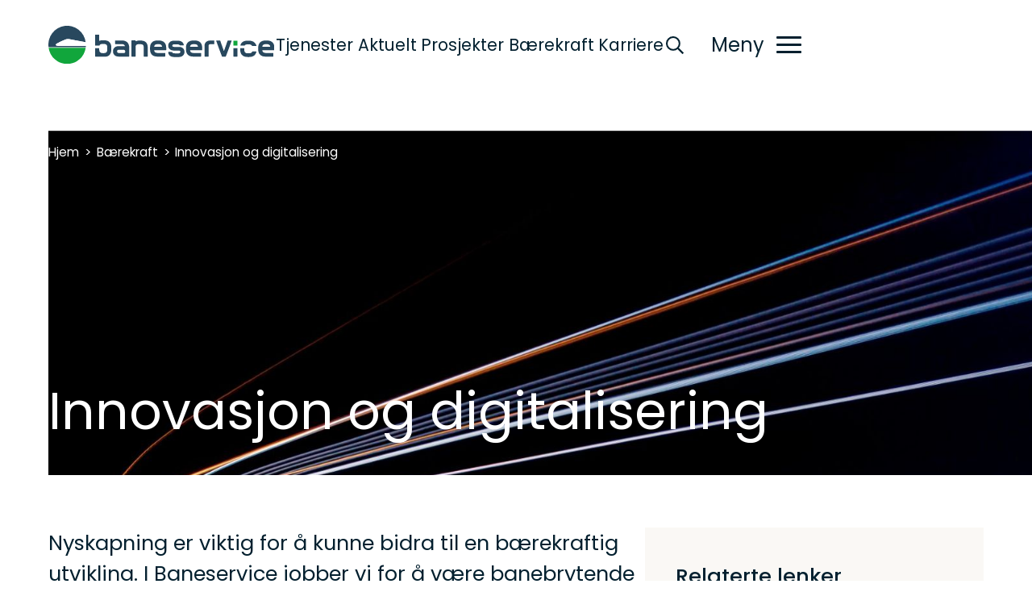

--- FILE ---
content_type: text/html
request_url: https://www.baneservice.no/miljo-baerekraft-underkategori/innovasjon-og-digitalisering
body_size: 10791
content:
<!DOCTYPE html><!-- This site was created in Webflow. https://webflow.com --><!-- Last Published: Fri Nov 21 2025 10:56:32 GMT+0000 (Coordinated Universal Time) --><html data-wf-domain="www.baneservice.no" data-wf-page="632972b8af7322ce37563bd5" data-wf-site="6304dae43988a35d2c769177" data-wf-collection="632972b8af73222dc7563bd3" data-wf-item-slug="innovasjon-og-digitalisering"><head><meta charset="utf-8"/><title>Baneservice</title><meta content="width=device-width, initial-scale=1" name="viewport"/><meta content="Webflow" name="generator"/><link href="https://cdn.prod.website-files.com/6304dae43988a35d2c769177/css/baneservice.webflow.shared.7a79a4d17.css" rel="stylesheet" type="text/css"/><link href="https://fonts.googleapis.com" rel="preconnect"/><link href="https://fonts.gstatic.com" rel="preconnect" crossorigin="anonymous"/><script src="https://ajax.googleapis.com/ajax/libs/webfont/1.6.26/webfont.js" type="text/javascript"></script><script type="text/javascript">WebFont.load({  google: {    families: ["Poppins:300,regular,500,600,700,800,900"]  }});</script><script type="text/javascript">!function(o,c){var n=c.documentElement,t=" w-mod-";n.className+=t+"js",("ontouchstart"in o||o.DocumentTouch&&c instanceof DocumentTouch)&&(n.className+=t+"touch")}(window,document);</script><link href="https://cdn.prod.website-files.com/6304dae43988a35d2c769177/6351069f6ee2b892d3cfdfb3_output-onlinepngtools.png" rel="shortcut icon" type="image/x-icon"/><link href="https://cdn.prod.website-files.com/6304dae43988a35d2c769177/635106cae2d185ca32d794ae_output-onlinepngtools%20(2).png" rel="apple-touch-icon"/><!-- Google Tag Manager -->
<script>(function(w,d,s,l,i){w[l]=w[l]||[];w[l].push({'gtm.start':
new Date().getTime(),event:'gtm.js'});var f=d.getElementsByTagName(s)[0],
j=d.createElement(s),dl=l!='dataLayer'?'&l='+l:'';j.async=true;j.src=
'https://www.googletagmanager.com/gtm.js?id='+i+dl;f.parentNode.insertBefore(j,f);
})(window,document,'script','dataLayer','GTM-T45WHJ8C');</script>
<!-- End Google Tag Manager -->

<script type="text/javascript">
    !function(b,c,f,g,h,i,j){b[h]||(b[h]=function(){(b[h].q=b[h].q||[]).push(arguments)},b[h].q=b[h].q||[],i=c.createElement(f),j=c.getElementsByTagName(f)[0],i.async=1,i.src=g,j.parentNode.insertBefore(i,j))}(window,document,"script","https://cdn.ontame.io/baneservice.js","ontame");
</script>

<!-- Please keep this css code to improve the font quality-->
<style>
	* {
    	-webkit-font-smoothing: antialiased;
    	-moz-osx-font-smoothing: grayscale;
	}

	body.overflow-hidden .nav-menu-button-line {
    	background-color: #B2D94B;
    	-webkit-transform: translate(0px, 0px) rotate(-45deg);
    	transform: translate(0px, 0px) rotate(-45deg);
	}

	body.overflow-hidden .is-top-line {
    	width: 15.5px;
    	-webkit-transform: translate(2px, 4px) rotate(45deg);
    	transform: translate(2px, 4px) rotate(45deg);
	}
  
	body.overflow-hidden .is-bottom-line {
    	width: 15.5px;
    	float: right;
    	-webkit-transform: translate(-2.5px, -3px) rotate(45deg);
    	transform: translate(-2.5px, -3px) rotate(45deg);
	}
  
  	.nav-link:after{
  		background: none repeat scroll 0 0 transparent;
  		bottom: -2px;
  		content: "";
  		display: block;
  		height: 2px;
  		left: 50%;
  		position: absolute;
  		background: #B2D94B;
  		transition: width 0.3s ease 0s, left 0.3s ease 0s;
  		width: 0;
  	}
  
  	.nav-link:hover:after{
  		width: 100%; 
  		left: 0; 
  	}
  
  	.menu-image{
      	height: 100%;
  		min-height: 100%;
  	}

	.text-rich-text li::before {
    	content: '';
  		background-color: #B2D94B;
    	position: absolute;
    	left: 0;
    	top: 20px;
    	width: 23px;
    	height: 3px;
	}

	.project_location-text::before {
    	content: url("https://cdn.prod.website-files.com/6304dae43988a35d2c769177/6315e2cd3c589675f392797e_Path%206701.svg");
    	position: absolute;
    	left: 0;
    	top: 3px;
    	width: 19.5px;
    	height: 26px;
	}	

	.hide {
    	display: none;
	}

	.show {
    	display: block;
	}
  
  	overflow-hidden{
  		overflow: hidden;
  	}
  
  	.news_list-item:hover img,.news_collection-item:hover img, .baerekraft_collection-item:hover img{
  		-webkit-transform: scale3d(1.2, 1.2, 1);
        transform: scale3d(1.2, 1.2, 1);
  	}
  
  	.news_list-item img,.news_collection-item img, .baerekraft_collection-item img{
  		-webkit-transition: all 0.5s ease;
        transition: all 0.5s ease;
  		-webkit-transform: scale3d(1, 1, 1);
        transform: scale3d(1, 1, 1);
	}

	.fade {
    	animation-name: fade;
    	animation-duration: 1s;
	}
  
	@keyframes fade {
    	from {
        	opacity: 0.1;
    	}
    	to {
        	opacity: 1;
    	}
	}
  
  	@media screen and (min-width: 1920px) {
  		.nav-link, .nav-btn-text {
     		font-size: 24px;
  		}
	}
  
  	@media screen and (max-width: 1220px){
      	.nav-top-menu{
      		display: none;
      	}
      
      	.zigzag-content{
      		-webkit-box-orient: vertical;
    		-webkit-box-direction: reverse;
    		-webkit-flex-direction: column-reverse;
    		-ms-flex-direction: column-reverse;
    		flex-direction: column-reverse;
      	}
      
      	.zigzag-content.is-reverse {
          -webkit-flex-direction: column;
    		-ms-flex-direction: column;
    		flex-direction: column;
      	}
      
      	.text-rich-text p {
    		font-size: 1.25rem;
		}
      
      	.text-rich-text li {
    		font-size: 1.25rem;
		}
      
      	.text-rich-text ul {
    		margin-top: 1.5rem;
		}
      
      	.zigzag_content-image {
    		width: 100%;
    		max-width: none;
          	display: flex;
          	align-items: center;
          	justify-content: center;
          	height: 800px;
          	max-height: 80vh;
          	overflow: hidden;
		}
  	}
  
  	@media screen and (max-width: 767px){
		.text-rich-text li::before {
    		width: 15.5px;
    		height: 2px;
    		top: 14.5px;
		}
  	}
  
 	html { font-size: calc(0.5rem + 0.41666666666666663vw); }
  	@media screen and (max-width:1920px) { html { font-size: calc(0.49999999999999994rem + 0.41666666666666674vw); } }
  	@media screen and (max-width:1440px) { html { font-size: calc(0.6876951092611863rem + 0.20811654526534862vw); } }

</style>

<!-- You can remove this -->
<meta name="facebook-domain-verification" content="mlk59ybu44651lzcbhhxjfl8vfae8q" />



<style> 
  .cms-rich-text li::before{
  	content: '';
    position: absolute;
    left: 0;
    top: 14px;
    width: 6px;
    height: 6px;
    border-radius: 100%;
    background-color: #B2D94B;
  }
</style></head><body><div class="page-wrapper overflow-visible"><div class="w-embed"><style>
	.navbar{
  	color: #03202F;
  }
  
  .nav-menu-button-line{
  	background-color: #03202F;
  }
  
  .nav-logo-image{
    content: url("https://cdn.prod.website-files.com/6304dae43988a35d2c769177/63170e0291a50a4d15e9ec88_Baneservice_logo_2021.svg");
  }
</style></div><div class="global-styles w-embed"><style>

.main-wrapper {
	overflow: clip;
}

/* Snippet gets rid of top margin on first element in any rich text*/
.w-richtext>:first-child {
	margin-top: 0;
}

/* Snippet gets rid of bottom margin on last element in any rich text*/
.w-richtext>:last-child, .w-richtext ol li:last-child, .w-richtext ul li:last-child {
    margin-bottom: 0;
}

/* Snippet makes all link elements listed below to inherit color from their parent */
a, 
.w-tab-link,
.w-nav-link,
.w-dropdown-btn,
.w-dropdown-toggle,
.w-dropdown-link
{
color: inherit;
text-decoration: none;
}

/* Snippet prevents all click and hover interaction with an element */
.clickable-off {
  pointer-events: none;
}

/* Snippet enables all click and hover interaction with an element */
.clickable-on{
  pointer-events: auto;
}

/* Snippet enables you to add class of div-square which creates and maintains a 1:1 dimension of a div.*/
.div-square::after {
  content: "";
  display: block;
  padding-bottom: 100%;
}

/*Hide focus outline for main content element*/
    main:focus-visible {
    outline: -webkit-focus-ring-color auto 0px;
}

/* Make sure containers never lose their center alignment*/
.container-medium, .container-small, .container-large {
  margin-right: auto !important;
  margin-left: auto !important;
}


/*Apply "..." after 3 lines of text */
.text-style-3lines {
    display: -webkit-box;
    overflow: hidden;
    -webkit-line-clamp: 3;
    -webkit-box-orient: vertical;
}

/* Apply "..." after 2 lines of text */
.text-style-2lines {
    display: -webkit-box;
    overflow: hidden;
    -webkit-line-clamp: 2;
    -webkit-box-orient: vertical;
}
/* Apply "..." at 100% width */
.truncate-width { 
		width: 100%; 
    white-space: nowrap; 
    overflow: hidden; 
    text-overflow: ellipsis; 
}
/* Removes native scrollbar */
.no-scrollbar {
    -ms-overflow-style: none;  /* IE 10+ */
    overflow: -moz-scrollbars-none;  /* Firefox */
}

.no-scrollbar::-webkit-scrollbar {
    display: none; /* Safari and Chrome */
}

/* */
.collection-list-slider{
	overflow-y: auto;
}
/* ===== Scrollbar CSS ===== */
  /* Firefox */
  .collection-list-slider{
    scrollbar-width: auto;
    scrollbar-color: #b2d94b #faf8f5;
  }

  /* Chrome, Edge, and Safari */
  .collection-list-slider::-webkit-scrollbar {
    height: 6px;
  }

  .collection-list-slider::-webkit-scrollbar-track {
    background: #faf8f5;
  }

  .collection-list-slider::-webkit-scrollbar-thumb {
    background-color: #b2d94b;
    border-radius: 10px;
    border: 6px none #ffffff;
  }
  @media screen and (min-width: 992px) {
 		.collection-list-slider-item:last-child{
  		display: none;
  	}
    .collection-list-slider-item.all-visible:last-child {
    	display: block;
    }
	}
  
  @media screen and (max-width: 799px) {
  	.employees_collection-list {
    	grid-template-columns: 1fr 1fr;
    }
  }
  
  @media screen and (max-width: 550px) {
  	.employees_collection-list {
    	grid-template-columns: 1fr;
    }
  }
  
  .sok-stilling-container {
  	overflow-y: auto !important;
  }
  
  @media screen and (max-width: 1300px) and (min-width: 992px) {
  	.hvorfor-jobbe-heading {
    	position: static !important;
     }
     .karriere-hvorforjobbe {
     	flex-direction: column !important;
     }
  }

</style></div><div data-animation="over-right" data-collapse="all" data-duration="450" data-easing="ease-in-sine" data-easing2="ease-out-sine" role="banner" class="navbar w-nav"><div class="page-padding is--nav"><div class="container-large"><div class="nav-content"><a href="/" class="nav-logo w-nav-brand"><img src="https://cdn.prod.website-files.com/6304dae43988a35d2c769177/6311f27da48397933fe38a9c_Baneservice_logo_black_2021.svg" loading="lazy" alt="" class="nav-logo-image"/></a><ul role="list" class="nav-top-menu"><li class="nav-top-menu-item"><a href="/produkter-tjenester" class="nav-link">Tjenester</a></li><li class="nav-top-menu-item"><a href="/aktuelt" class="nav-link">Aktuelt</a></li><li class="nav-top-menu-item"><a href="/prosjekter" class="nav-link">Prosjekter</a></li><li class="nav-top-menu-item"><a href="/baerekraft" class="nav-link">Bærekraft</a></li><li class="nav-top-menu-item"><a href="/karriere" class="nav-link">Karriere</a></li></ul><div class="nav-side-content"><div data-w-id="cdb2f911-3a6c-dbc6-d9da-12fb82b8573a" class="nav-search-button w-embed"><svg xmlns="http://www.w3.org/2000/svg" width="100%" height="100%" viewBox="0 0 29.028 29.028">
  <path id="Path_6736" data-name="Path 6736" d="M28.773,1.189a.582.582,0,0,1,0,.963L27.527,3.4a.582.582,0,0,1-.963,0L19.711-3.455a.653.653,0,0,1-.227-.453V-4.7a11.432,11.432,0,0,1-7.7,2.889A11.348,11.348,0,0,1,3.455-5.268,11.348,11.348,0,0,1,0-13.594,11.348,11.348,0,0,1,3.455-21.92a11.348,11.348,0,0,1,8.326-3.455,11.348,11.348,0,0,1,8.326,3.455,11.348,11.348,0,0,1,3.455,8.326,11.432,11.432,0,0,1-2.889,7.7h.793a.538.538,0,0,1,.453.227ZM5.381-7.193a8.727,8.727,0,0,0,6.4,2.662,8.727,8.727,0,0,0,6.4-2.662,8.727,8.727,0,0,0,2.662-6.4,8.727,8.727,0,0,0-2.662-6.4,8.727,8.727,0,0,0-6.4-2.662,8.727,8.727,0,0,0-6.4,2.662,8.727,8.727,0,0,0-2.662,6.4A8.727,8.727,0,0,0,5.381-7.193Z" transform="translate(0 25.375)" fill="currentColor"/>
</svg></div><div data-w-id="cdb2f911-3a6c-dbc6-d9da-12fb82b8573b" class="nav-menu-button w-nav-button"><div class="nav-menu-button-wrap"><div class="nav-btn-text">Meny</div><div class="nav-menu-button-lines-wrap"><div class="nav-menu-button-line is-top-line"></div><div class="nav-menu-button-line"></div><div class="nav-menu-button-line is-bottom-line"></div></div></div></div></div><form action="/search" class="search-wrapper w-form"><div class="search-content"><input class="search-input w-input" maxlength="256" name="query" placeholder="Search…" type="search" id="search" required=""/><input type="submit" class="search-button w-button" value=""/></div></form></div></div></div><div class="nav_dropdown-menu-wrap"><div class="nav_dropdown-menu-content"><div class="nav_dropdown-menu-image-wrap"><img src="https://cdn.prod.website-files.com/6304dae43988a35d2c769177/6317578584a7656917a5aeab_Eidsvoll2021_Baneservice_LarsOpstad_212-min.jpg" loading="eager" sizes="(max-width: 1642px) 100vw, 1642px" srcset="https://cdn.prod.website-files.com/6304dae43988a35d2c769177/6317578584a7656917a5aeab_Eidsvoll2021_Baneservice_LarsOpstad_212-min-p-500.jpg 500w, https://cdn.prod.website-files.com/6304dae43988a35d2c769177/6317578584a7656917a5aeab_Eidsvoll2021_Baneservice_LarsOpstad_212-min-p-800.jpg 800w, https://cdn.prod.website-files.com/6304dae43988a35d2c769177/6317578584a7656917a5aeab_Eidsvoll2021_Baneservice_LarsOpstad_212-min-p-1080.jpg 1080w, https://cdn.prod.website-files.com/6304dae43988a35d2c769177/6317578584a7656917a5aeab_Eidsvoll2021_Baneservice_LarsOpstad_212-min-p-1600.jpg 1600w, https://cdn.prod.website-files.com/6304dae43988a35d2c769177/6317578584a7656917a5aeab_Eidsvoll2021_Baneservice_LarsOpstad_212-min.jpg 1642w" alt="Tre ansatte som ser på et ark. " class="menu-image"/><img src="https://cdn.prod.website-files.com/6304dae43988a35d2c769177/633d55965469b0d3269202b6_Maskiner-min.jpg" loading="eager" sizes="(max-width: 479px) 100vw, 300px" srcset="https://cdn.prod.website-files.com/6304dae43988a35d2c769177/633d55965469b0d3269202b6_Maskiner-min-p-500.jpg 500w, https://cdn.prod.website-files.com/6304dae43988a35d2c769177/633d55965469b0d3269202b6_Maskiner-min-p-800.jpg 800w, https://cdn.prod.website-files.com/6304dae43988a35d2c769177/633d55965469b0d3269202b6_Maskiner-min-p-1080.jpg 1080w, https://cdn.prod.website-files.com/6304dae43988a35d2c769177/633d55965469b0d3269202b6_Maskiner-min-p-1600.jpg 1600w, https://cdn.prod.website-files.com/6304dae43988a35d2c769177/633d55965469b0d3269202b6_Maskiner-min-p-2000.jpg 2000w, https://cdn.prod.website-files.com/6304dae43988a35d2c769177/633d55965469b0d3269202b6_Maskiner-min-p-2600.jpg 2600w, https://cdn.prod.website-files.com/6304dae43988a35d2c769177/633d55965469b0d3269202b6_Maskiner-min-p-3200.jpg 3200w" alt="Jernbanespor. " class="menu-image"/><img src="https://cdn.prod.website-files.com/6304dae43988a35d2c769177/633d55952c5398befd0333e6_Aktuelt-min.jpg" loading="eager" sizes="(max-width: 2043px) 100vw, 2043px" srcset="https://cdn.prod.website-files.com/6304dae43988a35d2c769177/633d55952c5398befd0333e6_Aktuelt-min-p-500.jpg 500w, https://cdn.prod.website-files.com/6304dae43988a35d2c769177/633d55952c5398befd0333e6_Aktuelt-min-p-800.jpg 800w, https://cdn.prod.website-files.com/6304dae43988a35d2c769177/633d55952c5398befd0333e6_Aktuelt-min-p-1080.jpg 1080w, https://cdn.prod.website-files.com/6304dae43988a35d2c769177/633d55952c5398befd0333e6_Aktuelt-min-p-1600.jpg 1600w, https://cdn.prod.website-files.com/6304dae43988a35d2c769177/633d55952c5398befd0333e6_Aktuelt-min-p-2000.jpg 2000w, https://cdn.prod.website-files.com/6304dae43988a35d2c769177/633d55952c5398befd0333e6_Aktuelt-min.jpg 2043w" alt="Jernbanespor i solnedgang. " class="menu-image"/><img src="https://cdn.prod.website-files.com/6304dae43988a35d2c769177/633d55955625109be3e6b4a5_Prosjekter-min.jpg" loading="eager" sizes="(max-width: 1193px) 100vw, 1193px" srcset="https://cdn.prod.website-files.com/6304dae43988a35d2c769177/633d55955625109be3e6b4a5_Prosjekter-min-p-500.jpg 500w, https://cdn.prod.website-files.com/6304dae43988a35d2c769177/633d55955625109be3e6b4a5_Prosjekter-min-p-800.jpg 800w, https://cdn.prod.website-files.com/6304dae43988a35d2c769177/633d55955625109be3e6b4a5_Prosjekter-min-p-1080.jpg 1080w, https://cdn.prod.website-files.com/6304dae43988a35d2c769177/633d55955625109be3e6b4a5_Prosjekter-min.jpg 1193w" alt="Dronebilde av jernbanespor. " class="menu-image"/><img src="https://cdn.prod.website-files.com/6304dae43988a35d2c769177/633d55950c20e939b1945d5b_B%D0%A1rekraft-min.jpg" loading="eager" sizes="(max-width: 1208px) 100vw, 1208px" srcset="https://cdn.prod.website-files.com/6304dae43988a35d2c769177/633d55950c20e939b1945d5b_B%D0%A1rekraft-min-p-500.jpg 500w, https://cdn.prod.website-files.com/6304dae43988a35d2c769177/633d55950c20e939b1945d5b_B%D0%A1rekraft-min-p-800.jpg 800w, https://cdn.prod.website-files.com/6304dae43988a35d2c769177/633d55950c20e939b1945d5b_B%D0%A1rekraft-min-p-1080.jpg 1080w, https://cdn.prod.website-files.com/6304dae43988a35d2c769177/633d55950c20e939b1945d5b_B%D0%A1rekraft-min.jpg 1208w" alt="Jernbanespor." class="menu-image"/><img src="https://cdn.prod.website-files.com/6304dae43988a35d2c769177/633d55939271a92097638e70_Karriere-min.jpg" loading="eager" sizes="(max-width: 1977px) 100vw, 1977px" srcset="https://cdn.prod.website-files.com/6304dae43988a35d2c769177/633d55939271a92097638e70_Karriere-min-p-500.jpg 500w, https://cdn.prod.website-files.com/6304dae43988a35d2c769177/633d55939271a92097638e70_Karriere-min-p-800.jpg 800w, https://cdn.prod.website-files.com/6304dae43988a35d2c769177/633d55939271a92097638e70_Karriere-min-p-1080.jpg 1080w, https://cdn.prod.website-files.com/6304dae43988a35d2c769177/633d55939271a92097638e70_Karriere-min-p-1600.jpg 1600w, https://cdn.prod.website-files.com/6304dae43988a35d2c769177/633d55939271a92097638e70_Karriere-min.jpg 1977w" alt="Mannlig ansatt hos Baneservice som smiler. " class="menu-image"/><img src="https://cdn.prod.website-files.com/6304dae43988a35d2c769177/633d55939271a92097638e70_Karriere-min.jpg" loading="eager" sizes="(max-width: 1977px) 100vw, 1977px" srcset="https://cdn.prod.website-files.com/6304dae43988a35d2c769177/633d55939271a92097638e70_Karriere-min-p-500.jpg 500w, https://cdn.prod.website-files.com/6304dae43988a35d2c769177/633d55939271a92097638e70_Karriere-min-p-800.jpg 800w, https://cdn.prod.website-files.com/6304dae43988a35d2c769177/633d55939271a92097638e70_Karriere-min-p-1080.jpg 1080w, https://cdn.prod.website-files.com/6304dae43988a35d2c769177/633d55939271a92097638e70_Karriere-min-p-1600.jpg 1600w, https://cdn.prod.website-files.com/6304dae43988a35d2c769177/633d55939271a92097638e70_Karriere-min.jpg 1977w" alt="Mannlig ansatt hos Baneservice som smiler. " class="menu-image"/><img src="https://cdn.prod.website-files.com/6304dae43988a35d2c769177/633e83b70303c627a5943262_Banemont%C3%B8r-l%C3%A6rling%20Anna%20Tveita.%20Foto%20Ann-Christin%20Gussi%C3%A5s%202.JPG" loading="eager" sizes="(max-width: 3024px) 100vw, 3024px" srcset="https://cdn.prod.website-files.com/6304dae43988a35d2c769177/633e83b70303c627a5943262_Banemont%C3%B8r-l%C3%A6rling%20Anna%20Tveita.%20Foto%20Ann-Christin%20Gussi%C3%A5s%202-p-500.jpg 500w, https://cdn.prod.website-files.com/6304dae43988a35d2c769177/633e83b70303c627a5943262_Banemont%C3%B8r-l%C3%A6rling%20Anna%20Tveita.%20Foto%20Ann-Christin%20Gussi%C3%A5s%202-p-800.jpg 800w, https://cdn.prod.website-files.com/6304dae43988a35d2c769177/633e83b70303c627a5943262_Banemont%C3%B8r-l%C3%A6rling%20Anna%20Tveita.%20Foto%20Ann-Christin%20Gussi%C3%A5s%202-p-1080.jpg 1080w, https://cdn.prod.website-files.com/6304dae43988a35d2c769177/633e83b70303c627a5943262_Banemont%C3%B8r-l%C3%A6rling%20Anna%20Tveita.%20Foto%20Ann-Christin%20Gussi%C3%A5s%202-p-1600.jpg 1600w, https://cdn.prod.website-files.com/6304dae43988a35d2c769177/633e83b70303c627a5943262_Banemont%C3%B8r-l%C3%A6rling%20Anna%20Tveita.%20Foto%20Ann-Christin%20Gussi%C3%A5s%202-p-2000.jpg 2000w, https://cdn.prod.website-files.com/6304dae43988a35d2c769177/633e83b70303c627a5943262_Banemont%C3%B8r-l%C3%A6rling%20Anna%20Tveita.%20Foto%20Ann-Christin%20Gussi%C3%A5s%202-p-2600.jpg 2600w, https://cdn.prod.website-files.com/6304dae43988a35d2c769177/633e83b70303c627a5943262_Banemont%C3%B8r-l%C3%A6rling%20Anna%20Tveita.%20Foto%20Ann-Christin%20Gussi%C3%A5s%202.JPG 3024w" alt="Kvinnelig lærling som smiler og jobber på jernbanesporet inne i en tunell." class="menu-image"/></div><div class="nav-dropdown-menu"><div class="nav-dropdown-menu-content"><ul role="list" class="nav-dropdown-menu-list w-list-unstyled"><li class="nav-dropdown-list-item"><a href="/produkter-tjenester" class="text-size-xlarge menu-link">Tjenester</a></li><li class="nav-dropdown-list-item"><a href="/maskiner" class="text-size-xlarge menu-link">Maskiner</a></li><li class="nav-dropdown-list-item"><a href="/aktuelt" class="text-size-xlarge menu-link">Aktuelt</a></li><li class="nav-dropdown-list-item"><a href="/prosjekter" class="text-size-xlarge menu-link">Prosjekter</a></li><li class="nav-dropdown-list-item"><a href="/baerekraft" class="text-size-xlarge menu-link">Bærekraft</a></li><li class="nav-dropdown-list-item"><a href="/karriere" class="text-size-xlarge menu-link">Karriere</a></li><li class="nav-dropdown-list-item"><a href="/ledige-stillinger" class="text-size-xlarge menu-link">Ledige stillinger</a></li><li class="nav-dropdown-list-item"><a href="/laerling" class="text-size-xlarge menu-link">Lærling</a></li></ul><ul role="list" class="nav-dropdown-menu-list-2 w-list-unstyled"><li class="nav-dropdown-list-item"><a href="/om-oss" class="text-size-large">Om oss</a></li><li class="nav-dropdown-list-item"><a href="/om-oss/vare-lokasjoner" class="text-size-large">Våre lokasjoner</a></li><li class="nav-dropdown-list-item"><a href="/rapporter" class="text-size-large">Rapporter</a></li><li class="nav-dropdown-list-item"><a href="/om-oss#kontakt-oss" class="text-size-large">Kontakt oss</a></li><li class="nav-dropdown-list-item"><a href="https://infosporet.no/" target="_blank" class="text-size-large">Intranett</a></li><li class="nav-dropdown-list-item"><a href="/varsling-av-kritikkverdige-forhold" class="text-size-large">Varsle om kritikkverdige forhold</a></li><li class="nav-dropdown-list-item"><a href="/personvern" class="text-size-large">Personvern</a></li></ul><ul role="list" class="nav-dropdown-social-list w-list-unstyled"><li class="nav-dropdown-social-list-item"><a href="https://www.facebook.com/baneservice" target="_blank" class="w-inline-block"><div class="w-embed"><svg xmlns="http://www.w3.org/2000/svg" width="14.321" height="24.551" viewBox="0 0 14.321 24.551">
  <path id="iconmonstr-facebook-5" d="M16.919,17.8H12.828V21.9h4.092V34.171h6.138V21.9h3.724l.368-4.092H23.057V16.1c0-.978.2-1.365,1.142-1.365h2.95V9.621H22.231c-3.679,0-5.311,1.62-5.311,4.722V17.8Z" transform="translate(-12.828 -9.621)" fill="currentColor"/>
</svg></div></a></li><li class="nav-dropdown-social-list-item"><a href="https://www.instagram.com/baneservice/" target="_blank" class="w-inline-block"><div class="w-embed"><svg xmlns="http://www.w3.org/2000/svg" width="24.04" height="24.04" viewBox="0 0 24.04 24.04">
  <path id="iconmonstr-instagram-15" d="M21.641,11.788c3.209,0,3.59.012,4.858.07,3.259.148,4.778,1.693,4.928,4.926.056,1.268.068,1.647.068,4.856s-.012,3.59-.068,4.856c-.15,3.231-1.667,4.78-4.928,4.928-1.268.056-1.647.07-4.858.07s-3.59-.012-4.856-.07c-3.265-.15-4.778-1.7-4.928-4.928-.056-1.266-.07-1.647-.07-4.856s.014-3.59.07-4.856C12,13.549,13.523,12,16.785,11.856c1.266-.058,1.647-.068,4.856-.068Zm0-2.168c-3.265,0-3.672.014-4.956.074-4.367.2-6.791,2.622-6.992,6.99-.058,1.284-.072,1.693-.072,4.956s.014,3.674.072,4.956c.2,4.365,2.624,6.791,6.992,6.992,1.284.058,1.691.072,4.956.072s3.674-.014,4.958-.072c4.359-.2,6.793-2.622,6.99-6.992.058-1.282.072-1.691.072-4.956s-.014-3.672-.072-4.956c-.2-4.361-2.622-6.791-6.99-6.99C25.315,9.635,24.906,9.621,21.641,9.621Zm0,5.848a6.172,6.172,0,1,0,6.172,6.172A6.173,6.173,0,0,0,21.641,15.468Zm0,10.179a4.007,4.007,0,1,1,4.009-4.007A4.006,4.006,0,0,1,21.641,25.647Zm6.415-11.864A1.442,1.442,0,1,0,29.5,15.226,1.443,1.443,0,0,0,28.056,13.784Z" transform="translate(-9.621 -9.621)" fill="currentColor"/>
</svg></div></a></li><li class="nav-dropdown-social-list-item"><a href="https://www.linkedin.com/company/banese/" target="_blank" class="w-inline-block"><div class="w-embed"><svg xmlns="http://www.w3.org/2000/svg" width="24" height="23" viewBox="0 0 24 23">
  <path id="iconmonstr-linkedin-1" d="M4.98,3.5A2.48,2.48,0,1,1,2.5,1,2.49,2.49,0,0,1,4.98,3.5ZM5,8H0V24H5Zm7.982,0H8.014V24h4.969V15.6c0-4.67,6.029-5.052,6.029,0V24H24V13.869c0-7.88-8.922-7.593-11.018-3.714V8Z" transform="translate(0 -1)" fill="currentColor"/>
</svg></div></a></li></ul></div></div></div></div></div><main class="main-wrapper"><header class="header-cms padding-top cms-header-padding"><div class="container-large"><div class="header_cms-content is-baerekraft without-bg"><div class="container-medium padding-vertical padding-large is--header-cms-container is-relative"><div class="cms-flex"><a href="/" class="text-size-medium margin-right margin-xxsmall">Hjem</a><div class="text-size-medium is--cms-nav margin-right margin-xxsmall">&gt;</div><a href="/baerekraft" class="text-size-medium margin-right margin-xxsmall">Bærekraft</a><div class="text-size-medium is--cms-nav margin-right margin-xxsmall">&gt;</div><div class="text-size-medium is--cms-nav">Innovasjon og digitalisering</div></div><h1 class="heading-xxlarge">Innovasjon og digitalisering</h1></div><div class="header_cms-overlay z-index-1"></div><div class="header_cms-overlay is--bottom z-index-1"></div><img src="https://cdn.prod.website-files.com/6304dc88c3947f093030998c/633a728e30484c824ea6a635_tog%20i%20tunnel%20Getty%20images%20foto%20sarra22.jpg" loading="eager" alt="" sizes="100vw" srcset="https://cdn.prod.website-files.com/6304dc88c3947f093030998c/633a728e30484c824ea6a635_tog%20i%20tunnel%20Getty%20images%20foto%20sarra22-p-500.jpg 500w, https://cdn.prod.website-files.com/6304dc88c3947f093030998c/633a728e30484c824ea6a635_tog%20i%20tunnel%20Getty%20images%20foto%20sarra22-p-800.jpg 800w, https://cdn.prod.website-files.com/6304dc88c3947f093030998c/633a728e30484c824ea6a635_tog%20i%20tunnel%20Getty%20images%20foto%20sarra22-p-1080.jpg 1080w, https://cdn.prod.website-files.com/6304dc88c3947f093030998c/633a728e30484c824ea6a635_tog%20i%20tunnel%20Getty%20images%20foto%20sarra22-p-1600.jpg 1600w, https://cdn.prod.website-files.com/6304dc88c3947f093030998c/633a728e30484c824ea6a635_tog%20i%20tunnel%20Getty%20images%20foto%20sarra22.jpg 1825w" class="aktuelt-bg-image"/><div class="photo-creds w-condition-invisible w-dyn-bind-empty"></div></div></div></header><section class="section"><div class="page-padding"><div class="padding-vertical cms-body-padding"><div class="container-medium"><div class="cms-body"><div class="cms-body-left"><p class="text-size-custom-30px">Nyskapning er viktig for å kunne bidra til en bærekraftig utvikling. I Baneservice jobber vi for å være banebrytende i utviklingen innen vår bransje, både når det gjelder teknologi, miljø og innovasjon.</p><div class="cms-rich-text margin-top margin-cu w-richtext"><h4>Baneservice først i sporet - også på digitalisering</h4><p>Digitalisering gjør arbeidsprosesser mer effektive. I Baneservice har vi som visjon å være først i sporet. Det innebærer blant annet å være langt fremme på digitalisering.</p><p>Digitaliseringen forenkler og effektiviserer arbeidsprosessene, og hjelper oss å gjøre ting riktig første gang. Vi oppnår bedre kvalitet og gjennomfører også prosjekter raskere. Gjennom digitalisering effektiviserer vi kjerneprosessene prosjektering, planlegging, bygging og dokumentasjon. </p><figure class="w-richtext-align-center w-richtext-figure-type-image"><div><img src="https://cdn.prod.website-files.com/6304dc88c3947f093030998c/63582c00072d3e835ad2de61_mndgtBwE.jpeg" loading="lazy" alt=""/></div></figure><p>Vi har jobbet målrettet med bruken av digitale verktøy i en årrekke, og bruker digitale informasjonsmodeller (BIM) i prosjekter for å samarbeide bedre internt, med leverandører og med kunde. Vi er også tidlig ute med å ta i bruk nye måter å samhandle på, som for eksempel Virtual Design and Construction (VDC) for bedre prosjektgjennomføring.</p></div></div><div class="cms-body-right is--with-bg"><h4 class="text-size-custom-30px text-weight-medium">Relaterte lenker</h4><div class="margin-top margin-medium w-dyn-list"><div role="list" class="cms-collection-list w-dyn-items"><div role="listitem" class="w-dyn-item"><a data-w-id="357c4196-6a35-9f36-ae0d-1293e40557b7" href="/miljo-baerekraft-underkategori/etiske-retningslinjer" class="cms-collection-link w-inline-block"><div><p class="heading-small">Etiske retningslinjer</p></div><img alt="" loading="lazy" style="-webkit-transform:translate3d(0, 0, 0) scale3d(1, 1, 1) rotateX(null) rotateY(0) rotateZ(0deg) skew(0, 0);-moz-transform:translate3d(0, 0, 0) scale3d(1, 1, 1) rotateX(null) rotateY(0) rotateZ(0deg) skew(0, 0);-ms-transform:translate3d(0, 0, 0) scale3d(1, 1, 1) rotateX(null) rotateY(0) rotateZ(0deg) skew(0, 0);transform:translate3d(0, 0, 0) scale3d(1, 1, 1) rotateX(null) rotateY(0) rotateZ(0deg) skew(0, 0);transform-style:preserve-3d" src="https://cdn.prod.website-files.com/6304dae43988a35d2c769177/63187fb3dacc1c029f33b1b1_Group%202999.svg" class="cms-link-circle"/></a></div><div role="listitem" class="w-dyn-item"><a data-w-id="357c4196-6a35-9f36-ae0d-1293e40557b7" href="/miljo-baerekraft-underkategori/compliance" class="cms-collection-link w-inline-block"><div><p class="heading-small">Compliance</p></div><img alt="" loading="lazy" style="-webkit-transform:translate3d(0, 0, 0) scale3d(1, 1, 1) rotateX(null) rotateY(0) rotateZ(0deg) skew(0, 0);-moz-transform:translate3d(0, 0, 0) scale3d(1, 1, 1) rotateX(null) rotateY(0) rotateZ(0deg) skew(0, 0);-ms-transform:translate3d(0, 0, 0) scale3d(1, 1, 1) rotateX(null) rotateY(0) rotateZ(0deg) skew(0, 0);transform:translate3d(0, 0, 0) scale3d(1, 1, 1) rotateX(null) rotateY(0) rotateZ(0deg) skew(0, 0);transform-style:preserve-3d" src="https://cdn.prod.website-files.com/6304dae43988a35d2c769177/63187fb3dacc1c029f33b1b1_Group%202999.svg" class="cms-link-circle"/></a></div><div role="listitem" class="w-dyn-item"><a data-w-id="357c4196-6a35-9f36-ae0d-1293e40557b7" href="/miljo-baerekraft-underkategori/var-tilnaerming-til-baerekraft" class="cms-collection-link w-inline-block"><div><p class="heading-small">Vår tilnærming til bærekraft</p></div><img alt="" loading="lazy" style="-webkit-transform:translate3d(0, 0, 0) scale3d(1, 1, 1) rotateX(null) rotateY(0) rotateZ(0deg) skew(0, 0);-moz-transform:translate3d(0, 0, 0) scale3d(1, 1, 1) rotateX(null) rotateY(0) rotateZ(0deg) skew(0, 0);-ms-transform:translate3d(0, 0, 0) scale3d(1, 1, 1) rotateX(null) rotateY(0) rotateZ(0deg) skew(0, 0);transform:translate3d(0, 0, 0) scale3d(1, 1, 1) rotateX(null) rotateY(0) rotateZ(0deg) skew(0, 0);transform-style:preserve-3d" src="https://cdn.prod.website-files.com/6304dae43988a35d2c769177/63187fb3dacc1c029f33b1b1_Group%202999.svg" class="cms-link-circle"/></a></div><div role="listitem" class="w-dyn-item"><a data-w-id="357c4196-6a35-9f36-ae0d-1293e40557b7" href="/miljo-baerekraft-underkategori/apenhetsloven" class="cms-collection-link w-inline-block"><div><p class="heading-small">Åpenhetsloven</p></div><img alt="" loading="lazy" style="-webkit-transform:translate3d(0, 0, 0) scale3d(1, 1, 1) rotateX(null) rotateY(0) rotateZ(0deg) skew(0, 0);-moz-transform:translate3d(0, 0, 0) scale3d(1, 1, 1) rotateX(null) rotateY(0) rotateZ(0deg) skew(0, 0);-ms-transform:translate3d(0, 0, 0) scale3d(1, 1, 1) rotateX(null) rotateY(0) rotateZ(0deg) skew(0, 0);transform:translate3d(0, 0, 0) scale3d(1, 1, 1) rotateX(null) rotateY(0) rotateZ(0deg) skew(0, 0);transform-style:preserve-3d" src="https://cdn.prod.website-files.com/6304dae43988a35d2c769177/63187fb3dacc1c029f33b1b1_Group%202999.svg" class="cms-link-circle"/></a></div><div role="listitem" class="w-dyn-item"><a data-w-id="357c4196-6a35-9f36-ae0d-1293e40557b7" href="/miljo-baerekraft-underkategori/sikkerhet-og-helse" class="cms-collection-link w-inline-block"><div><p class="heading-small">Sikkerhet</p></div><img alt="" loading="lazy" style="-webkit-transform:translate3d(0, 0, 0) scale3d(1, 1, 1) rotateX(null) rotateY(0) rotateZ(0deg) skew(0, 0);-moz-transform:translate3d(0, 0, 0) scale3d(1, 1, 1) rotateX(null) rotateY(0) rotateZ(0deg) skew(0, 0);-ms-transform:translate3d(0, 0, 0) scale3d(1, 1, 1) rotateX(null) rotateY(0) rotateZ(0deg) skew(0, 0);transform:translate3d(0, 0, 0) scale3d(1, 1, 1) rotateX(null) rotateY(0) rotateZ(0deg) skew(0, 0);transform-style:preserve-3d" src="https://cdn.prod.website-files.com/6304dae43988a35d2c769177/63187fb3dacc1c029f33b1b1_Group%202999.svg" class="cms-link-circle"/></a></div><div role="listitem" class="w-dyn-item"><a data-w-id="357c4196-6a35-9f36-ae0d-1293e40557b7" href="/miljo-baerekraft-underkategori/arbeidmiljo" class="cms-collection-link w-inline-block"><div><p class="heading-small">Arbeidsmiljø og helse</p></div><img alt="" loading="lazy" style="-webkit-transform:translate3d(0, 0, 0) scale3d(1, 1, 1) rotateX(null) rotateY(0) rotateZ(0deg) skew(0, 0);-moz-transform:translate3d(0, 0, 0) scale3d(1, 1, 1) rotateX(null) rotateY(0) rotateZ(0deg) skew(0, 0);-ms-transform:translate3d(0, 0, 0) scale3d(1, 1, 1) rotateX(null) rotateY(0) rotateZ(0deg) skew(0, 0);transform:translate3d(0, 0, 0) scale3d(1, 1, 1) rotateX(null) rotateY(0) rotateZ(0deg) skew(0, 0);transform-style:preserve-3d" src="https://cdn.prod.website-files.com/6304dae43988a35d2c769177/63187fb3dacc1c029f33b1b1_Group%202999.svg" class="cms-link-circle"/></a></div><div role="listitem" class="w-dyn-item"><a data-w-id="357c4196-6a35-9f36-ae0d-1293e40557b7" href="/miljo-baerekraft-underkategori/mangfold-og-likestilling" class="cms-collection-link w-inline-block"><div><p class="heading-small">Mangfold og likestilling</p></div><img alt="" loading="lazy" style="-webkit-transform:translate3d(0, 0, 0) scale3d(1, 1, 1) rotateX(null) rotateY(0) rotateZ(0deg) skew(0, 0);-moz-transform:translate3d(0, 0, 0) scale3d(1, 1, 1) rotateX(null) rotateY(0) rotateZ(0deg) skew(0, 0);-ms-transform:translate3d(0, 0, 0) scale3d(1, 1, 1) rotateX(null) rotateY(0) rotateZ(0deg) skew(0, 0);transform:translate3d(0, 0, 0) scale3d(1, 1, 1) rotateX(null) rotateY(0) rotateZ(0deg) skew(0, 0);transform-style:preserve-3d" src="https://cdn.prod.website-files.com/6304dae43988a35d2c769177/63187fb3dacc1c029f33b1b1_Group%202999.svg" class="cms-link-circle"/></a></div><div role="listitem" class="w-dyn-item"><a data-w-id="357c4196-6a35-9f36-ae0d-1293e40557b7" href="/miljo-baerekraft-underkategori/kvalitet" class="cms-collection-link w-inline-block"><div><p class="heading-small">Kvalitet</p></div><img alt="" loading="lazy" style="-webkit-transform:translate3d(0, 0, 0) scale3d(1, 1, 1) rotateX(null) rotateY(0) rotateZ(0deg) skew(0, 0);-moz-transform:translate3d(0, 0, 0) scale3d(1, 1, 1) rotateX(null) rotateY(0) rotateZ(0deg) skew(0, 0);-ms-transform:translate3d(0, 0, 0) scale3d(1, 1, 1) rotateX(null) rotateY(0) rotateZ(0deg) skew(0, 0);transform:translate3d(0, 0, 0) scale3d(1, 1, 1) rotateX(null) rotateY(0) rotateZ(0deg) skew(0, 0);transform-style:preserve-3d" src="https://cdn.prod.website-files.com/6304dae43988a35d2c769177/63187fb3dacc1c029f33b1b1_Group%202999.svg" class="cms-link-circle"/></a></div><div role="listitem" class="w-dyn-item"><a data-w-id="357c4196-6a35-9f36-ae0d-1293e40557b7" href="/miljo-baerekraft-underkategori/risikostyring" class="cms-collection-link w-inline-block"><div><p class="heading-small">Risikostyring</p></div><img alt="" loading="lazy" style="-webkit-transform:translate3d(0, 0, 0) scale3d(1, 1, 1) rotateX(null) rotateY(0) rotateZ(0deg) skew(0, 0);-moz-transform:translate3d(0, 0, 0) scale3d(1, 1, 1) rotateX(null) rotateY(0) rotateZ(0deg) skew(0, 0);-ms-transform:translate3d(0, 0, 0) scale3d(1, 1, 1) rotateX(null) rotateY(0) rotateZ(0deg) skew(0, 0);transform:translate3d(0, 0, 0) scale3d(1, 1, 1) rotateX(null) rotateY(0) rotateZ(0deg) skew(0, 0);transform-style:preserve-3d" src="https://cdn.prod.website-files.com/6304dae43988a35d2c769177/63187fb3dacc1c029f33b1b1_Group%202999.svg" class="cms-link-circle"/></a></div></div></div></div></div></div></div></div></section><section class="section"><div class="page-padding light-bg"><div class="container-large"><div class="padding-vertical padding-xxhuge"><div class="news-content"><div class="news_content-left"><h2 class="heading-xlarge">Aktuelt fra Baneservice</h2></div><div class="news_content-right"><div class="collection-list-mask w-dyn-list"><div role="list" class="news_collection-list collection-list-slider w-dyn-items"><div role="listitem" class="news_list-item collection-list-slider-item w-dyn-item"><a href="/aktuelt/baneservice-skal-bygge-stjordal-stasjon" class="news_item-image-wrap w-inline-block"><div class="news_item-category text-weight-medium">Prosjekter</div><img loading="lazy" alt="" src="https://cdn.prod.website-files.com/6304dc88c3947f093030998c/691d9579853dd30839ec94d3_Baneservice%20skal%20bygge%20Stj%C3%B8rdal%20stasjon_hjemmeside_2.jpg" sizes="(max-width: 479px) 100vw, (max-width: 767px) 370px, (max-width: 991px) 82vw, 30vw" srcset="https://cdn.prod.website-files.com/6304dc88c3947f093030998c/691d9579853dd30839ec94d3_Baneservice%20skal%20bygge%20Stj%C3%B8rdal%20stasjon_hjemmeside_2-p-500.jpg 500w, https://cdn.prod.website-files.com/6304dc88c3947f093030998c/691d9579853dd30839ec94d3_Baneservice%20skal%20bygge%20Stj%C3%B8rdal%20stasjon_hjemmeside_2-p-800.jpg 800w, https://cdn.prod.website-files.com/6304dc88c3947f093030998c/691d9579853dd30839ec94d3_Baneservice%20skal%20bygge%20Stj%C3%B8rdal%20stasjon_hjemmeside_2.jpg 1000w" class="news_item-image"/></a><div class="margin-bottom margin-xxsmall">19.11.25</div><h3 class="heading-medium margin-bottom margin-xsmall">Baneservice skal bygge Stjørdal stasjon</h3><a href="/aktuelt/baneservice-skal-bygge-stjordal-stasjon" class="text-link text-size-large text-weight-medium">Les mer</a></div><div role="listitem" class="news_list-item collection-list-slider-item w-dyn-item"><a href="/aktuelt/kompleks-lofteoperasjon-gjennomfort" class="news_item-image-wrap w-inline-block"><div class="news_item-category text-weight-medium">Maskiner</div><img loading="lazy" alt="" src="https://cdn.prod.website-files.com/6304dc88c3947f093030998c/691d799113bb2adc69bf893d_Kombipakkmaskin%20p%C3%A5%20b%C3%A5t.%20Foto%20Kim%20Nyg%C3%A5rd%20(1)%20(1).jpg" sizes="(max-width: 479px) 100vw, (max-width: 767px) 370px, (max-width: 991px) 82vw, 30vw" srcset="https://cdn.prod.website-files.com/6304dc88c3947f093030998c/691d799113bb2adc69bf893d_Kombipakkmaskin%20p%C3%A5%20b%C3%A5t.%20Foto%20Kim%20Nyg%C3%A5rd%20(1)%20(1)-p-500.jpg 500w, https://cdn.prod.website-files.com/6304dc88c3947f093030998c/691d799113bb2adc69bf893d_Kombipakkmaskin%20p%C3%A5%20b%C3%A5t.%20Foto%20Kim%20Nyg%C3%A5rd%20(1)%20(1)-p-800.jpg 800w, https://cdn.prod.website-files.com/6304dc88c3947f093030998c/691d799113bb2adc69bf893d_Kombipakkmaskin%20p%C3%A5%20b%C3%A5t.%20Foto%20Kim%20Nyg%C3%A5rd%20(1)%20(1)-p-1080.jpg 1080w, https://cdn.prod.website-files.com/6304dc88c3947f093030998c/691d799113bb2adc69bf893d_Kombipakkmaskin%20p%C3%A5%20b%C3%A5t.%20Foto%20Kim%20Nyg%C3%A5rd%20(1)%20(1).jpg 1405w" class="news_item-image"/></a><div class="margin-bottom margin-xxsmall">16.11.25</div><h3 class="heading-medium margin-bottom margin-xsmall">Kompleks løfteoperasjon gjennomført </h3><a href="/aktuelt/kompleks-lofteoperasjon-gjennomfort" class="text-link text-size-large text-weight-medium">Les mer</a></div><div role="listitem" class="news_list-item collection-list-slider-item w-dyn-item"><a href="/aktuelt/maskiner-pa-flyttefot-etter-skred" class="news_item-image-wrap w-inline-block"><div class="news_item-category text-weight-medium">Maskiner</div><img loading="lazy" alt="" src="https://cdn.prod.website-files.com/6304dc88c3947f093030998c/68de692dadfacacf0daea8d7_Bilde3.jpg" sizes="(max-width: 479px) 100vw, (max-width: 767px) 370px, (max-width: 991px) 82vw, 30vw" srcset="https://cdn.prod.website-files.com/6304dc88c3947f093030998c/68de692dadfacacf0daea8d7_Bilde3-p-500.jpg 500w, https://cdn.prod.website-files.com/6304dc88c3947f093030998c/68de692dadfacacf0daea8d7_Bilde3-p-800.jpg 800w, https://cdn.prod.website-files.com/6304dc88c3947f093030998c/68de692dadfacacf0daea8d7_Bilde3.jpg 1094w" class="news_item-image"/></a><div class="margin-bottom margin-xxsmall">2.10.25</div><h3 class="heading-medium margin-bottom margin-xsmall">Maskiner på flyttefot etter skred</h3><a href="/aktuelt/maskiner-pa-flyttefot-etter-skred" class="text-link text-size-large text-weight-medium">Les mer</a></div></div></div><a href="/aktuelt" class="button-ghost w-button">Se alle nyheter</a></div></div></div></div></div></section></main><footer class="footer dark-bg"><div class="page-padding"><div class="container-large"><a href="/" class="footer-logo margin-bottom margin-large w-inline-block"><img src="https://cdn.prod.website-files.com/6304dae43988a35d2c769177/6311f27da48397933fe38a9c_Baneservice_logo_black_2021.svg" loading="lazy" alt="" class="footer_logo-image"/></a><div class="footer-content"><div id="w-node-_9600b558-bb05-e72a-2092-f652194aa99e-194aa998" class="footer-column"><p class="text-size-medium">Hovedkontor: Drammensveien 165, 0277 Oslo</p><p class="text-size-medium">Postadresse: Pb 596 Sentrum, 0106 Oslo</p><p class="text-size-medium margin-bottom margin-large">Org. Nummer: 986 392 912</p><p class="text-size-medium margin-bottom margin-large">Org. Nummer: 986 392 912</p><p class="text-size-medium"><a href="tel:+4791656700">+47 916 56 700</a></p><p class="text-size-medium margin-bottom margin-large"><a href="mailto:post@baneservice.no" class="link-underline">post@baneservice.no</a></p><p class="text-size-medium margin-bottom margin-large hidden">Vi bruker informasjonskapsler på <a href="/" class="link-underline">Baneservice.no</a>. Ved å bruke denne siden samtykker du til vår <a href="/personvern" class="link-underline">personvernerklæring</a>.</p></div><div id="w-node-_9e33083d-7088-3234-6832-cbe2dba11ba6-194aa998" class="footer-column"><ul role="list" class="footer_menu-list w-list-unstyled"><li class="nav-dropdown-list-item is-text-block"><div class="text-size-xlarge">Våre datterselskaper:</div></li><li class="nav-dropdown-list-item"><a href="http://www.railcom.no/" target="_blank" class="text-size-xlarge">railcom.no</a></li><li class="nav-dropdown-list-item"><a href="https://www.poweron.no/" target="_blank" class="text-size-xlarge">poweron.no</a></li></ul></div><div id="w-node-_9600b558-bb05-e72a-2092-f652194aa9ab-194aa998" class="footer-column"><ul role="list" class="footer_menu-list w-list-unstyled"><li class="nav-dropdown-list-item"><a href="/karriere" class="text-size-xlarge">Karriere</a></li><li class="nav-dropdown-list-item"><a href="/ledige-stillinger" class="text-size-xlarge">Ledige stillinger</a></li><li class="nav-dropdown-list-item"><a href="/baerekraft" class="text-size-xlarge">Bærekraft</a></li><li class="nav-dropdown-list-item"><a href="/aktuelt" class="text-size-xlarge">Aktuelt</a></li><li class="nav-dropdown-list-item"><a href="/prosjekter" class="text-size-xlarge">Prosjekter</a></li><li class="nav-dropdown-list-item"><a href="/om-oss" class="text-size-xlarge">Om Baneservice</a></li></ul></div><div id="w-node-_9600b558-bb05-e72a-2092-f652194aa9bc-194aa998" class="footer-column"><ul role="list" class="footer_menu-list-2 w-list-unstyled"><li class="nav-dropdown-list-item"><a href="/om-oss#kontakt-oss" class="text-size-xlarge">Kontakt oss</a></li><li class="nav-dropdown-list-item"><a href="/produkter-tjenester" class="text-size-xlarge">Tjenester</a></li><li class="nav-dropdown-list-item"><a href="/maskiner" class="text-size-xlarge">Maskiner</a></li><li class="nav-dropdown-list-item"><a href="https://infosporet.no/" target="_blank" class="text-size-xlarge">Intranett</a></li><li class="nav-dropdown-list-item"><a href="/varsling-av-kritikkverdige-forhold" class="text-size-xlarge">Varsle om kritikkverdige forhold</a></li><li class="nav-dropdown-list-item"><a href="/personvern" class="text-size-xlarge">Personvern</a></li></ul><ul role="list" class="nav-dropdown-social-list w-list-unstyled"><li class="nav-dropdown-social-list-item"><a href="https://www.facebook.com/baneservice" target="_blank" class="w-inline-block"><div class="w-embed"><svg xmlns="http://www.w3.org/2000/svg" width="14.321" height="24.551" viewBox="0 0 14.321 24.551">
  <path id="iconmonstr-facebook-5" d="M16.919,17.8H12.828V21.9h4.092V34.171h6.138V21.9h3.724l.368-4.092H23.057V16.1c0-.978.2-1.365,1.142-1.365h2.95V9.621H22.231c-3.679,0-5.311,1.62-5.311,4.722V17.8Z" transform="translate(-12.828 -9.621)" fill="currentColor"/>
</svg></div></a></li><li class="nav-dropdown-social-list-item"><a href="https://www.instagram.com/baneservice/" target="_blank" class="w-inline-block"><div class="w-embed"><svg xmlns="http://www.w3.org/2000/svg" width="24.04" height="24.04" viewBox="0 0 24.04 24.04">
  <path id="iconmonstr-instagram-15" d="M21.641,11.788c3.209,0,3.59.012,4.858.07,3.259.148,4.778,1.693,4.928,4.926.056,1.268.068,1.647.068,4.856s-.012,3.59-.068,4.856c-.15,3.231-1.667,4.78-4.928,4.928-1.268.056-1.647.07-4.858.07s-3.59-.012-4.856-.07c-3.265-.15-4.778-1.7-4.928-4.928-.056-1.266-.07-1.647-.07-4.856s.014-3.59.07-4.856C12,13.549,13.523,12,16.785,11.856c1.266-.058,1.647-.068,4.856-.068Zm0-2.168c-3.265,0-3.672.014-4.956.074-4.367.2-6.791,2.622-6.992,6.99-.058,1.284-.072,1.693-.072,4.956s.014,3.674.072,4.956c.2,4.365,2.624,6.791,6.992,6.992,1.284.058,1.691.072,4.956.072s3.674-.014,4.958-.072c4.359-.2,6.793-2.622,6.99-6.992.058-1.282.072-1.691.072-4.956s-.014-3.672-.072-4.956c-.2-4.361-2.622-6.791-6.99-6.99C25.315,9.635,24.906,9.621,21.641,9.621Zm0,5.848a6.172,6.172,0,1,0,6.172,6.172A6.173,6.173,0,0,0,21.641,15.468Zm0,10.179a4.007,4.007,0,1,1,4.009-4.007A4.006,4.006,0,0,1,21.641,25.647Zm6.415-11.864A1.442,1.442,0,1,0,29.5,15.226,1.443,1.443,0,0,0,28.056,13.784Z" transform="translate(-9.621 -9.621)" fill="currentColor"/>
</svg></div></a></li><li class="nav-dropdown-social-list-item"><a href="https://www.linkedin.com/company/banese/" target="_blank" class="w-inline-block"><div class="w-embed"><svg xmlns="http://www.w3.org/2000/svg" width="24" height="23" viewBox="0 0 24 23">
  <path id="iconmonstr-linkedin-1" d="M4.98,3.5A2.48,2.48,0,1,1,2.5,1,2.49,2.49,0,0,1,4.98,3.5ZM5,8H0V24H5Zm7.982,0H8.014V24h4.969V15.6c0-4.67,6.029-5.052,6.029,0V24H24V13.869c0-7.88-8.922-7.593-11.018-3.714V8Z" transform="translate(0 -1)" fill="currentColor"/>
</svg></div></a></li></ul></div></div></div></div><div class="wemade-footer"><p class="wemade-footer-text">Designet og utviklet med Webflow av <a href="https://www.wemade.no/" target="_blank" class="we-made-footer-link">We Made</a></p></div></footer></div><script src="https://d3e54v103j8qbb.cloudfront.net/js/jquery-3.5.1.min.dc5e7f18c8.js?site=6304dae43988a35d2c769177" type="text/javascript" integrity="sha256-9/aliU8dGd2tb6OSsuzixeV4y/faTqgFtohetphbbj0=" crossorigin="anonymous"></script><script src="https://cdn.prod.website-files.com/6304dae43988a35d2c769177/js/webflow.schunk.36b8fb49256177c8.js" type="text/javascript"></script><script src="https://cdn.prod.website-files.com/6304dae43988a35d2c769177/js/webflow.schunk.a936b47919d79602.js" type="text/javascript"></script><script src="https://cdn.prod.website-files.com/6304dae43988a35d2c769177/js/webflow.cbcd1f21.559e0fb424111507.js" type="text/javascript"></script><!-- Google Tag Manager (noscript) -->
<noscript><iframe src="https://www.googletagmanager.com/ns.html?id=GTM-T45WHJ8C"
height="0" width="0" style="display:none;visibility:hidden"></iframe></noscript>
<!-- End Google Tag Manager (noscript) -->

<script>
	const menuButton = document.querySelector('.nav-menu-button');
  
  	menuButton.addEventListener('click', () => {
    	document.querySelector('body').classList.toggle('overflow-hidden');
    });
  
  
  	// Image change on hover prosjekter/menu
  	const projectItems = document.querySelectorAll('.project-item'),
  		  projectImages = document.querySelectorAll('.project_content-image');
        
  	const menuLinks = document.querySelectorAll('.menu-link'),
  		  menuImages = document.querySelectorAll('.menu-image');
  
	function hideImages(images){
  		images.forEach(image => {
    		image.classList.add('hide');
      		image.classList.remove('show');
    	});
    };
  
  	function showImage(i, images){
  		images[i].classList.add('show', 'fade');
    	images[i].classList.remove('hide');
  	};
  
  	function caller(hoverTrigger, images){
  	  	hoverTrigger.forEach((item, i) => {
  			item.addEventListener('mouseenter', event => {
    			hideImages(images)
      			showImage(i, images)
    		});
  		});
  	};

  	if(menuImages){
  		hideImages(menuImages);
  		showImage(0, menuImages);
  		caller(menuLinks, menuImages);
    };
</script><script>
	const bgImage = document.querySelector('.aktuelt-bg-image');
  
  if(bgImage){
  	if(false){
  		bgImage.classList.add('is--bottom');
  	}else if(false){
  		bgImage.classList.add('is--top');
  	};
    
    if(false && false){
  		bgImage.classList.remove('is--top');
  		bgImage.classList.remove('is--bottom');
  	};
  };
</script></body></html>

--- FILE ---
content_type: text/css
request_url: https://cdn.prod.website-files.com/6304dae43988a35d2c769177/css/baneservice.webflow.shared.7a79a4d17.css
body_size: 27631
content:
html {
  -webkit-text-size-adjust: 100%;
  -ms-text-size-adjust: 100%;
  font-family: sans-serif;
}

body {
  margin: 0;
}

article, aside, details, figcaption, figure, footer, header, hgroup, main, menu, nav, section, summary {
  display: block;
}

audio, canvas, progress, video {
  vertical-align: baseline;
  display: inline-block;
}

audio:not([controls]) {
  height: 0;
  display: none;
}

[hidden], template {
  display: none;
}

a {
  background-color: #0000;
}

a:active, a:hover {
  outline: 0;
}

abbr[title] {
  border-bottom: 1px dotted;
}

b, strong {
  font-weight: bold;
}

dfn {
  font-style: italic;
}

h1 {
  margin: .67em 0;
  font-size: 2em;
}

mark {
  color: #000;
  background: #ff0;
}

small {
  font-size: 80%;
}

sub, sup {
  vertical-align: baseline;
  font-size: 75%;
  line-height: 0;
  position: relative;
}

sup {
  top: -.5em;
}

sub {
  bottom: -.25em;
}

img {
  border: 0;
}

svg:not(:root) {
  overflow: hidden;
}

hr {
  box-sizing: content-box;
  height: 0;
}

pre {
  overflow: auto;
}

code, kbd, pre, samp {
  font-family: monospace;
  font-size: 1em;
}

button, input, optgroup, select, textarea {
  color: inherit;
  font: inherit;
  margin: 0;
}

button {
  overflow: visible;
}

button, select {
  text-transform: none;
}

button, html input[type="button"], input[type="reset"] {
  -webkit-appearance: button;
  cursor: pointer;
}

button[disabled], html input[disabled] {
  cursor: default;
}

button::-moz-focus-inner, input::-moz-focus-inner {
  border: 0;
  padding: 0;
}

input {
  line-height: normal;
}

input[type="checkbox"], input[type="radio"] {
  box-sizing: border-box;
  padding: 0;
}

input[type="number"]::-webkit-inner-spin-button, input[type="number"]::-webkit-outer-spin-button {
  height: auto;
}

input[type="search"] {
  -webkit-appearance: none;
}

input[type="search"]::-webkit-search-cancel-button, input[type="search"]::-webkit-search-decoration {
  -webkit-appearance: none;
}

legend {
  border: 0;
  padding: 0;
}

textarea {
  overflow: auto;
}

optgroup {
  font-weight: bold;
}

table {
  border-collapse: collapse;
  border-spacing: 0;
}

td, th {
  padding: 0;
}

@font-face {
  font-family: webflow-icons;
  src: url("[data-uri]") format("truetype");
  font-weight: normal;
  font-style: normal;
}

[class^="w-icon-"], [class*=" w-icon-"] {
  speak: none;
  font-variant: normal;
  text-transform: none;
  -webkit-font-smoothing: antialiased;
  -moz-osx-font-smoothing: grayscale;
  font-style: normal;
  font-weight: normal;
  line-height: 1;
  font-family: webflow-icons !important;
}

.w-icon-slider-right:before {
  content: "";
}

.w-icon-slider-left:before {
  content: "";
}

.w-icon-nav-menu:before {
  content: "";
}

.w-icon-arrow-down:before, .w-icon-dropdown-toggle:before {
  content: "";
}

.w-icon-file-upload-remove:before {
  content: "";
}

.w-icon-file-upload-icon:before {
  content: "";
}

* {
  box-sizing: border-box;
}

html {
  height: 100%;
}

body {
  color: #333;
  background-color: #fff;
  min-height: 100%;
  margin: 0;
  font-family: Arial, sans-serif;
  font-size: 14px;
  line-height: 20px;
}

img {
  vertical-align: middle;
  max-width: 100%;
  display: inline-block;
}

html.w-mod-touch * {
  background-attachment: scroll !important;
}

.w-block {
  display: block;
}

.w-inline-block {
  max-width: 100%;
  display: inline-block;
}

.w-clearfix:before, .w-clearfix:after {
  content: " ";
  grid-area: 1 / 1 / 2 / 2;
  display: table;
}

.w-clearfix:after {
  clear: both;
}

.w-hidden {
  display: none;
}

.w-button {
  color: #fff;
  line-height: inherit;
  cursor: pointer;
  background-color: #3898ec;
  border: 0;
  border-radius: 0;
  padding: 9px 15px;
  text-decoration: none;
  display: inline-block;
}

input.w-button {
  -webkit-appearance: button;
}

html[data-w-dynpage] [data-w-cloak] {
  color: #0000 !important;
}

.w-code-block {
  margin: unset;
}

pre.w-code-block code {
  all: inherit;
}

.w-optimization {
  display: contents;
}

.w-webflow-badge, .w-webflow-badge > img {
  box-sizing: unset;
  width: unset;
  height: unset;
  max-height: unset;
  max-width: unset;
  min-height: unset;
  min-width: unset;
  margin: unset;
  padding: unset;
  float: unset;
  clear: unset;
  border: unset;
  border-radius: unset;
  background: unset;
  background-image: unset;
  background-position: unset;
  background-size: unset;
  background-repeat: unset;
  background-origin: unset;
  background-clip: unset;
  background-attachment: unset;
  background-color: unset;
  box-shadow: unset;
  transform: unset;
  direction: unset;
  font-family: unset;
  font-weight: unset;
  color: unset;
  font-size: unset;
  line-height: unset;
  font-style: unset;
  font-variant: unset;
  text-align: unset;
  letter-spacing: unset;
  -webkit-text-decoration: unset;
  text-decoration: unset;
  text-indent: unset;
  text-transform: unset;
  list-style-type: unset;
  text-shadow: unset;
  vertical-align: unset;
  cursor: unset;
  white-space: unset;
  word-break: unset;
  word-spacing: unset;
  word-wrap: unset;
  transition: unset;
}

.w-webflow-badge {
  white-space: nowrap;
  cursor: pointer;
  box-shadow: 0 0 0 1px #0000001a, 0 1px 3px #0000001a;
  visibility: visible !important;
  opacity: 1 !important;
  z-index: 2147483647 !important;
  color: #aaadb0 !important;
  overflow: unset !important;
  background-color: #fff !important;
  border-radius: 3px !important;
  width: auto !important;
  height: auto !important;
  margin: 0 !important;
  padding: 6px !important;
  font-size: 12px !important;
  line-height: 14px !important;
  text-decoration: none !important;
  display: inline-block !important;
  position: fixed !important;
  inset: auto 12px 12px auto !important;
  transform: none !important;
}

.w-webflow-badge > img {
  position: unset;
  visibility: unset !important;
  opacity: 1 !important;
  vertical-align: middle !important;
  display: inline-block !important;
}

h1, h2, h3, h4, h5, h6 {
  margin-bottom: 10px;
  font-weight: bold;
}

h1 {
  margin-top: 20px;
  font-size: 38px;
  line-height: 44px;
}

h2 {
  margin-top: 20px;
  font-size: 32px;
  line-height: 36px;
}

h3 {
  margin-top: 20px;
  font-size: 24px;
  line-height: 30px;
}

h4 {
  margin-top: 10px;
  font-size: 18px;
  line-height: 24px;
}

h5 {
  margin-top: 10px;
  font-size: 14px;
  line-height: 20px;
}

h6 {
  margin-top: 10px;
  font-size: 12px;
  line-height: 18px;
}

p {
  margin-top: 0;
  margin-bottom: 10px;
}

blockquote {
  border-left: 5px solid #e2e2e2;
  margin: 0 0 10px;
  padding: 10px 20px;
  font-size: 18px;
  line-height: 22px;
}

figure {
  margin: 0 0 10px;
}

ul, ol {
  margin-top: 0;
  margin-bottom: 10px;
  padding-left: 40px;
}

.w-list-unstyled {
  padding-left: 0;
  list-style: none;
}

.w-embed:before, .w-embed:after {
  content: " ";
  grid-area: 1 / 1 / 2 / 2;
  display: table;
}

.w-embed:after {
  clear: both;
}

.w-video {
  width: 100%;
  padding: 0;
  position: relative;
}

.w-video iframe, .w-video object, .w-video embed {
  border: none;
  width: 100%;
  height: 100%;
  position: absolute;
  top: 0;
  left: 0;
}

fieldset {
  border: 0;
  margin: 0;
  padding: 0;
}

button, [type="button"], [type="reset"] {
  cursor: pointer;
  -webkit-appearance: button;
  border: 0;
}

.w-form {
  margin: 0 0 15px;
}

.w-form-done {
  text-align: center;
  background-color: #ddd;
  padding: 20px;
  display: none;
}

.w-form-fail {
  background-color: #ffdede;
  margin-top: 10px;
  padding: 10px;
  display: none;
}

label {
  margin-bottom: 5px;
  font-weight: bold;
  display: block;
}

.w-input, .w-select {
  color: #333;
  vertical-align: middle;
  background-color: #fff;
  border: 1px solid #ccc;
  width: 100%;
  height: 38px;
  margin-bottom: 10px;
  padding: 8px 12px;
  font-size: 14px;
  line-height: 1.42857;
  display: block;
}

.w-input::placeholder, .w-select::placeholder {
  color: #999;
}

.w-input:focus, .w-select:focus {
  border-color: #3898ec;
  outline: 0;
}

.w-input[disabled], .w-select[disabled], .w-input[readonly], .w-select[readonly], fieldset[disabled] .w-input, fieldset[disabled] .w-select {
  cursor: not-allowed;
}

.w-input[disabled]:not(.w-input-disabled), .w-select[disabled]:not(.w-input-disabled), .w-input[readonly], .w-select[readonly], fieldset[disabled]:not(.w-input-disabled) .w-input, fieldset[disabled]:not(.w-input-disabled) .w-select {
  background-color: #eee;
}

textarea.w-input, textarea.w-select {
  height: auto;
}

.w-select {
  background-color: #f3f3f3;
}

.w-select[multiple] {
  height: auto;
}

.w-form-label {
  cursor: pointer;
  margin-bottom: 0;
  font-weight: normal;
  display: inline-block;
}

.w-radio {
  margin-bottom: 5px;
  padding-left: 20px;
  display: block;
}

.w-radio:before, .w-radio:after {
  content: " ";
  grid-area: 1 / 1 / 2 / 2;
  display: table;
}

.w-radio:after {
  clear: both;
}

.w-radio-input {
  float: left;
  margin: 3px 0 0 -20px;
  line-height: normal;
}

.w-file-upload {
  margin-bottom: 10px;
  display: block;
}

.w-file-upload-input {
  opacity: 0;
  z-index: -100;
  width: .1px;
  height: .1px;
  position: absolute;
  overflow: hidden;
}

.w-file-upload-default, .w-file-upload-uploading, .w-file-upload-success {
  color: #333;
  display: inline-block;
}

.w-file-upload-error {
  margin-top: 10px;
  display: block;
}

.w-file-upload-default.w-hidden, .w-file-upload-uploading.w-hidden, .w-file-upload-error.w-hidden, .w-file-upload-success.w-hidden {
  display: none;
}

.w-file-upload-uploading-btn {
  cursor: pointer;
  background-color: #fafafa;
  border: 1px solid #ccc;
  margin: 0;
  padding: 8px 12px;
  font-size: 14px;
  font-weight: normal;
  display: flex;
}

.w-file-upload-file {
  background-color: #fafafa;
  border: 1px solid #ccc;
  flex-grow: 1;
  justify-content: space-between;
  margin: 0;
  padding: 8px 9px 8px 11px;
  display: flex;
}

.w-file-upload-file-name {
  font-size: 14px;
  font-weight: normal;
  display: block;
}

.w-file-remove-link {
  cursor: pointer;
  width: auto;
  height: auto;
  margin-top: 3px;
  margin-left: 10px;
  padding: 3px;
  display: block;
}

.w-icon-file-upload-remove {
  margin: auto;
  font-size: 10px;
}

.w-file-upload-error-msg {
  color: #ea384c;
  padding: 2px 0;
  display: inline-block;
}

.w-file-upload-info {
  padding: 0 12px;
  line-height: 38px;
  display: inline-block;
}

.w-file-upload-label {
  cursor: pointer;
  background-color: #fafafa;
  border: 1px solid #ccc;
  margin: 0;
  padding: 8px 12px;
  font-size: 14px;
  font-weight: normal;
  display: inline-block;
}

.w-icon-file-upload-icon, .w-icon-file-upload-uploading {
  width: 20px;
  margin-right: 8px;
  display: inline-block;
}

.w-icon-file-upload-uploading {
  height: 20px;
}

.w-container {
  max-width: 940px;
  margin-left: auto;
  margin-right: auto;
}

.w-container:before, .w-container:after {
  content: " ";
  grid-area: 1 / 1 / 2 / 2;
  display: table;
}

.w-container:after {
  clear: both;
}

.w-container .w-row {
  margin-left: -10px;
  margin-right: -10px;
}

.w-row:before, .w-row:after {
  content: " ";
  grid-area: 1 / 1 / 2 / 2;
  display: table;
}

.w-row:after {
  clear: both;
}

.w-row .w-row {
  margin-left: 0;
  margin-right: 0;
}

.w-col {
  float: left;
  width: 100%;
  min-height: 1px;
  padding-left: 10px;
  padding-right: 10px;
  position: relative;
}

.w-col .w-col {
  padding-left: 0;
  padding-right: 0;
}

.w-col-1 {
  width: 8.33333%;
}

.w-col-2 {
  width: 16.6667%;
}

.w-col-3 {
  width: 25%;
}

.w-col-4 {
  width: 33.3333%;
}

.w-col-5 {
  width: 41.6667%;
}

.w-col-6 {
  width: 50%;
}

.w-col-7 {
  width: 58.3333%;
}

.w-col-8 {
  width: 66.6667%;
}

.w-col-9 {
  width: 75%;
}

.w-col-10 {
  width: 83.3333%;
}

.w-col-11 {
  width: 91.6667%;
}

.w-col-12 {
  width: 100%;
}

.w-hidden-main {
  display: none !important;
}

@media screen and (max-width: 991px) {
  .w-container {
    max-width: 728px;
  }

  .w-hidden-main {
    display: inherit !important;
  }

  .w-hidden-medium {
    display: none !important;
  }

  .w-col-medium-1 {
    width: 8.33333%;
  }

  .w-col-medium-2 {
    width: 16.6667%;
  }

  .w-col-medium-3 {
    width: 25%;
  }

  .w-col-medium-4 {
    width: 33.3333%;
  }

  .w-col-medium-5 {
    width: 41.6667%;
  }

  .w-col-medium-6 {
    width: 50%;
  }

  .w-col-medium-7 {
    width: 58.3333%;
  }

  .w-col-medium-8 {
    width: 66.6667%;
  }

  .w-col-medium-9 {
    width: 75%;
  }

  .w-col-medium-10 {
    width: 83.3333%;
  }

  .w-col-medium-11 {
    width: 91.6667%;
  }

  .w-col-medium-12 {
    width: 100%;
  }

  .w-col-stack {
    width: 100%;
    left: auto;
    right: auto;
  }
}

@media screen and (max-width: 767px) {
  .w-hidden-main, .w-hidden-medium {
    display: inherit !important;
  }

  .w-hidden-small {
    display: none !important;
  }

  .w-row, .w-container .w-row {
    margin-left: 0;
    margin-right: 0;
  }

  .w-col {
    width: 100%;
    left: auto;
    right: auto;
  }

  .w-col-small-1 {
    width: 8.33333%;
  }

  .w-col-small-2 {
    width: 16.6667%;
  }

  .w-col-small-3 {
    width: 25%;
  }

  .w-col-small-4 {
    width: 33.3333%;
  }

  .w-col-small-5 {
    width: 41.6667%;
  }

  .w-col-small-6 {
    width: 50%;
  }

  .w-col-small-7 {
    width: 58.3333%;
  }

  .w-col-small-8 {
    width: 66.6667%;
  }

  .w-col-small-9 {
    width: 75%;
  }

  .w-col-small-10 {
    width: 83.3333%;
  }

  .w-col-small-11 {
    width: 91.6667%;
  }

  .w-col-small-12 {
    width: 100%;
  }
}

@media screen and (max-width: 479px) {
  .w-container {
    max-width: none;
  }

  .w-hidden-main, .w-hidden-medium, .w-hidden-small {
    display: inherit !important;
  }

  .w-hidden-tiny {
    display: none !important;
  }

  .w-col {
    width: 100%;
  }

  .w-col-tiny-1 {
    width: 8.33333%;
  }

  .w-col-tiny-2 {
    width: 16.6667%;
  }

  .w-col-tiny-3 {
    width: 25%;
  }

  .w-col-tiny-4 {
    width: 33.3333%;
  }

  .w-col-tiny-5 {
    width: 41.6667%;
  }

  .w-col-tiny-6 {
    width: 50%;
  }

  .w-col-tiny-7 {
    width: 58.3333%;
  }

  .w-col-tiny-8 {
    width: 66.6667%;
  }

  .w-col-tiny-9 {
    width: 75%;
  }

  .w-col-tiny-10 {
    width: 83.3333%;
  }

  .w-col-tiny-11 {
    width: 91.6667%;
  }

  .w-col-tiny-12 {
    width: 100%;
  }
}

.w-widget {
  position: relative;
}

.w-widget-map {
  width: 100%;
  height: 400px;
}

.w-widget-map label {
  width: auto;
  display: inline;
}

.w-widget-map img {
  max-width: inherit;
}

.w-widget-map .gm-style-iw {
  text-align: center;
}

.w-widget-map .gm-style-iw > button {
  display: none !important;
}

.w-widget-twitter {
  overflow: hidden;
}

.w-widget-twitter-count-shim {
  vertical-align: top;
  text-align: center;
  background: #fff;
  border: 1px solid #758696;
  border-radius: 3px;
  width: 28px;
  height: 20px;
  display: inline-block;
  position: relative;
}

.w-widget-twitter-count-shim * {
  pointer-events: none;
  -webkit-user-select: none;
  user-select: none;
}

.w-widget-twitter-count-shim .w-widget-twitter-count-inner {
  text-align: center;
  color: #999;
  font-family: serif;
  font-size: 15px;
  line-height: 12px;
  position: relative;
}

.w-widget-twitter-count-shim .w-widget-twitter-count-clear {
  display: block;
  position: relative;
}

.w-widget-twitter-count-shim.w--large {
  width: 36px;
  height: 28px;
}

.w-widget-twitter-count-shim.w--large .w-widget-twitter-count-inner {
  font-size: 18px;
  line-height: 18px;
}

.w-widget-twitter-count-shim:not(.w--vertical) {
  margin-left: 5px;
  margin-right: 8px;
}

.w-widget-twitter-count-shim:not(.w--vertical).w--large {
  margin-left: 6px;
}

.w-widget-twitter-count-shim:not(.w--vertical):before, .w-widget-twitter-count-shim:not(.w--vertical):after {
  content: " ";
  pointer-events: none;
  border: solid #0000;
  width: 0;
  height: 0;
  position: absolute;
  top: 50%;
  left: 0;
}

.w-widget-twitter-count-shim:not(.w--vertical):before {
  border-width: 4px;
  border-color: #75869600 #5d6c7b #75869600 #75869600;
  margin-top: -4px;
  margin-left: -9px;
}

.w-widget-twitter-count-shim:not(.w--vertical).w--large:before {
  border-width: 5px;
  margin-top: -5px;
  margin-left: -10px;
}

.w-widget-twitter-count-shim:not(.w--vertical):after {
  border-width: 4px;
  border-color: #fff0 #fff #fff0 #fff0;
  margin-top: -4px;
  margin-left: -8px;
}

.w-widget-twitter-count-shim:not(.w--vertical).w--large:after {
  border-width: 5px;
  margin-top: -5px;
  margin-left: -9px;
}

.w-widget-twitter-count-shim.w--vertical {
  width: 61px;
  height: 33px;
  margin-bottom: 8px;
}

.w-widget-twitter-count-shim.w--vertical:before, .w-widget-twitter-count-shim.w--vertical:after {
  content: " ";
  pointer-events: none;
  border: solid #0000;
  width: 0;
  height: 0;
  position: absolute;
  top: 100%;
  left: 50%;
}

.w-widget-twitter-count-shim.w--vertical:before {
  border-width: 5px;
  border-color: #5d6c7b #75869600 #75869600;
  margin-left: -5px;
}

.w-widget-twitter-count-shim.w--vertical:after {
  border-width: 4px;
  border-color: #fff #fff0 #fff0;
  margin-left: -4px;
}

.w-widget-twitter-count-shim.w--vertical .w-widget-twitter-count-inner {
  font-size: 18px;
  line-height: 22px;
}

.w-widget-twitter-count-shim.w--vertical.w--large {
  width: 76px;
}

.w-background-video {
  color: #fff;
  height: 500px;
  position: relative;
  overflow: hidden;
}

.w-background-video > video {
  object-fit: cover;
  z-index: -100;
  background-position: 50%;
  background-size: cover;
  width: 100%;
  height: 100%;
  margin: auto;
  position: absolute;
  inset: -100%;
}

.w-background-video > video::-webkit-media-controls-start-playback-button {
  -webkit-appearance: none;
  display: none !important;
}

.w-background-video--control {
  background-color: #0000;
  padding: 0;
  position: absolute;
  bottom: 1em;
  right: 1em;
}

.w-background-video--control > [hidden] {
  display: none !important;
}

.w-slider {
  text-align: center;
  clear: both;
  -webkit-tap-highlight-color: #0000;
  tap-highlight-color: #0000;
  background: #ddd;
  height: 300px;
  position: relative;
}

.w-slider-mask {
  z-index: 1;
  white-space: nowrap;
  height: 100%;
  display: block;
  position: relative;
  left: 0;
  right: 0;
  overflow: hidden;
}

.w-slide {
  vertical-align: top;
  white-space: normal;
  text-align: left;
  width: 100%;
  height: 100%;
  display: inline-block;
  position: relative;
}

.w-slider-nav {
  z-index: 2;
  text-align: center;
  -webkit-tap-highlight-color: #0000;
  tap-highlight-color: #0000;
  height: 40px;
  margin: auto;
  padding-top: 10px;
  position: absolute;
  inset: auto 0 0;
}

.w-slider-nav.w-round > div {
  border-radius: 100%;
}

.w-slider-nav.w-num > div {
  font-size: inherit;
  line-height: inherit;
  width: auto;
  height: auto;
  padding: .2em .5em;
}

.w-slider-nav.w-shadow > div {
  box-shadow: 0 0 3px #3336;
}

.w-slider-nav-invert {
  color: #fff;
}

.w-slider-nav-invert > div {
  background-color: #2226;
}

.w-slider-nav-invert > div.w-active {
  background-color: #222;
}

.w-slider-dot {
  cursor: pointer;
  background-color: #fff6;
  width: 1em;
  height: 1em;
  margin: 0 3px .5em;
  transition: background-color .1s, color .1s;
  display: inline-block;
  position: relative;
}

.w-slider-dot.w-active {
  background-color: #fff;
}

.w-slider-dot:focus {
  outline: none;
  box-shadow: 0 0 0 2px #fff;
}

.w-slider-dot:focus.w-active {
  box-shadow: none;
}

.w-slider-arrow-left, .w-slider-arrow-right {
  cursor: pointer;
  color: #fff;
  -webkit-tap-highlight-color: #0000;
  tap-highlight-color: #0000;
  -webkit-user-select: none;
  user-select: none;
  width: 80px;
  margin: auto;
  font-size: 40px;
  position: absolute;
  inset: 0;
  overflow: hidden;
}

.w-slider-arrow-left [class^="w-icon-"], .w-slider-arrow-right [class^="w-icon-"], .w-slider-arrow-left [class*=" w-icon-"], .w-slider-arrow-right [class*=" w-icon-"] {
  position: absolute;
}

.w-slider-arrow-left:focus, .w-slider-arrow-right:focus {
  outline: 0;
}

.w-slider-arrow-left {
  z-index: 3;
  right: auto;
}

.w-slider-arrow-right {
  z-index: 4;
  left: auto;
}

.w-icon-slider-left, .w-icon-slider-right {
  width: 1em;
  height: 1em;
  margin: auto;
  inset: 0;
}

.w-slider-aria-label {
  clip: rect(0 0 0 0);
  border: 0;
  width: 1px;
  height: 1px;
  margin: -1px;
  padding: 0;
  position: absolute;
  overflow: hidden;
}

.w-slider-force-show {
  display: block !important;
}

.w-dropdown {
  text-align: left;
  z-index: 900;
  margin-left: auto;
  margin-right: auto;
  display: inline-block;
  position: relative;
}

.w-dropdown-btn, .w-dropdown-toggle, .w-dropdown-link {
  vertical-align: top;
  color: #222;
  text-align: left;
  white-space: nowrap;
  margin-left: auto;
  margin-right: auto;
  padding: 20px;
  text-decoration: none;
  position: relative;
}

.w-dropdown-toggle {
  -webkit-user-select: none;
  user-select: none;
  cursor: pointer;
  padding-right: 40px;
  display: inline-block;
}

.w-dropdown-toggle:focus {
  outline: 0;
}

.w-icon-dropdown-toggle {
  width: 1em;
  height: 1em;
  margin: auto 20px auto auto;
  position: absolute;
  top: 0;
  bottom: 0;
  right: 0;
}

.w-dropdown-list {
  background: #ddd;
  min-width: 100%;
  display: none;
  position: absolute;
}

.w-dropdown-list.w--open {
  display: block;
}

.w-dropdown-link {
  color: #222;
  padding: 10px 20px;
  display: block;
}

.w-dropdown-link.w--current {
  color: #0082f3;
}

.w-dropdown-link:focus {
  outline: 0;
}

@media screen and (max-width: 767px) {
  .w-nav-brand {
    padding-left: 10px;
  }
}

.w-lightbox-backdrop {
  cursor: auto;
  letter-spacing: normal;
  text-indent: 0;
  text-shadow: none;
  text-transform: none;
  visibility: visible;
  white-space: normal;
  word-break: normal;
  word-spacing: normal;
  word-wrap: normal;
  color: #fff;
  text-align: center;
  z-index: 2000;
  opacity: 0;
  -webkit-user-select: none;
  -moz-user-select: none;
  -webkit-tap-highlight-color: transparent;
  background: #000000e6;
  outline: 0;
  font-family: Helvetica Neue, Helvetica, Ubuntu, Segoe UI, Verdana, sans-serif;
  font-size: 17px;
  font-style: normal;
  font-weight: 300;
  line-height: 1.2;
  list-style: disc;
  position: fixed;
  inset: 0;
  -webkit-transform: translate(0);
}

.w-lightbox-backdrop, .w-lightbox-container {
  -webkit-overflow-scrolling: touch;
  height: 100%;
  overflow: auto;
}

.w-lightbox-content {
  height: 100vh;
  position: relative;
  overflow: hidden;
}

.w-lightbox-view {
  opacity: 0;
  width: 100vw;
  height: 100vh;
  position: absolute;
}

.w-lightbox-view:before {
  content: "";
  height: 100vh;
}

.w-lightbox-group, .w-lightbox-group .w-lightbox-view, .w-lightbox-group .w-lightbox-view:before {
  height: 86vh;
}

.w-lightbox-frame, .w-lightbox-view:before {
  vertical-align: middle;
  display: inline-block;
}

.w-lightbox-figure {
  margin: 0;
  position: relative;
}

.w-lightbox-group .w-lightbox-figure {
  cursor: pointer;
}

.w-lightbox-img {
  width: auto;
  max-width: none;
  height: auto;
}

.w-lightbox-image {
  float: none;
  max-width: 100vw;
  max-height: 100vh;
  display: block;
}

.w-lightbox-group .w-lightbox-image {
  max-height: 86vh;
}

.w-lightbox-caption {
  text-align: left;
  text-overflow: ellipsis;
  white-space: nowrap;
  background: #0006;
  padding: .5em 1em;
  position: absolute;
  bottom: 0;
  left: 0;
  right: 0;
  overflow: hidden;
}

.w-lightbox-embed {
  width: 100%;
  height: 100%;
  position: absolute;
  inset: 0;
}

.w-lightbox-control {
  cursor: pointer;
  background-position: center;
  background-repeat: no-repeat;
  background-size: 24px;
  width: 4em;
  transition: all .3s;
  position: absolute;
  top: 0;
}

.w-lightbox-left {
  background-image: url("[data-uri]");
  display: none;
  bottom: 0;
  left: 0;
}

.w-lightbox-right {
  background-image: url("[data-uri]");
  display: none;
  bottom: 0;
  right: 0;
}

.w-lightbox-close {
  background-image: url("[data-uri]");
  background-size: 18px;
  height: 2.6em;
  right: 0;
}

.w-lightbox-strip {
  white-space: nowrap;
  padding: 0 1vh;
  line-height: 0;
  position: absolute;
  bottom: 0;
  left: 0;
  right: 0;
  overflow: auto hidden;
}

.w-lightbox-item {
  box-sizing: content-box;
  cursor: pointer;
  width: 10vh;
  padding: 2vh 1vh;
  display: inline-block;
  -webkit-transform: translate3d(0, 0, 0);
}

.w-lightbox-active {
  opacity: .3;
}

.w-lightbox-thumbnail {
  background: #222;
  height: 10vh;
  position: relative;
  overflow: hidden;
}

.w-lightbox-thumbnail-image {
  position: absolute;
  top: 0;
  left: 0;
}

.w-lightbox-thumbnail .w-lightbox-tall {
  width: 100%;
  top: 50%;
  transform: translate(0, -50%);
}

.w-lightbox-thumbnail .w-lightbox-wide {
  height: 100%;
  left: 50%;
  transform: translate(-50%);
}

.w-lightbox-spinner {
  box-sizing: border-box;
  border: 5px solid #0006;
  border-radius: 50%;
  width: 40px;
  height: 40px;
  margin-top: -20px;
  margin-left: -20px;
  animation: .8s linear infinite spin;
  position: absolute;
  top: 50%;
  left: 50%;
}

.w-lightbox-spinner:after {
  content: "";
  border: 3px solid #0000;
  border-bottom-color: #fff;
  border-radius: 50%;
  position: absolute;
  inset: -4px;
}

.w-lightbox-hide {
  display: none;
}

.w-lightbox-noscroll {
  overflow: hidden;
}

@media (min-width: 768px) {
  .w-lightbox-content {
    height: 96vh;
    margin-top: 2vh;
  }

  .w-lightbox-view, .w-lightbox-view:before {
    height: 96vh;
  }

  .w-lightbox-group, .w-lightbox-group .w-lightbox-view, .w-lightbox-group .w-lightbox-view:before {
    height: 84vh;
  }

  .w-lightbox-image {
    max-width: 96vw;
    max-height: 96vh;
  }

  .w-lightbox-group .w-lightbox-image {
    max-width: 82.3vw;
    max-height: 84vh;
  }

  .w-lightbox-left, .w-lightbox-right {
    opacity: .5;
    display: block;
  }

  .w-lightbox-close {
    opacity: .8;
  }

  .w-lightbox-control:hover {
    opacity: 1;
  }
}

.w-lightbox-inactive, .w-lightbox-inactive:hover {
  opacity: 0;
}

.w-richtext:before, .w-richtext:after {
  content: " ";
  grid-area: 1 / 1 / 2 / 2;
  display: table;
}

.w-richtext:after {
  clear: both;
}

.w-richtext[contenteditable="true"]:before, .w-richtext[contenteditable="true"]:after {
  white-space: initial;
}

.w-richtext ol, .w-richtext ul {
  overflow: hidden;
}

.w-richtext .w-richtext-figure-selected.w-richtext-figure-type-video div:after, .w-richtext .w-richtext-figure-selected[data-rt-type="video"] div:after, .w-richtext .w-richtext-figure-selected.w-richtext-figure-type-image div, .w-richtext .w-richtext-figure-selected[data-rt-type="image"] div {
  outline: 2px solid #2895f7;
}

.w-richtext figure.w-richtext-figure-type-video > div:after, .w-richtext figure[data-rt-type="video"] > div:after {
  content: "";
  display: none;
  position: absolute;
  inset: 0;
}

.w-richtext figure {
  max-width: 60%;
  position: relative;
}

.w-richtext figure > div:before {
  cursor: default !important;
}

.w-richtext figure img {
  width: 100%;
}

.w-richtext figure figcaption.w-richtext-figcaption-placeholder {
  opacity: .6;
}

.w-richtext figure div {
  color: #0000;
  font-size: 0;
}

.w-richtext figure.w-richtext-figure-type-image, .w-richtext figure[data-rt-type="image"] {
  display: table;
}

.w-richtext figure.w-richtext-figure-type-image > div, .w-richtext figure[data-rt-type="image"] > div {
  display: inline-block;
}

.w-richtext figure.w-richtext-figure-type-image > figcaption, .w-richtext figure[data-rt-type="image"] > figcaption {
  caption-side: bottom;
  display: table-caption;
}

.w-richtext figure.w-richtext-figure-type-video, .w-richtext figure[data-rt-type="video"] {
  width: 60%;
  height: 0;
}

.w-richtext figure.w-richtext-figure-type-video iframe, .w-richtext figure[data-rt-type="video"] iframe {
  width: 100%;
  height: 100%;
  position: absolute;
  top: 0;
  left: 0;
}

.w-richtext figure.w-richtext-figure-type-video > div, .w-richtext figure[data-rt-type="video"] > div {
  width: 100%;
}

.w-richtext figure.w-richtext-align-center {
  clear: both;
  margin-left: auto;
  margin-right: auto;
}

.w-richtext figure.w-richtext-align-center.w-richtext-figure-type-image > div, .w-richtext figure.w-richtext-align-center[data-rt-type="image"] > div {
  max-width: 100%;
}

.w-richtext figure.w-richtext-align-normal {
  clear: both;
}

.w-richtext figure.w-richtext-align-fullwidth {
  text-align: center;
  clear: both;
  width: 100%;
  max-width: 100%;
  margin-left: auto;
  margin-right: auto;
  display: block;
}

.w-richtext figure.w-richtext-align-fullwidth > div {
  padding-bottom: inherit;
  display: inline-block;
}

.w-richtext figure.w-richtext-align-fullwidth > figcaption {
  display: block;
}

.w-richtext figure.w-richtext-align-floatleft {
  float: left;
  clear: none;
  margin-right: 15px;
}

.w-richtext figure.w-richtext-align-floatright {
  float: right;
  clear: none;
  margin-left: 15px;
}

.w-nav {
  z-index: 1000;
  background: #ddd;
  position: relative;
}

.w-nav:before, .w-nav:after {
  content: " ";
  grid-area: 1 / 1 / 2 / 2;
  display: table;
}

.w-nav:after {
  clear: both;
}

.w-nav-brand {
  float: left;
  color: #333;
  text-decoration: none;
  position: relative;
}

.w-nav-link {
  vertical-align: top;
  color: #222;
  text-align: left;
  margin-left: auto;
  margin-right: auto;
  padding: 20px;
  text-decoration: none;
  display: inline-block;
  position: relative;
}

.w-nav-link.w--current {
  color: #0082f3;
}

.w-nav-menu {
  float: right;
  position: relative;
}

[data-nav-menu-open] {
  text-align: center;
  background: #c8c8c8;
  min-width: 200px;
  position: absolute;
  top: 100%;
  left: 0;
  right: 0;
  overflow: visible;
  display: block !important;
}

.w--nav-link-open {
  display: block;
  position: relative;
}

.w-nav-overlay {
  width: 100%;
  display: none;
  position: absolute;
  top: 100%;
  left: 0;
  right: 0;
  overflow: hidden;
}

.w-nav-overlay [data-nav-menu-open] {
  top: 0;
}

.w-nav[data-animation="over-left"] .w-nav-overlay {
  width: auto;
}

.w-nav[data-animation="over-left"] .w-nav-overlay, .w-nav[data-animation="over-left"] [data-nav-menu-open] {
  z-index: 1;
  top: 0;
  right: auto;
}

.w-nav[data-animation="over-right"] .w-nav-overlay {
  width: auto;
}

.w-nav[data-animation="over-right"] .w-nav-overlay, .w-nav[data-animation="over-right"] [data-nav-menu-open] {
  z-index: 1;
  top: 0;
  left: auto;
}

.w-nav-button {
  float: right;
  cursor: pointer;
  -webkit-tap-highlight-color: #0000;
  tap-highlight-color: #0000;
  -webkit-user-select: none;
  user-select: none;
  padding: 18px;
  font-size: 24px;
  display: none;
  position: relative;
}

.w-nav-button:focus {
  outline: 0;
}

.w-nav-button.w--open {
  color: #fff;
  background-color: #c8c8c8;
}

.w-nav[data-collapse="all"] .w-nav-menu {
  display: none;
}

.w-nav[data-collapse="all"] .w-nav-button, .w--nav-dropdown-open, .w--nav-dropdown-toggle-open {
  display: block;
}

.w--nav-dropdown-list-open {
  position: static;
}

@media screen and (max-width: 991px) {
  .w-nav[data-collapse="medium"] .w-nav-menu {
    display: none;
  }

  .w-nav[data-collapse="medium"] .w-nav-button {
    display: block;
  }
}

@media screen and (max-width: 767px) {
  .w-nav[data-collapse="small"] .w-nav-menu {
    display: none;
  }

  .w-nav[data-collapse="small"] .w-nav-button {
    display: block;
  }

  .w-nav-brand {
    padding-left: 10px;
  }
}

@media screen and (max-width: 479px) {
  .w-nav[data-collapse="tiny"] .w-nav-menu {
    display: none;
  }

  .w-nav[data-collapse="tiny"] .w-nav-button {
    display: block;
  }
}

.w-tabs {
  position: relative;
}

.w-tabs:before, .w-tabs:after {
  content: " ";
  grid-area: 1 / 1 / 2 / 2;
  display: table;
}

.w-tabs:after {
  clear: both;
}

.w-tab-menu {
  position: relative;
}

.w-tab-link {
  vertical-align: top;
  text-align: left;
  cursor: pointer;
  color: #222;
  background-color: #ddd;
  padding: 9px 30px;
  text-decoration: none;
  display: inline-block;
  position: relative;
}

.w-tab-link.w--current {
  background-color: #c8c8c8;
}

.w-tab-link:focus {
  outline: 0;
}

.w-tab-content {
  display: block;
  position: relative;
  overflow: hidden;
}

.w-tab-pane {
  display: none;
  position: relative;
}

.w--tab-active {
  display: block;
}

@media screen and (max-width: 479px) {
  .w-tab-link {
    display: block;
  }
}

.w-ix-emptyfix:after {
  content: "";
}

@keyframes spin {
  0% {
    transform: rotate(0);
  }

  100% {
    transform: rotate(360deg);
  }
}

.w-dyn-empty {
  background-color: #ddd;
  padding: 10px;
}

.w-dyn-hide, .w-dyn-bind-empty, .w-condition-invisible {
  display: none !important;
}

.wf-layout-layout {
  display: grid;
}

:root {
  --black: black;
  --yellow-green: #b2d94b;
  --white: white;
  --midnight-blue: #03202f;
  --light-grey: #f4f4f4;
  --dark-green: #044b1b;
  --white-smoke: #faf8f5;
}

.w-layout-grid {
  grid-row-gap: 16px;
  grid-column-gap: 16px;
  grid-template-rows: auto auto;
  grid-template-columns: 1fr 1fr;
  grid-auto-columns: 1fr;
  display: grid;
}

.w-form-formradioinput--inputType-custom {
  border: 1px solid #ccc;
  border-radius: 50%;
  width: 12px;
  height: 12px;
}

.w-form-formradioinput--inputType-custom.w--redirected-focus {
  box-shadow: 0 0 3px 1px #3898ec;
}

.w-form-formradioinput--inputType-custom.w--redirected-checked {
  border-width: 4px;
  border-color: #3898ec;
}

.w-pagination-wrapper {
  flex-wrap: wrap;
  justify-content: center;
  display: flex;
}

.w-pagination-previous {
  color: #333;
  background-color: #fafafa;
  border: 1px solid #ccc;
  border-radius: 2px;
  margin-left: 10px;
  margin-right: 10px;
  padding: 9px 20px;
  font-size: 14px;
  display: block;
}

.w-pagination-previous-icon {
  margin-right: 4px;
}

.w-pagination-next {
  color: #333;
  background-color: #fafafa;
  border: 1px solid #ccc;
  border-radius: 2px;
  margin-left: 10px;
  margin-right: 10px;
  padding: 9px 20px;
  font-size: 14px;
  display: block;
}

.w-checkbox {
  margin-bottom: 5px;
  padding-left: 20px;
  display: block;
}

.w-checkbox:before {
  content: " ";
  grid-area: 1 / 1 / 2 / 2;
  display: table;
}

.w-checkbox:after {
  content: " ";
  clear: both;
  grid-area: 1 / 1 / 2 / 2;
  display: table;
}

.w-checkbox-input {
  float: left;
  margin: 4px 0 0 -20px;
  line-height: normal;
}

.w-checkbox-input--inputType-custom {
  border: 1px solid #ccc;
  border-radius: 2px;
  width: 12px;
  height: 12px;
}

.w-checkbox-input--inputType-custom.w--redirected-checked {
  background-color: #3898ec;
  background-image: url("https://d3e54v103j8qbb.cloudfront.net/static/custom-checkbox-checkmark.589d534424.svg");
  background-position: 50%;
  background-repeat: no-repeat;
  background-size: cover;
  border-color: #3898ec;
}

.w-checkbox-input--inputType-custom.w--redirected-focus {
  box-shadow: 0 0 3px 1px #3898ec;
}

body {
  color: #03202f;
  font-family: Poppins, sans-serif;
  font-size: 1rem;
  line-height: 1.5;
}

h1 {
  margin-top: 0;
  margin-bottom: 0;
  font-size: 4.68rem;
  font-weight: 400;
  line-height: 1.2;
}

h2 {
  margin-top: 0;
  margin-bottom: 0;
  font-size: 3.57rem;
  font-weight: 400;
  line-height: 1.2;
}

h3 {
  margin-top: 0;
  margin-bottom: 0;
  font-size: 2.75rem;
  font-weight: 400;
  line-height: 1.4;
}

h4 {
  margin-top: 0;
  margin-bottom: 0;
  font-size: 1.62rem;
  font-weight: 400;
  line-height: 1.3;
}

h5 {
  margin-top: 0;
  margin-bottom: 0;
  font-size: 1.375rem;
  font-weight: 400;
  line-height: 1.4;
}

h6 {
  margin-top: 0;
  margin-bottom: 0;
  font-size: 1.25rem;
  font-weight: 400;
  line-height: 1.4;
}

p {
  margin-bottom: 0;
}

a {
  border-color: var(--black);
  color: var(--yellow-green);
  text-decoration: underline;
}

ul {
  margin-top: 1rem;
  margin-bottom: 1rem;
  padding-left: 1.25rem;
}

ol {
  margin-top: 1rem;
  margin-bottom: 1rem;
  padding-left: 40px;
}

li {
  margin-bottom: .5rem;
}

img {
  max-width: 100%;
  display: inline-block;
}

label {
  margin-bottom: .25rem;
  font-weight: 500;
}

blockquote {
  border-left: .1875rem solid var(--black);
  margin-bottom: 0;
  padding: .75rem 1.25rem;
  font-size: 1.25rem;
  line-height: 1.5;
}

figure {
  margin-top: 3rem;
  margin-bottom: 3rem;
}

figcaption {
  text-align: center;
  margin-top: .25rem;
}

.z-index-2 {
  z-index: 2;
  position: relative;
}

.text-style-strikethrough {
  text-decoration: line-through;
}

.text-weight-semibold {
  font-weight: 600;
}

.text-weight-light {
  font-weight: 300;
}

.max-width-full {
  width: 100%;
  max-width: none;
}

.layer {
  justify-content: center;
  align-items: center;
  position: absolute;
  inset: 0%;
}

.show {
  display: block;
}

.overflow-hidden {
  overflow: hidden;
}

.global-styles {
  display: block;
  position: fixed;
  inset: 0% auto auto 0%;
}

.text-weight-bold {
  font-weight: 700;
}

.text-size-regular {
  font-size: 1rem;
}

.text-weight-normal {
  font-weight: 400;
}

.text-align-center {
  text-align: center;
}

.z-index-1 {
  z-index: 1;
  position: relative;
}

.show-mobile-portrait {
  display: none;
}

.text-style-italic {
  font-style: italic;
}

.hide {
  display: none;
}

.text-align-left {
  text-align: left;
}

.text-weight-xbold {
  font-weight: 800;
}

.text-style-link {
  text-decoration: underline;
}

.text-style-muted {
  opacity: .6;
}

.text-size-small {
  font-size: .875rem;
}

.text-rich-text h1 {
  margin-top: 2rem;
  margin-bottom: 1.5rem;
}

.text-rich-text h2 {
  margin-bottom: 1.5rem;
  font-size: 3rem;
}

.text-rich-text h3 {
  margin-top: 1.5rem;
  margin-bottom: 1.5rem;
}

.text-rich-text h4 {
  margin-top: 1.5rem;
  margin-bottom: 1.25rem;
}

.text-rich-text h5, .text-rich-text h6 {
  margin-top: 1.25rem;
  margin-bottom: 1rem;
}

.text-rich-text p {
  font-size: 1.5rem;
}

.text-rich-text blockquote {
  margin-top: 1.5rem;
  margin-bottom: 1.5rem;
  font-style: italic;
}

.text-rich-text ul {
  margin-top: 2.75rem;
  margin-bottom: 0;
  padding-left: 0;
  list-style-type: none;
}

.text-rich-text li {
  padding-left: 3.125rem;
  font-size: 1.55rem;
  position: relative;
}

.text-rich-text a {
  color: var(--yellow-green);
  text-decoration: underline;
}

.text-rich-text figcaption {
  opacity: .8;
  text-align: left;
  border-left: 2px solid #000;
  margin-top: .5rem;
  padding-left: .5rem;
  font-size: .875rem;
}

.text-rich-text.is--big-text.margin-bottom.margin-custom3, .text-rich-text.is--medium-text.margin-bottom.margin-custom3 {
  margin-bottom: 3.5rem;
}

.max-width-xlarge {
  width: 100%;
  max-width: 64rem;
}

.max-width-medium {
  width: 100%;
  max-width: 35rem;
}

.max-width-medium.ledig-stilling-heading-container {
  flex: 1;
  max-width: none;
}

.max-width-medium.hero-full-width {
  grid-column-gap: 1rem;
  grid-row-gap: 1rem;
  flex-flow: column;
  justify-content: flex-start;
  align-items: flex-start;
  max-width: 100%;
  display: flex;
}

.max-width-xsmall {
  width: 100%;
  max-width: 25rem;
}

.max-width-xxsmall {
  width: 100%;
  max-width: 20rem;
}

.page-wrapper {
  overflow: hidden;
}

.page-wrapper.overflow-visible {
  overflow: visible;
}

.text-size-tiny {
  font-size: .75rem;
}

.container-large {
  width: 100%;
  max-width: 106rem;
  margin-left: auto;
  margin-right: auto;
}

.container-large.masiker-contact-container {
  grid-column-gap: 50px;
  grid-row-gap: 50px;
  flex-direction: column;
  display: flex;
}

.container-large.buttons-container {
  grid-column-gap: 1rem;
  grid-row-gap: 1rem;
  flex-flow: wrap;
  justify-content: center;
  align-items: flex-start;
  display: flex;
}

.max-width-xxlarge {
  width: 100%;
  max-width: 80rem;
}

.background-color-black {
  background-color: var(--black);
  color: #f5f5f5;
}

.rl-styleguide_classes {
  display: none;
}

.align-center {
  margin-left: auto;
  margin-right: auto;
}

.spacing-clean {
  margin: 0;
  padding: 0;
}

.page-padding {
  z-index: 1;
  padding-left: 4.4rem;
  padding-right: 4.4rem;
}

.text-align-right {
  text-align: right;
}

.show-tablet {
  display: none;
}

.max-width-large {
  width: 100%;
  max-width: 48rem;
}

.show-mobile-landscape {
  display: none;
}

.background-color-white {
  background-color: var(--white);
}

.max-width-small {
  width: 100%;
  max-width: 30rem;
}

.form-message-error {
  border-left: 5px solid #d9534f;
  margin-top: .75rem;
  padding: .75rem;
  font-size: 1.125rem;
}

.utility_component {
  background-color: var(--midnight-blue);
  color: var(--white);
  justify-content: center;
  align-items: center;
  width: 100vw;
  max-width: 100%;
  height: 100vh;
  max-height: 100%;
  padding-left: 6vw;
  padding-right: 6vw;
  display: flex;
}

.utility_form-block {
  text-align: center;
  flex-direction: column;
  max-width: 20rem;
  display: flex;
}

.utility_form {
  flex-direction: column;
  align-items: stretch;
  display: flex;
}

.utility_image {
  margin-bottom: .5rem;
  margin-left: auto;
  margin-right: auto;
}

.container-medium {
  width: 100%;
  max-width: 95.37rem;
  margin-left: auto;
  margin-right: auto;
}

.container-medium.padding-top.padding-large.is-relative {
  z-index: 2;
  position: relative;
}

.container-medium.padding-top.padding-large.is--header-cms-container.is--employee {
  flex-direction: column;
  justify-content: space-between;
  padding-bottom: 3rem;
  display: flex;
}

.container-medium.padding-vertical.padding-large.is--header-cms-container {
  flex-direction: column;
  justify-content: space-between;
  align-items: stretch;
  min-height: 63vh;
  display: flex;
}

.container-medium.padding-vertical.padding-large.is--header-cms-container.is-relative {
  z-index: 2;
  padding-left: 0;
  padding-right: 0;
  position: relative;
}

.container-medium.padding-vertical.padding-large.is--header-cms-container.is-relative.aktuelt-square-setup-text {
  grid-column-gap: 2rem;
  grid-row-gap: 2rem;
  color: var(--black);
  flex: 1;
  justify-content: flex-start;
  min-height: 0;
}

.container-small {
  width: 100%;
  max-width: 63rem;
  margin-left: auto;
  margin-right: auto;
}

.margin-tiny {
  margin: .25rem;
}

.margin-xxsmall {
  margin: .5rem;
}

.margin-xsmall {
  margin: 1rem;
}

.margin-small {
  margin: 1.5rem;
}

.margin-medium {
  margin: 2rem;
}

.margin-large {
  margin: 3rem;
}

.margin-xlarge {
  margin: 4rem;
}

.margin-xxlarge {
  margin: 5rem;
}

.margin-huge {
  margin: 6rem;
}

.margin-xhuge {
  margin: 7rem;
}

.margin-xxhuge {
  margin: 10rem;
}

.margin-0 {
  margin: 0;
}

.padding-0 {
  padding: 0;
}

.padding-tiny {
  padding: .25rem;
}

.padding-xxsmall {
  padding: .5rem;
}

.padding-xsmall {
  padding: 1rem;
}

.padding-small {
  padding: 1.5rem;
}

.padding-medium {
  padding: 2rem;
}

.padding-large {
  padding: 3rem;
}

.padding-xlarge {
  padding: 4rem;
}

.padding-xxlarge {
  padding: 5rem;
}

.padding-huge {
  padding: 6rem;
}

.padding-xhuge {
  padding: 7rem;
}

.padding-xxhuge {
  padding: 10rem;
}

.text-style-allcaps {
  text-transform: uppercase;
}

.margin-top {
  margin-bottom: 0;
  margin-left: 0;
  margin-right: 0;
}

.margin-top.margin-custom1 {
  margin: 1.5rem 0 0;
}

.margin-top.margin-huge, .margin-top.margin-small, .margin-top.margin-tiny, .margin-top.margin-custom3, .margin-top.margin-medium, .margin-top.margin-xxsmall, .margin-top.margin-xxhuge, .margin-top.margin-custom2, .margin-top.margin-xsmall, .margin-top.margin-large, .margin-top.margin-xxlarge, .margin-top.margin-xlarge, .margin-top.margin-0, .margin-top.margin-xhuge {
  margin-bottom: 0;
  margin-left: 0;
  margin-right: 0;
}

.margin-bottom, .margin-bottom.margin-xxlarge, .margin-bottom.margin-medium, .margin-bottom.margin-custom3 {
  margin-top: 0;
  margin-left: 0;
  margin-right: 0;
}

.margin-bottom.margin-custom1 {
  margin: 0 0 4.37rem;
}

.margin-bottom.margin-tiny, .margin-bottom.margin-small, .margin-bottom.margin-large, .margin-bottom.margin-0, .margin-bottom.margin-xlarge, .margin-bottom.margin-xhuge, .margin-bottom.margin-xxhuge, .margin-bottom.margin-huge, .margin-bottom.margin-xxsmall, .margin-bottom.margin-custom2, .margin-bottom.margin-xsmall {
  margin-top: 0;
  margin-left: 0;
  margin-right: 0;
}

.margin-left, .margin-left.margin-tiny, .margin-left.margin-xxlarge, .margin-left.margin-0, .margin-left.margin-small, .margin-left.margin-xsmall, .margin-left.margin-large, .margin-left.margin-huge, .margin-left.margin-xlarge, .margin-left.margin-custom3, .margin-left.margin-xxsmall, .margin-left.margin-custom1, .margin-left.margin-custom2, .margin-left.margin-xhuge, .margin-left.margin-xxhuge, .margin-left.margin-medium {
  margin-top: 0;
  margin-bottom: 0;
  margin-right: 0;
}

.margin-right, .margin-right.margin-huge, .margin-right.margin-xsmall, .margin-right.margin-xxhuge, .margin-right.margin-small, .margin-right.margin-medium, .margin-right.margin-xlarge, .margin-right.margin-custom3, .margin-right.margin-custom2, .margin-right.margin-xxsmall, .margin-right.margin-xhuge, .margin-right.margin-custom1, .margin-right.margin-large, .margin-right.margin-0, .margin-right.margin-xxlarge, .margin-right.margin-tiny {
  margin-top: 0;
  margin-bottom: 0;
  margin-left: 0;
}

.margin-vertical, .margin-vertical.margin-medium, .margin-vertical.margin-xlarge, .margin-vertical.margin-xxsmall, .margin-vertical.margin-xxlarge, .margin-vertical.margin-huge, .margin-vertical.margin-0, .margin-vertical.margin-xxhuge, .margin-vertical.margin-tiny, .margin-vertical.margin-xsmall, .margin-vertical.margin-custom1, .margin-vertical.margin-small, .margin-vertical.margin-large, .margin-vertical.margin-xhuge, .margin-vertical.margin-custom2, .margin-vertical.margin-custom3 {
  margin-left: 0;
  margin-right: 0;
}

.margin-horizontal, .margin-horizontal.margin-medium, .margin-horizontal.margin-tiny, .margin-horizontal.margin-custom3, .margin-horizontal.margin-0, .margin-horizontal.margin-xxlarge, .margin-horizontal.margin-xhuge, .margin-horizontal.margin-huge, .margin-horizontal.margin-xlarge, .margin-horizontal.margin-custom1, .margin-horizontal.margin-xxsmall, .margin-horizontal.margin-xsmall, .margin-horizontal.margin-large, .margin-horizontal.margin-custom2, .margin-horizontal.margin-small, .margin-horizontal.margin-xxhuge {
  margin-top: 0;
  margin-bottom: 0;
}

.padding-top, .padding-top.padding-xhuge, .padding-top.padding-xxhuge, .padding-top.padding-0, .padding-top.padding-large, .padding-top.padding-custom2, .padding-top.padding-xlarge, .padding-top.padding-huge, .padding-top.padding-xxsmall, .padding-top.padding-custom3, .padding-top.padding-tiny, .padding-top.padding-medium, .padding-top.padding-xxlarge, .padding-top.padding-small, .padding-top.padding-xsmall, .padding-top.padding-custom1 {
  padding-bottom: 0;
  padding-left: 0;
  padding-right: 0;
}

.padding-bottom, .padding-bottom.padding-xlarge, .padding-bottom.padding-small {
  padding-top: 0;
  padding-left: 0;
  padding-right: 0;
}

.padding-bottom.padding-xxhuge {
  padding-top: 0;
  padding-left: 0;
  padding-right: 0;
  overflow: hidden;
}

.padding-bottom.padding-large, .padding-bottom.padding-xhuge, .padding-bottom.padding-custom2, .padding-bottom.padding-xxsmall, .padding-bottom.padding-xxlarge, .padding-bottom.padding-custom3, .padding-bottom.padding-custom1, .padding-bottom.padding-xsmall, .padding-bottom.padding-huge, .padding-bottom.padding-tiny, .padding-bottom.padding-medium, .padding-bottom.padding-0 {
  padding-top: 0;
  padding-left: 0;
  padding-right: 0;
}

.padding-left, .padding-left.padding-xhuge, .padding-left.padding-xlarge, .padding-left.padding-0, .padding-left.padding-small, .padding-left.padding-xsmall, .padding-left.padding-medium, .padding-left.padding-xxhuge, .padding-left.padding-huge, .padding-left.padding-custom1, .padding-left.padding-tiny, .padding-left.padding-xxsmall, .padding-left.padding-custom3, .padding-left.padding-custom2, .padding-left.padding-xxlarge, .padding-left.padding-large {
  padding-top: 0;
  padding-bottom: 0;
  padding-right: 0;
}

.padding-right, .padding-right.padding-xxhuge, .padding-right.padding-custom2, .padding-right.padding-large, .padding-right.padding-xlarge, .padding-right.padding-tiny, .padding-right.padding-custom3, .padding-right.padding-custom1, .padding-right.padding-xsmall, .padding-right.padding-xxlarge, .padding-right.padding-xxsmall, .padding-right.padding-medium, .padding-right.padding-xhuge, .padding-right.padding-huge, .padding-right.padding-0, .padding-right.padding-small {
  padding-top: 0;
  padding-bottom: 0;
  padding-left: 0;
}

.padding-vertical, .padding-vertical.padding-0, .padding-vertical.padding-xxhuge, .padding-vertical.padding-large, .padding-vertical.padding-custom3, .padding-vertical.padding-medium, .padding-vertical.padding-tiny, .padding-vertical.padding-xxlarge, .padding-vertical.padding-custom1, .padding-vertical.padding-xsmall, .padding-vertical.padding-xhuge, .padding-vertical.padding-xlarge, .padding-vertical.padding-custom2, .padding-vertical.padding-xxsmall, .padding-vertical.padding-huge, .padding-vertical.padding-small {
  padding-left: 0;
  padding-right: 0;
}

.padding-vertical.padding-cta {
  padding-top: 17.18rem;
  padding-bottom: 17.18rem;
}

.padding-vertical.universal_padding-vertical {
  padding-top: 13.12rem;
  padding-bottom: 11.06rem;
}

.padding-vertical.universal_padding-vertical.is-personvern {
  padding-bottom: 2rem;
}

.padding-vertical.universal_padding-vertical.no-padding-bottom {
  padding-bottom: 0;
}

.padding-vertical.cms-body-padding {
  padding-top: 4.75rem;
  padding-bottom: 13.25rem;
}

.padding-vertical.padding-aktuelt {
  padding-top: 14.5rem;
  padding-bottom: 4.31rem;
}

.padding-vertical.padding-vertical-employee {
  padding-top: 18.43rem;
  padding-bottom: 13.125rem;
}

.padding-vertical.universal_padding-vertical-less-bottom {
  padding-top: 13.12rem;
  padding-bottom: 8rem;
}

.padding-vertical.universal_padding-vertical-less-bottom.is-personvern {
  padding-bottom: 2rem;
}

.padding-horizontal, .padding-horizontal.padding-xxsmall, .padding-horizontal.padding-0, .padding-horizontal.padding-custom3, .padding-horizontal.padding-huge, .padding-horizontal.padding-xsmall, .padding-horizontal.padding-medium, .padding-horizontal.padding-xxlarge, .padding-horizontal.padding-large, .padding-horizontal.padding-xhuge, .padding-horizontal.padding-custom1, .padding-horizontal.padding-tiny, .padding-horizontal.padding-custom2, .padding-horizontal.padding-xxhuge, .padding-horizontal.padding-small, .padding-horizontal.padding-xlarge {
  padding-top: 0;
  padding-bottom: 0;
}

.overflow-scroll {
  overflow: scroll;
}

.overflow-auto {
  overflow: auto;
}

.text-style-nowrap {
  white-space: nowrap;
}

.text-weight-medium {
  font-weight: 500;
}

.styleguide_heading {
  z-index: 4;
  color: #fff;
  background-color: #000;
  padding: 4px 8px;
  position: sticky;
  top: 0;
}

.styleguide_list {
  grid-column-gap: 1rem;
  grid-row-gap: 1rem;
  grid-template-rows: auto;
  grid-template-columns: 1fr;
  padding-bottom: 4rem;
}

.stylesystem-spacing-wrapper {
  background-color: var(--light-grey);
}

.styleguide_subheading {
  z-index: 3;
  color: #000;
  background-color: #d3d3d3;
  padding: .25rem .5rem;
  position: sticky;
  top: 32px;
}

.stylesystem-class-label {
  cursor: context-menu;
  background-color: #83747426;
  border-radius: 5px;
  padding-left: .5rem;
  padding-right: .5rem;
  display: inline-block;
}

.text-size-medium {
  font-size: 1.125rem;
}

.text-size-medium.is--cms-nav.hidden {
  display: none;
}

.icon-small {
  width: 2rem;
}

.form-radio-wrapper {
  align-items: center;
  margin-bottom: 0;
  padding-left: 1.125rem;
  display: flex;
}

.form-checkbox-label {
  margin-bottom: 0;
  padding-left: 1rem;
}

.icon-medium {
  width: 3rem;
}

.text-color-white {
  color: var(--white);
}

.button-row-grid {
  grid-column-gap: 1rem;
  grid-row-gap: 1rem;
  white-space: normal;
  grid-template-rows: auto;
  grid-template-columns: max-content;
  grid-auto-columns: max-content;
  grid-auto-flow: column;
  place-items: center start;
  display: grid;
}

.button-row-grid.landscape-1-col.hide, .button-row-grid.mobile-1-col.hide {
  display: none;
}

.stylesystem_color-sample {
  border: 1px solid #000;
  padding: 8rem 1.5rem 1.25rem;
}

.stylesystem_color-sample.lightgrey {
  background-color: var(--light-grey);
}

.stylesystem_color-sample.black {
  background-color: #000;
}

.stylesystem_color-sample.white {
  background-color: var(--white);
}

.checkbox-wrapper {
  align-items: flex-start;
  margin-bottom: 3.125rem;
  padding-left: 0;
  display: flex;
}

.text-size-large {
  font-size: 1.25rem;
}

.text-size-large.text-color-white.hero-text {
  margin-top: 2rem;
}

.heading-xxlarge {
  font-size: 4.68rem;
  line-height: 1.2;
}

.heading-xxlarge.current_page-name.ledige-stillinger-heading {
  white-space: nowrap;
  flex: 1;
  font-size: 3.5rem;
}

.heading-xxlarge.stats-karriere-heading {
  font-style: italic;
  font-weight: 500;
}

.heading-xxlarge.hvorfor-jobbe-heading {
  flex: 1;
  font-style: italic;
  position: sticky;
  top: 4rem;
}

.styleguide-form {
  grid-column-gap: 1rem;
  grid-row-gap: 1rem;
  grid-template-rows: auto auto;
  grid-template-columns: 1fr;
  grid-auto-columns: 1fr;
  display: grid;
}

.button-tertiary {
  align-items: center;
  padding-top: .5rem;
  padding-bottom: .5rem;
  line-height: 1;
  text-decoration: none;
  display: flex;
}

.button-tertiary.invert-colors {
  color: #fff;
}

.form-radio {
  border: 1px solid var(--black);
  cursor: pointer;
  border-radius: 100px;
  width: 1.125rem;
  min-width: 1.125rem;
  height: 1.125rem;
  min-height: 1.125rem;
  margin-top: 0;
  margin-left: -1.125rem;
}

.form-radio.w--redirected-checked {
  background-color: #fff;
  background-image: none;
  border-width: 6px;
  border-color: #000;
}

.form-radio.w--redirected-focus {
  box-shadow: none;
  border-color: #000;
  margin-top: 0;
}

.icon-xsmall {
  width: 1.5rem;
}

.styleguide_icons-list {
  grid-column-gap: 16px;
  grid-row-gap: 16px;
  flex-wrap: wrap;
  grid-template-rows: auto;
  grid-template-columns: 1fr;
  grid-auto-columns: 1fr;
  grid-auto-flow: column;
  display: grid;
}

.icon-xxsmall {
  width: 1rem;
}

.heading-medium {
  font-size: 1.62rem;
  line-height: 1.3;
}

.field-label {
  margin-bottom: .5rem;
  font-weight: 400;
}

.field-label.ledig-stilling-label {
  margin-bottom: .2rem;
  font-size: 1.125rem;
  font-weight: 500;
}

.tabs-menu {
  border-bottom: 1px #00000026;
  display: flex;
  overflow: auto;
}

.tabs-menu.no-scrollbar {
  padding-right: 24px;
}

.icon-xlarge {
  width: 6.5rem;
}

.background-color-black-2 {
  background-color: #000;
}

.heading-large {
  font-size: 2.75rem;
  line-height: 3.75rem;
}

.image-wrapper-3-2 {
  width: 100%;
  padding-top: 66.66%;
  position: relative;
}

.button {
  background-color: var(--yellow-green);
  color: var(--dark-green);
  text-align: center;
  border-radius: 38px;
  padding: 1.06rem 2.56rem;
  font-size: 1.375rem;
  transition: all .25s;
}

.button:hover {
  background-color: var(--midnight-blue);
  color: var(--white);
}

.button.invert-colors {
  background-color: var(--white);
  color: #000;
}

.button.button-small {
  padding: .5rem 1.25rem;
}

.button.button-small.sok-stilling-btn {
  margin-top: 2rem;
  padding: .8rem 1.5rem;
}

.button.button-small.sok-stilling-btn.karriere-hero-buttons {
  white-space: nowrap;
  margin-top: 0;
  text-decoration: none;
}

.form-input {
  border: 1px solid var(--black);
  background-color: var(--white);
  color: var(--black);
  height: auto;
  min-height: 2.75rem;
  margin-bottom: 0;
  padding: .5rem .75rem;
  font-size: 1rem;
  line-height: 1.6;
}

.form-input:focus {
  border-color: #000;
}

.form-input::placeholder {
  color: #0009;
}

.form-input.select {
  background-color: #fff;
  background-image: none;
}

.form-input.text-area {
  height: auto;
  min-height: 11.25rem;
  padding-top: .75rem;
  padding-bottom: .75rem;
  overflow: auto;
}

.background-color-lightgrey {
  background-color: #94b0bc0a;
}

.form-checkbox {
  border: 1px solid var(--black);
  cursor: pointer;
  border-radius: 0;
  width: 1.125rem;
  min-width: 1.125rem;
  height: 1.125rem;
  min-height: 1.125rem;
  margin-top: 0;
  margin-left: -1.25rem;
  transition: all .2s;
}

.form-checkbox.w--redirected-checked {
  box-shadow: none;
  background-color: #000;
  background-size: 16px 16px;
  border-width: 1px;
  border-color: #000;
}

.form-checkbox.w--redirected-focus {
  box-shadow: none;
  border-color: #000;
}

.form_grid-1-col {
  grid-column-gap: 16px;
  grid-row-gap: 16px;
  grid-template-rows: auto;
  grid-template-columns: 100%;
  grid-auto-columns: 100%;
  place-items: start stretch;
  display: grid;
}

.button-tertiary_icon {
  width: 1rem;
  height: 1rem;
  margin-left: .5rem;
}

.tab-link {
  color: #0009;
  background-color: #0000;
  border-bottom: 2px solid #0000;
  flex: none;
  margin-right: 1.5rem;
  padding: .5rem 0;
}

.tab-link.w--current {
  color: #000;
  background-color: #fff;
  border-bottom: .125rem solid #000;
}

.heading-xsmall {
  font-size: 1.25rem;
  line-height: 1.4;
}

.image-wrapper-4-3 {
  width: 100%;
  padding-top: 75%;
  position: relative;
}

.button-secondary {
  background-color: var(--dark-green);
  color: var(--white);
  text-align: center;
  border-radius: 38px;
  padding: 1.06rem 2.56rem;
  font-size: 1.375rem;
  transition: background-color .2s;
}

.button-secondary:hover {
  background-color: var(--midnight-blue);
}

.button-secondary.button-small {
  padding: .5rem 1.25rem;
}

.button-secondary.invert-colors {
  border-color: var(--white);
  color: var(--white);
}

.heading-small {
  font-size: 1.375rem;
  line-height: 1.4;
}

.heading-small.display-block {
  display: block;
}

.text-style-quote {
  border-left: .1875rem solid var(--black);
  margin-bottom: 0;
  padding: .75rem 1.25rem;
  font-size: 1.25rem;
  line-height: 1.5;
}

.form-field-wrapper {
  width: 100%;
  margin-bottom: 1.25rem;
  position: relative;
}

.form-field-wrapper.is-half {
  width: 48%;
}

.form-field-wrapper.is--buttom-wrap {
  justify-content: flex-end;
  align-items: center;
  margin-bottom: 0;
  display: flex;
}

.image-wrapper_image {
  object-fit: cover;
  width: 100%;
  height: 100%;
  position: absolute;
  inset: 0%;
}

.image-wrapper-16-9 {
  width: 100%;
  padding-top: 56.25%;
  position: relative;
}

.text-color-black {
  color: var(--black);
}

.stylesystem-images_layout {
  grid-column-gap: 2.5rem;
  grid-row-gap: 2.5rem;
  grid-template-rows: auto;
  grid-template-columns: 1fr 1fr;
  grid-auto-columns: 1fr;
  display: grid;
}

.icon-large {
  width: 5rem;
}

.image-wrapper-1-1 {
  width: 100%;
  padding-top: 100%;
  position: relative;
}

.styleguide_grid-colours {
  grid-column-gap: 1.5rem;
  grid-row-gap: 1.5rem;
  grid-template-rows: auto;
  grid-template-columns: 1fr 1fr 1fr;
}

.heading-xlarge {
  font-size: 3.57rem;
  line-height: 1.2;
}

.icon-1x1-xxsmall {
  width: 1rem;
  height: 1rem;
}

.icon-1x1-xsmall {
  width: 1.5rem;
  height: 1.5rem;
}

.icon-1x1-small {
  width: 2rem;
  height: 2rem;
}

.icon-1x1-medium {
  width: 3rem;
  height: 3rem;
}

.icon-1x1-large {
  width: 5rem;
  height: 5rem;
}

.icon-1x1-xlarge {
  width: 6.5rem;
  height: 6.5rem;
}

.rl-styleguide-message {
  text-align: center;
  background-color: #f1f0ee;
  justify-content: center;
  align-items: center;
  height: 100vh;
  display: none;
}

.rl-styleguide-message-wrapper {
  text-align: left;
  background-color: #e4e2df;
  border-radius: 16px;
  padding: 2.5rem;
}

.rl-styleguide-message-fixed {
  z-index: 99;
  background-color: #fff;
  justify-content: space-between;
  align-items: center;
  padding: 1rem 2.5rem;
  display: none;
  position: fixed;
  inset: 0% 0% auto;
}

.beta-label {
  text-transform: uppercase;
  background-color: #e4e2df;
  border-radius: .25rem;
  margin-left: .15rem;
  margin-right: .15rem;
  padding: .05rem .25rem;
  font-size: .875rem;
  display: inline-block;
}

.stylesystem-header {
  background-color: var(--black);
  color: var(--white);
}

.navbar {
  color: var(--white);
  background-color: #0000;
  padding-top: 2.37rem;
  padding-bottom: 2.37rem;
  position: absolute;
  inset: 0% 0% auto;
}

.nav-content {
  justify-content: space-between;
  align-items: center;
  display: flex;
}

.nav-top-menu {
  z-index: 2;
  grid-column-gap: 2vw;
  margin-top: 0;
  margin-bottom: 0;
  padding-left: 0;
  list-style-type: none;
  display: flex;
  position: relative;
}

.nav-logo {
  z-index: 9;
  padding-left: 0;
}

.nav-logo.w--current {
  padding-left: 0;
}

.nav-logo-image {
  width: 20.46rem;
}

.nav-dropdown-menu {
  z-index: 50;
  background-color: var(--midnight-blue);
  min-width: 51.927vw;
  height: 100%;
  min-height: 100vh;
  padding-left: 9.219vw;
  overflow: auto;
}

.nav-dropdown-menu-content {
  flex-direction: column;
  justify-content: flex-start;
  align-items: flex-start;
  padding-top: 10vh;
  padding-bottom: 10vh;
  display: flex;
}

.nav-side-content {
  justify-content: space-between;
  align-items: center;
  display: flex;
}

.nav-menu-button {
  z-index: 9999;
  padding: 0;
  display: flex;
}

.nav-menu-button.w--open {
  background-color: #c8c8c800;
}

.nav-top-menu-item {
  margin-bottom: 0;
  padding-left: .2rem;
  padding-right: .2rem;
  position: relative;
}

.nav-link {
  font-size: 1.5rem;
  position: relative;
}

.nav-menu-button-wrap {
  align-items: center;
  display: flex;
}

.text-size-xlarge {
  font-size: 1.5rem;
}

.nav-menu-button-line {
  background-color: var(--white);
  border-radius: 20px;
  width: 31px;
  height: 3px;
  margin-bottom: 6px;
  transition: transform .2s, background-color .5s;
}

.nav-menu-button-line.is-top-line {
  transition: none;
}

.nav-menu-button-line.is-bottom-line {
  margin-bottom: 0;
  transition: none;
}

.nav-menu-button-lines-wrap {
  margin-left: 1.12rem;
}

.nav-search-button {
  z-index: 2;
  cursor: pointer;
  justify-content: center;
  align-items: center;
  width: 1.72vw;
  max-width: 29px;
  margin-right: 2.5rem;
  display: flex;
  position: relative;
}

.cta4_background-image-wrapper {
  z-index: -1;
  background-image: linear-gradient(#00000080, #00000080);
  position: absolute;
  inset: 0%;
}

.cta4_background-image-wrapper.hero-image-hidden {
  display: none;
}

.image-overlay-layer {
  z-index: 1;
  background-image: linear-gradient(360deg, #03202f, #03202f00);
  min-height: 20rem;
  position: absolute;
  inset: auto 0% 0%;
}

.image-overlay-layer.is-top {
  background-image: linear-gradient(#03202f, #03202f00);
  inset: 0% 0% auto;
}

.image-overlay-layer.is-left {
  background-image: linear-gradient(to right, #03202f, #03202f00);
  min-width: 44vw;
  min-height: auto;
  inset: 0% auto 0% 0%;
}

.header5_background-image {
  object-fit: cover;
  object-position: 50% 58%;
  width: 100%;
  height: 100%;
  display: inline-block;
  position: absolute;
  inset: 0%;
}

.section-header {
  position: relative;
}

.is-hero-padding {
  padding-top: 16.68rem;
  padding-bottom: 14.43rem;
}

.heading {
  font-weight: 400;
}

.nav-dropdown-menu-list {
  grid-row-gap: 1.18rem;
  flex-direction: column;
  align-items: flex-start;
  margin-top: 0;
  margin-bottom: 3.87rem;
  padding-left: 0;
  display: flex;
}

.nav-dropdown-menu-list.hide {
  display: none;
}

.nav-dropdown-list-item {
  text-align: left;
  margin-bottom: 0;
  list-style-type: none;
  transition: color .2s;
}

.nav-dropdown-list-item:hover {
  color: var(--yellow-green);
}

.nav-dropdown-list-item.is-text-block:hover {
  color: var(--white);
}

.nav-dropdown-menu-list-2 {
  grid-row-gap: .5rem;
  flex-direction: column;
  align-items: flex-start;
  margin-top: 0;
  margin-bottom: 6.125rem;
  padding-left: 0;
  display: flex;
}

.nav-dropdown-social-list {
  grid-column-gap: 1.18rem;
  align-items: center;
  margin-top: 0;
  margin-bottom: 0;
  padding-left: 0;
  list-style-type: none;
  display: flex;
}

.nav-dropdown-social-list-item {
  margin-bottom: 0;
  transition: color .2s;
}

.nav-dropdown-social-list-item:hover {
  color: var(--yellow-green);
}

.layout60_item-list {
  grid-column-gap: 2.81rem;
  grid-row-gap: 1.5rem;
  grid-template-rows: auto;
  grid-template-columns: 1fr 1fr 1fr;
  padding-top: .5rem;
  padding-bottom: .5rem;
}

.section-layout60 {
  background-color: var(--white-smoke);
}

.layout60_content-left {
  max-width: 65rem;
  margin-bottom: 7.3rem;
}

.heading-custom-39px {
  font-size: 2.43rem;
}

.heading-custom-39px.stats-karriere-paragraph {
  margin-top: 4rem;
}

.layout60_content-line {
  background-color: #ebe5d8;
  height: 2px;
  padding-bottom: 0;
}

.text-data {
  font-size: 4.18rem;
  line-height: 1.2;
}

.text-size-medium-large {
  font-size: 1.375rem;
}

.text-color-second {
  color: #394a58;
}

.search-wrapper {
  z-index: 1;
  -webkit-backdrop-filter: blur(15px);
  backdrop-filter: blur(15px);
  padding-top: 134px;
  padding-bottom: 39px;
  display: none;
  position: absolute;
  inset: 0% 0% auto;
}

.search-content {
  border: 1px solid #d1ded5;
  width: 100%;
  max-width: 48.5rem;
  margin-bottom: 0;
  margin-left: auto;
  margin-right: auto;
  display: flex;
}

.search-content.is-result {
  max-width: 100%;
  margin-bottom: 2.75rem;
}

.search-input {
  color: var(--midnight-blue);
  border: 0 solid #000;
  min-height: 4.75rem;
  margin-bottom: 0;
  padding-top: 1.5rem;
  padding-bottom: 1.5rem;
  padding-left: 1.81rem;
  font-size: 1.25rem;
}

.search-input::placeholder {
  color: #354c58ba;
  font-size: 1.25rem;
}

.search-button {
  background-color: var(--white);
  background-image: url("https://cdn.prod.website-files.com/6304dae43988a35d2c769177/633fd695591bf05ff95e3345_Path%206736.svg");
  background-position: 50%;
  background-repeat: no-repeat;
  background-size: auto;
  border: 0 solid #000;
  min-width: 5rem;
}

.news-content {
  grid-column-gap: 2rem;
  justify-content: space-between;
  align-items: flex-start;
  display: flex;
}

.news-content.news-vertical {
  grid-row-gap: 2rem;
  flex-flow: column;
}

.news-content.news-vertical.mt {
  margin-top: 5rem;
}

.news_content-left {
  max-width: 30rem;
}

.news_content-right {
  grid-template-rows: auto auto;
  grid-template-columns: 1fr 1fr;
  grid-auto-columns: 1fr;
  width: 100%;
  max-width: 69.375rem;
}

.news_content-right.news-full-width {
  max-width: 100%;
}

.news_collection-list {
  grid-column-gap: 2.125rem;
  grid-row-gap: 16px;
  grid-template-rows: auto;
  grid-template-columns: 1fr 1fr;
  grid-auto-columns: 1fr;
  margin-bottom: 4.56rem;
  display: grid;
}

.news_collection-list.is--3col-grid {
  grid-row-gap: 2.125rem;
  grid-template-columns: 1fr 1fr 1fr;
}

.news_collection-list.collection-list-slider.news-new-grid {
  grid-template-columns: 1fr 1fr 1fr;
}

.news_item-image-wrap {
  width: 100%;
  margin-bottom: 1rem;
  padding-bottom: 100%;
  position: relative;
  overflow: hidden;
}

.news_item-category {
  z-index: 1;
  color: #044b1b;
  background-color: #ebe5d8;
  border-radius: 3px;
  padding: .8125rem 1.25rem;
  font-size: 1.125rem;
  position: absolute;
  inset: 1.06rem 1.06rem auto auto;
}

.news_item-image {
  object-fit: cover;
  width: 100%;
  height: 100%;
  position: absolute;
  inset: 0%;
}

.text-link {
  color: #044b1b;
  text-decoration: underline;
}

.button-ghost {
  color: var(--dark-green);
  text-align: center;
  background-color: #b2d94b00;
  border: 2px solid #044b1b;
  border-radius: 38px;
  padding: .93rem 2.43rem;
  font-size: 1.375rem;
  transition: all .25s;
}

.button-ghost:hover {
  border-color: var(--midnight-blue);
  background-color: var(--midnight-blue);
  color: var(--white);
}

.zigzag-content {
  justify-content: space-between;
  display: flex;
}

.zigzag-content.light-bg.dark-text {
  color: var(--midnight-blue);
}

.zigzag-content.is--negative {
  margin-bottom: -4.0625rem;
}

.zigzag_content-text {
  flex: 1;
  justify-content: center;
  align-items: center;
  padding: 8.56rem 5.5vw;
  display: flex;
}

.zigzag_content-image {
  width: 50%;
  max-width: 53.18rem;
}

.full-image-width {
  text-align: left;
  object-fit: cover;
  width: 100%;
  min-height: 100%;
}

.full-image-width.is-zindex3 {
  z-index: 3;
  position: relative;
}

.full-image-width.cover-right {
  object-position: 100% 50%;
}

.cta27_background-image {
  z-index: 1;
  object-fit: cover;
  width: 100%;
  height: 100%;
  position: absolute;
  inset: 0%;
}

.cta27_background-image-wrapper {
  z-index: -1;
  background-image: linear-gradient(#00000080, #00000080);
  position: absolute;
  inset: 0%;
  overflow: hidden;
}

.section-cta27 {
  position: relative;
}

.image-overlay-layer-2 {
  z-index: 1;
  background-color: #0000001a;
  position: absolute;
  inset: 0%;
}

.cta-content {
  background-color: var(--dark-green);
  color: var(--white);
  flex-direction: column;
  align-items: flex-start;
  padding: 6.62rem 6.62rem 5.62rem;
  display: flex;
}

.text-size-xxlarge {
  font-size: 1.75rem;
}

.cta27_bg-circle {
  z-index: 2;
  width: 100%;
  position: absolute;
  inset: 5% 0% auto;
}

.section.is-relative {
  position: relative;
}

.section.hidden {
  display: none;
}

.dark-bg {
  color: var(--white);
  background-color: #03202f;
}

.project-content {
  grid-column-gap: 5.5vw;
  color: var(--white);
  justify-content: space-between;
  display: flex;
}

.project_content-left {
  width: 100%;
  max-width: 35.8125rem;
}

.project_content-right {
  width: 100%;
  max-width: 60.4375rem;
  padding-top: 1.75rem;
}

.project_item-link {
  border-top: 1px solid #011621;
  justify-content: space-between;
  align-items: flex-end;
  padding-top: 1.625rem;
  padding-bottom: 1.4rem;
  display: flex;
}

.heading-custom-32px {
  font-size: 2rem;
}

.heading-custom-32px.text-weight-medium.keyfigures-title {
  margin-bottom: 2.87rem;
}

.project_item-left {
  max-width: 38.25rem;
}

.project_location-text {
  padding-left: 2.18rem;
}

.text-size-custom-26px {
  font-size: 1.625rem;
}

.text-size-custom-26px.project_location-text {
  position: relative;
}

.project_item-arrow {
  background-color: var(--yellow-green);
  background-image: url("https://cdn.prod.website-files.com/6304dae43988a35d2c769177/6315e3c9caf1239209aa8753_Path%206704.svg");
  background-position: 50%;
  background-repeat: no-repeat;
  background-size: auto;
  border-radius: 100%;
  width: 4.125rem;
  min-width: 4.125rem;
  height: 4.125rem;
}

.project_collection-wrapper {
  margin-bottom: 4.31rem;
}

.button_secondary-ghost {
  border: 2px solid var(--white);
  color: var(--white);
  text-align: center;
  background-color: #b2d94b00;
  border-radius: 38px;
  padding: .93rem 2.43rem;
  font-size: 1.375rem;
  transition: all .25s;
}

.button_secondary-ghost:hover {
  border-color: var(--midnight-blue);
  background-color: var(--white);
  color: var(--dark-green);
}

.project_content-image {
  object-fit: cover;
  width: 100%;
  max-height: 25.125rem;
}

.footer {
  background-image: url("https://cdn.prod.website-files.com/6304dae43988a35d2c769177/6315f0da93b5735e15b50b83_Mask%20Group%2011.svg");
  background-position: 0 100%;
  background-repeat: no-repeat;
  background-size: auto;
  padding-top: 6.75rem;
  padding-bottom: 16.5rem;
}

.footer-content {
  grid-column-gap: 3vw;
  grid-row-gap: 16px;
  grid-template-rows: auto;
  grid-template-columns: 1fr 1fr 1fr 1fr;
  grid-auto-columns: 1fr;
  display: grid;
}

.footer-logo {
  display: block;
  position: static;
}

.footer_logo-image {
  width: 20.46rem;
}

.link-underline {
  text-decoration: underline;
}

.footer_menu-list {
  grid-row-gap: .56rem;
  flex-direction: column;
  align-items: flex-start;
  margin-top: 0;
  margin-bottom: 0;
  padding-left: 0;
  display: flex;
}

.footer_menu-list-2 {
  grid-row-gap: .5rem;
  flex-direction: column;
  align-items: flex-start;
  margin-top: 0;
  margin-bottom: 2.25rem;
  padding-left: 0;
  display: flex;
}

.nav_dropdown-menu-wrap {
  z-index: 998;
  background-color: var(--midnight-blue);
  color: var(--white);
  display: none;
  position: fixed;
  inset: 0%;
}

.nav_dropdown-menu-image-wrap {
  object-fit: cover;
  flex-direction: column;
  justify-content: space-between;
  width: 100%;
  max-width: 49.115vw;
  height: 100%;
  min-height: 100%;
  max-height: 100%;
  display: flex;
  position: relative;
}

.project_content-image-hide {
  object-fit: cover;
  width: 100%;
  max-height: 25.125rem;
  display: none;
}

.universal-header.ledig-stilling-hero-bg {
  background-color: var(--midnight-blue);
  color: var(--white);
  background-image: url("https://cdn.prod.website-files.com/6304dae43988a35d2c769177/65f30394c9da8803f76582ba_baneservice-lines-grey.svg");
  background-position: 100%;
  background-repeat: no-repeat;
  background-size: auto 120%;
}

.link_underline-hover {
  text-decoration: none;
}

.link_underline-hover:hover {
  text-decoration: underline;
}

.text-color-green {
  color: var(--dark-green);
}

.universal_header-content {
  grid-column-gap: 16px;
  grid-row-gap: 16px;
  grid-template-rows: auto;
  grid-template-columns: 1fr 1fr;
  grid-auto-columns: 1fr;
  display: grid;
}

.universal_header-content.ledige-stillinger-header-flex {
  grid-column-gap: 5rem;
  grid-row-gap: 2rem;
  flex-flow: wrap;
  justify-content: space-between;
  align-items: flex-start;
  display: flex;
}

.universal_header-content.no-grid {
  grid-column-gap: 5rem;
  grid-row-gap: 5rem;
  flex-flow: column;
  justify-content: flex-start;
  align-items: flex-start;
  display: block;
}

.text-size-custom-30px {
  font-size: 1.875rem;
}

.text-size-custom-30px.is-quote {
  border-left-width: 7px;
  border-left-color: var(--dark-green);
  color: #354c58;
  padding-top: .68rem;
  padding-bottom: .68rem;
  padding-left: 2.5rem;
  font-style: italic;
}

.text-size-custom-30px.ledige-stillinger-intro {
  flex: 1;
  min-width: 600px;
  font-size: 1.4rem;
}

.text-size-custom-30px.ledig-stilling-intro {
  flex: 1;
  min-width: 600px;
}

.category_collection-list {
  grid-column-gap: .5rem;
  flex-wrap: wrap;
  align-items: flex-start;
  display: flex;
}

.category_collection-list.is--cms-list {
  grid-row-gap: .5rem;
}

.news_item-category-filter {
  color: #044b1b;
  cursor: pointer;
  background-color: #faf8f5;
  border-radius: 3px;
  margin-bottom: 0;
  padding: .8125rem 1.25rem;
  font-size: 1.125rem;
}

.news_item-category-filter.text-weight-medium {
  white-space: pre;
  font-weight: 500;
  display: block;
}

.news_item-category-filter.text-weight-medium.is--active {
  background-color: var(--dark-green);
  color: var(--light-grey);
}

.news_item-category-filter.text-weight-medium.is--cms {
  position: relative;
}

.news_item-category-filter.text-weight-medium.margin-top.margin-custom1 {
  display: inline-block;
}

.news_item-category-filter.is--active {
  background-color: var(--dark-green);
  color: var(--white);
}

.pagination-button {
  color: var(--dark-green);
  text-align: center;
  border: 2px solid #044b1b;
  border-radius: 100%;
  justify-content: center;
  align-items: center;
  width: 11.125rem;
  height: 11.125rem;
  margin-left: auto;
  margin-right: auto;
  transition: box-shadow .2s;
  display: flex;
}

.pagination-button.text-size-large.text-weight-medium:hover {
  box-shadow: 1px 1px 20px #044b1b29;
}

.pagination-button.text-size-large.text-weight-medium.hidden {
  display: none;
}

.baerekraft_collection-list {
  grid-column-gap: 2.125rem;
  grid-row-gap: 2.125rem;
  grid-template-rows: auto;
  grid-template-columns: 1fr 1fr 1fr;
  grid-auto-columns: 1fr;
  display: grid;
}

.baerekraft_item-link {
  width: 100%;
  min-height: 100%;
  padding-bottom: 100%;
  position: relative;
  overflow: hidden;
}

.baerekraft_item-image {
  object-fit: cover;
  width: 100%;
  min-height: 100%;
  position: absolute;
  inset: 0%;
}

.baerekraft_item-content {
  z-index: 1;
  color: var(--white);
  background-color: #044b1b;
  min-width: 80%;
  padding-top: 1.68rem;
  padding-bottom: 1.68rem;
  padding-left: 2rem;
  position: absolute;
  inset: auto auto 0% 0%;
}

.baerekraft_item-content.is--medarbeidere {
  background-color: var(--midnight-blue);
  padding-top: 1.18rem;
}

.baerekraft_item-content.is--medarbeidere.dark-blue {
  background-color: var(--midnight-blue);
  padding-right: 2rem;
}

.text-color-light-green {
  color: var(--yellow-green);
}

.light-bg {
  background-color: #faf8f5;
}

.header-cms.padding-top.cms-header-padding {
  padding-top: 9.93rem;
}

.header_cms-content {
  color: var(--white);
  min-height: 63vh;
  padding-left: 4.4rem;
  padding-right: 4.4rem;
  position: relative;
  overflow: hidden;
}

.header_cms-content.is-baerekraft {
  background-image: url("https://cdn.prod.website-files.com/6304dae43988a35d2c769177/631992099604eef42c00d6f7_geran-de-klerk-qzgN45hseN0-unsplash.jpg");
  background-position: 50%;
  background-repeat: no-repeat;
  background-size: cover;
  flex-direction: column;
  justify-content: space-between;
  align-items: flex-start;
}

.header_cms-content.is-baerekraft.without-bg {
  background-image: none;
}

.header_cms-content.is--employees {
  background-color: #03202f;
  background-image: url("https://cdn.prod.website-files.com/6304dae43988a35d2c769177/63188330f1542b4d85bb442f_Mask%20Group%2013.svg");
  background-position: 100%;
  background-repeat: no-repeat;
  background-size: auto 100%;
  max-height: 42.56rem;
  padding-left: 5vw;
  padding-right: 5vw;
  display: flex;
}

.header_cms-content.is--aktuelt.aktuelt-square-setup-container {
  grid-column-gap: 3rem;
  grid-row-gap: 0rem;
  flex-flow: wrap;
  justify-content: space-between;
  align-items: stretch;
  display: flex;
}

.header_cms-content.is-learning {
  flex-direction: column;
  justify-content: space-between;
  align-items: flex-start;
}

.header_cms-image {
  z-index: -2;
  object-fit: cover;
  object-position: 50% 50%;
  width: 100%;
  min-height: 100%;
  position: absolute;
  inset: 0%;
}

.header_cms-overlay {
  z-index: -1;
  opacity: .81;
  background-image: linear-gradient(163deg, #03202f, #03202f7d 18%, #03202f73 20%, #03202f00 33%);
  min-height: 28.42vh;
  display: block;
  position: absolute;
  inset: 0% 0% auto;
}

.header_cms-overlay.is--bottom {
  opacity: .81;
  background-image: linear-gradient(360deg, #03202f, #03202fcc 45%, #03202f00 85%);
  inset: auto 0% 0%;
}

.header_cms-overlay.z-index-2 {
  z-index: 2;
}

.header_cms-overlay.z-index-1 {
  z-index: 1;
}

.cms-body {
  grid-column-gap: 3rem;
  justify-content: space-between;
  align-items: flex-start;
  display: flex;
  position: relative;
}

.cms-body-left {
  width: 100%;
  max-width: 55.56rem;
}

.cms-body-left.is-personvern {
  padding-top: 3rem;
}

.cms-body-right {
  border-left: 1px solid #03202f1a;
  width: 100%;
  max-width: 30.75rem;
  min-height: 34.18rem;
  padding-left: 2.81rem;
  position: sticky;
  top: 8rem;
}

.cms-body-right.is--with-bg {
  background-color: var(--white-smoke);
  border-left-width: 0;
  min-height: auto;
  padding-top: 3.18rem;
  padding-bottom: 3.18rem;
  padding-right: 2.81rem;
}

.body-cms-line {
  opacity: .1;
  border-top: 1px solid #03202f;
}

.body-cms-line.margin-top.margin-small {
  margin-top: 1rem;
}

.text-color-gray {
  color: #354c58;
}

.cms-rich-text {
  font-size: 1rem;
}

.cms-rich-text img {
  width: 100%;
}

.cms-rich-text figure {
  clear: none;
  width: 100%;
  margin-left: 0;
  margin-right: 0;
}

.cms-rich-text figcaption {
  color: #354c58;
  text-align: left;
  background-color: #faf8f5;
  margin-top: 0;
  padding: .8125rem 1.5rem 1.43rem;
  font-size: 1.25rem;
}

.cms-rich-text p {
  color: #354c58;
  margin-top: 2rem;
  font-size: 1.5rem;
}

.cms-rich-text blockquote {
  color: #354c58;
  border-left-width: .4375rem;
  border-left-color: #044b1b;
  margin-top: 3.93rem;
  padding-top: .68rem;
  padding-bottom: .68rem;
  padding-left: 2.5rem;
  font-size: 1.5rem;
  font-style: italic;
}

.cms-rich-text h2, .cms-rich-text h3 {
  margin-top: 2.87rem;
}

.cms-rich-text h4 {
  margin-top: 2.87rem;
  font-size: 2rem;
}

.cms-rich-text h5 {
  margin-top: 2.87rem;
}

.cms-rich-text.margin-top.margin-cu {
  margin-top: 3.5rem;
}

.cms-rich-text.margin-top.margin-cu li {
  color: #354c58;
  padding-left: 1.5rem;
  font-size: 1.5rem;
  position: relative;
}

.cms-rich-text.margin-top.margin-cu ul {
  padding-left: 0;
}

.cms-rich-text.margin-top.margin-cu a {
  color: var(--yellow-green);
  text-decoration: underline;
}

.cms-rich-text li {
  font-size: 1.5rem;
}

.cms-rich-text a {
  color: var(--yellow-green);
  text-decoration: underline;
}

.author-image {
  object-fit: cover;
  border-radius: 128px;
  width: 5.43rem;
  height: 5.43rem;
  margin-right: 1rem;
}

.author-image.is-project {
  margin-bottom: .5rem;
}

.author-collection-item {
  flex-direction: column;
  align-items: stretch;
  padding-top: 1rem;
  display: flex;
}

.author-collection-item:first-child {
  border-top: 1px solid #03202f1a;
}

.author-collection-item.is-flere {
  border-bottom: 1px solid #03202f1a;
  padding-top: 0;
  padding-bottom: 1rem;
}

.author-collection-item.is-flere.bot-0 {
  padding-bottom: 0;
}

.cms-flex {
  align-items: center;
  display: flex;
}

.cms-flex.is-innblikk {
  margin-bottom: 7.4vh;
}

.cms-link-circle {
  object-fit: cover;
  border-radius: 128px;
  width: 2rem;
  height: 2rem;
}

.cms-link-circle.is--medium {
  width: 3.06rem;
  height: 3.06rem;
}

.cms-link-circle.is--big {
  width: 4.125rem;
  height: 4.125rem;
}

.cms-collection-link {
  border-bottom: 1px solid #03202f1a;
  justify-content: space-between;
  align-items: center;
  padding-top: 1.5rem;
  padding-bottom: 1.5rem;
  display: flex;
}

.cms-collection-list {
  border-top: 1px solid #03202f1a;
}

.author-hero-image {
  object-fit: cover;
  border-radius: 100%;
  width: 15.56rem;
  height: 15.56rem;
}

.author-hero-image.margin-bottom.margin-custom2 {
  object-position: 50% 0%;
  margin-bottom: 2.5rem;
}

.author-cms-line {
  background-color: #b2d94b;
  width: 1.5rem;
  height: 3px;
}

.max-width-custom-55rem {
  max-width: 55.56rem;
}

.plus-vertical {
  background-color: #03202f;
  width: .25rem;
  height: 100%;
  position: absolute;
}

.dropdown-toggle {
  white-space: normal;
  justify-content: space-between;
  align-items: center;
  width: 100%;
  padding: 1.81rem 3.698vw;
  display: flex;
}

.plus-horizontal {
  background-color: #03202f;
  width: 100%;
  height: .25rem;
  position: absolute;
}

.dropdown-list {
  background-color: #0000;
  position: static;
  overflow: hidden;
}

.dropdown-list.is-open {
  display: block;
}

.dropdown {
  background-color: #94b0bc0a;
  width: 100%;
  margin-bottom: 1rem;
  display: block;
}

.plus-icon {
  justify-content: center;
  align-items: center;
  width: 1.56rem;
  height: 1.56rem;
  display: flex;
  position: relative;
}

.container-inner {
  width: 100%;
  margin-left: auto;
  margin-right: auto;
}

.container-inner.x-small {
  max-width: 28.5rem;
}

.dropdown-list-inner {
  max-width: 100%;
  padding: 2.25rem 3.698vw 8.37rem;
}

.font-size-l {
  font-size: 1.2rem;
}

.dropdown-list-table-header {
  justify-content: space-between;
  align-items: center;
  display: flex;
}

.dropdown-list-table-header.is--link {
  border-bottom: 1px solid #03202f;
  padding-top: 1.125rem;
  padding-bottom: 1.125rem;
}

.list-table-left {
  width: 54.6%;
}

.list-table-center {
  width: 29.4%;
}

.list-table-right {
  justify-content: space-between;
  align-items: center;
  width: 16%;
  display: flex;
}

.heading-custom-36px {
  font-size: 2.25rem;
}

.tjenester-list-table {
  border-bottom: 2px solid #03202f;
  justify-content: space-between;
  align-items: flex-start;
  padding: 2.375rem .75rem;
  display: flex;
  position: relative;
}

.tjenester-list-table.is--link {
  border-bottom: 1px solid #03202f;
  padding-top: 1.125rem;
  padding-bottom: 1.125rem;
}

.tjenester-list-table-left {
  width: 53.6%;
}

.tjenester-list-table-center {
  width: 30.8%;
}

.tjenester-list-table-right {
  justify-content: flex-end;
  align-items: center;
  width: 15.6%;
  display: flex;
}

.tjenester-list-wrapper {
  border-top: 2px solid #03202f;
}

.tjenester-overlay {
  background-color: #b2d94b0a;
  width: 0%;
  position: absolute;
  inset: 0% auto 0% 0%;
}

.maskiner_collection-list {
  grid-column-gap: 2.125rem;
  grid-row-gap: 3.25rem;
  grid-template-rows: auto;
  grid-template-columns: 1fr 1fr 1fr;
  grid-auto-columns: 1fr;
  display: grid;
}

.maskiner_collection-item {
  background-color: #faf8f5;
  flex-direction: column;
  display: flex;
}

.maskiner-item-image {
  object-fit: cover;
  width: 100%;
  height: 20.0625rem;
}

.maskiner-item-content {
  flex: 1;
  padding: 2.68rem 2.84rem 4.43rem;
}

.maskiner-rich-text p {
  font-size: 1.125rem;
}

.maskiner-rich-text li {
  margin-bottom: 1rem;
  padding-left: 0;
  font-size: 1.125rem;
  position: relative;
}

.maskiner-rich-text ul {
  padding-left: 0;
  list-style-type: none;
}

.about-video-wrapper {
  justify-content: center;
  align-items: center;
  margin-bottom: 10rem;
  padding-bottom: 56.25%;
  display: none;
  position: relative;
  overflow: hidden;
}

.about-video {
  min-height: 100%;
  position: absolute;
  inset: 0%;
}

.employees_collection-list {
  grid-column-gap: 2.125rem;
  grid-row-gap: 3.25rem;
  grid-template-rows: auto;
  grid-template-columns: 1fr 1fr 1fr;
  grid-auto-columns: 1fr;
  width: 100%;
  display: grid;
}

.employees_collection-item {
  flex-direction: column;
  display: flex;
}

.employees-item-image-wrap {
  width: 100%;
  margin-bottom: 1.18rem;
  padding-bottom: 100%;
  position: relative;
  overflow: hidden;
}

.employees-item-image {
  object-fit: cover;
  width: 100%;
  min-height: 100%;
  position: absolute;
  inset: 0%;
}

.employees-links-wrapper {
  flex-wrap: wrap;
  align-items: center;
  margin-bottom: 1.625rem;
  display: flex;
}

.employees-links-line {
  background-color: #d1ded5;
  width: 1px;
  min-height: 1.8125rem;
  margin-left: 1.21rem;
  margin-right: 1.21rem;
}

.contact-content {
  grid-column-gap: 5.5vw;
  justify-content: space-between;
  align-items: flex-start;
  display: flex;
}

.form-wrapper {
  width: 100%;
  max-width: 55.56rem;
}

.contact-info-block {
  background-color: #fbfcfd;
  width: 100%;
  max-width: 33.62rem;
  padding: 3.18rem 2.81rem 6.25rem;
}

.form {
  flex-wrap: wrap;
  justify-content: space-between;
  align-items: flex-start;
  display: flex;
}

.text-field {
  color: #354c58;
  border: 1px solid #d1ded5;
  min-height: 4.2rem;
  margin-bottom: 0;
  padding: 1.5rem;
  font-size: 1.25rem;
}

.text-field::placeholder {
  color: #354c58bf;
  font-size: 1.25rem;
}

.text-field.is-area {
  max-width: 100%;
  min-height: 6rem;
}

.text-field.ledig-stilling-field {
  min-height: 3.8rem;
  padding: 1.2rem;
}

.checkbox {
  border-color: #354c58;
  border-radius: 3px;
  width: 1.5625rem;
  min-width: 1.5625rem;
  height: 1.5625rem;
  min-height: 1.5625rem;
  margin-left: 0;
  margin-right: 1.18rem;
}

.checkbox.w--redirected-checked {
  border-color: var(--midnight-blue);
  background-color: var(--midnight-blue);
  background-size: 80%;
}

.rapporter-block {
  margin-top: 3rem;
  padding: 7.68rem 5.5vw 6.25rem;
}

.collection-list-mask {
  overflow: hidden;
}

.video-logo {
  z-index: 1;
  position: absolute;
  top: 50%;
  left: 50%;
  transform: translate(-50%, -50%);
}

.rb-wrap {
  margin-bottom: 0;
  padding-left: 0;
}

.anchor {
  display: none;
}

.tag-collection {
  position: absolute;
  inset: 0% 0% auto auto;
}

.news_collection-item {
  position: relative;
}

.author-collection-item-link {
  align-items: center;
  padding-top: 1rem;
  padding-bottom: .5rem;
  display: flex;
}

.author-collection-item-link.is-project {
  flex-direction: column;
  align-items: flex-start;
}

.author-collection-item-link.is-without-padding {
  padding-top: 0;
  padding-bottom: 0;
}

.author-collection-item-link.is-between {
  justify-content: space-between;
  padding-bottom: 1rem;
}

.menu-image {
  object-fit: cover;
  width: 100%;
  height: 14%;
}

.employees-rt {
  margin-bottom: 1rem;
}

.employees-rt p {
  color: #354c58;
  font-size: 1.25rem;
}

.show-more {
  overflow: hidden;
}

.show-more__btn {
  cursor: pointer;
  display: inline-block;
}

.karriere-image {
  max-height: 67vh;
  overflow: hidden;
}

.karriere-image.fyllhjelm-image {
  background-image: linear-gradient(40deg, var(--midnight-blue), transparent 70%), url("https://cdn.prod.website-files.com/6304dae43988a35d2c769177/64e5a50effe494461cc5c556_MMUN4127.jpg");
  color: var(--white);
  background-position: 0 0, 50% 75%;
  background-repeat: repeat, no-repeat;
  background-size: auto, cover;
  flex-flow: column;
  justify-content: center;
  align-items: flex-start;
  width: 100%;
  min-height: 50vh;
  max-height: none;
  padding: 10rem 4rem;
  display: flex;
  position: relative;
}

.employees_center-btn {
  justify-content: center;
  display: flex;
}

.nav_dropdown-menu-content {
  justify-content: space-between;
  align-items: stretch;
  width: 100%;
  display: flex;
}

.empty-state {
  opacity: 0;
}

._404-content {
  justify-content: space-between;
  align-items: center;
  width: 100%;
  display: flex;
}

._404-left {
  width: 100%;
  max-width: 40.43rem;
}

.certifications-image {
  max-height: 77px;
  padding-left: 10px;
  padding-right: 10px;
}

.certifications-section {
  justify-content: center;
  align-items: center;
  height: 156px;
  display: flex;
}

.search-result-item {
  border-bottom: 1px solid #d1ded5;
}

.search-result-item-link {
  align-items: center;
  padding: 1.375rem .875rem;
  display: flex;
}

.result-image-wrap {
  width: 13rem;
  height: 13rem;
  margin-right: 2.81rem;
  position: relative;
  overflow: hidden;
}

.search-image {
  object-fit: cover;
  height: 100%;
}

.rapporter-hero-content {
  grid-column-gap: 2rem;
  justify-content: space-between;
  align-items: flex-end;
  display: flex;
}

.rapporter-hero-content-right {
  background-color: var(--midnight-blue);
  padding: 2rem 5.62rem 3.56rem 3.43rem;
}

.keyfigures-grid {
  grid-column-gap: 3.5rem;
  grid-row-gap: 16px;
  grid-template-rows: auto;
  grid-template-columns: 1fr 1fr 1fr;
  grid-auto-columns: 1fr;
  display: grid;
}

.header-cms-line {
  height: 100%;
  min-height: 100%;
  position: absolute;
  inset: 0% 0% auto auto;
}

.aktuelt-bg-image {
  z-index: -2;
  object-fit: cover;
  object-position: 50% 50%;
  width: 100%;
  min-height: 80vh;
  position: absolute;
  inset: 50% 0% auto;
  transform: translate(0, -50%);
}

.aktuelt-bg-image.is--bottom {
  top: auto;
  bottom: 0;
  transform: none;
}

.aktuelt-bg-image.is--top {
  top: 0%;
  transform: none;
}

.aktuelt-bg-image.aktuelt-square-image {
  z-index: 2;
  object-fit: cover;
  max-width: none;
  height: 100%;
  min-height: 0;
  position: static;
  transform: none;
}

.aktuelt-bg-image.signalmontor, .aktuelt-bg-image.prosjektleder {
  top: 10%;
  transform: translate(0, -10%);
}

.aktuelt-bg-image.prosjektingenior {
  object-position: 100% 50%;
  top: 20%;
  transform: translate(0, -20%);
}

.aktuelt-bg-image.energimontor {
  object-position: 40% 50%;
  top: 15%;
  transform: translate(0, -15%);
}

.aktuelt-bg-image.banemontor {
  top: 30%;
  transform: translate(0, -30%);
}

.aktuelt-bg-image.forer {
  object-position: 100% 50%;
  top: 40%;
  transform: translate(0, -40%);
}

.error-text {
  color: #d9534f;
}

.success-message {
  background-color: #2b542c1a;
  border-left: 5px solid #2b542c;
  font-size: 1.125rem;
}

.map-wrap {
  background-color: var(--light-grey);
  justify-content: center;
  align-items: center;
  width: 100%;
  height: 100%;
  min-height: 40rem;
  padding-top: 3rem;
  padding-bottom: 3rem;
  display: flex;
  position: relative;
}

.map_header {
  grid-column-gap: 6rem;
  grid-row-gap: 6rem;
  grid-template-rows: auto;
  grid-template-columns: 1fr 1fr;
  grid-auto-columns: 1fr;
  display: grid;
}

.lokasjoner-zigzag-parent {
  grid-column-gap: 5rem;
  grid-row-gap: 5rem;
  flex-direction: column;
  display: flex;
}

.zizag-map-wrapper {
  justify-content: flex-end;
  width: 100%;
  display: flex;
}

.zigzag-lokasjoner {
  grid-column-gap: 6rem;
  grid-row-gap: 6rem;
  grid-template-rows: auto;
  grid-template-columns: 1fr 1fr;
  grid-auto-columns: 1fr;
  justify-content: space-between;
  display: grid;
}

.zigzag-lokasjoner.is--negative {
  margin-bottom: -4.0625rem;
}

.zigzag_content_lokasjon-text {
  flex: 1;
  justify-content: flex-start;
  align-items: flex-start;
  display: flex;
}

.lokasjon-button-text {
  font-size: 1.5rem;
}

.lokasjon-list-menu-item {
  grid-column-gap: .5rem;
  grid-row-gap: .5rem;
  align-items: center;
  margin-bottom: .5rem;
  display: flex;
}

.lokasjon-list-menu-item:hover {
  text-decoration: underline;
}

.gather-number {
  align-items: center;
  display: flex;
}

.zigzag-rt-wrap {
  width: 100%;
  height: auto;
}

.full-image-cover {
  object-fit: cover;
  width: 100%;
  height: 100%;
  position: absolute;
  inset: 0%;
}

.kart-img {
  width: 80%;
}

.fs-cc-banner_buttons-wrapper {
  flex-direction: row;
  flex: none;
  grid-template-rows: auto;
  grid-template-columns: auto auto;
  grid-auto-columns: 1fr;
  justify-content: flex-start;
  align-items: center;
  display: flex;
}

.fs-cc-banner_container {
  align-items: center;
  width: 100%;
  max-width: 62.5rem;
  margin-left: auto;
  margin-right: auto;
  display: flex;
}

.fs-cc-manager_component {
  z-index: 999;
  display: none;
  position: fixed;
  inset: auto auto 1.25rem 1.25rem;
}

.fs-cc-prefs_checkbox {
  z-index: 1;
  opacity: 0;
  cursor: pointer;
  width: 100%;
  height: 100%;
  margin-top: 0;
  margin-left: 0;
  position: absolute;
  inset: 0%;
}

.fs-cc-banner_close-icon {
  width: 1.5rem;
  height: 1.5rem;
}

.fs-cc-prefs_trigger {
  display: none;
}

.fs-cc-prefs_close {
  z-index: 1;
  color: #333;
  cursor: pointer;
  background-color: #f5f6ff;
  border-radius: 100%;
  padding: .625rem;
  font-size: 1.25rem;
  text-decoration: none;
  position: absolute;
  inset: -.75rem -.75rem auto auto;
  box-shadow: -1px 1px 12px #3333331a;
}

.fs-cc-prefs_option {
  border-bottom: 1px solid #33333326;
  padding-top: 1rem;
  padding-bottom: 1rem;
}

.fs-cc-prefs_space-small {
  margin-bottom: .75rem;
}

.fs-cc-manager_trigger {
  display: none;
}

.fs-cc-prefs_title {
  color: var(--midnight-blue);
  font-size: 1.5rem;
  font-weight: 600;
  line-height: 1.2em;
}

.fs-cc-prefs_checkbox-label {
  display: none;
}

.fs-cc-prefs_text {
  color: var(--midnight-blue);
  font-size: .75rem;
}

.fs-cc-prefs_buttons-wrapper {
  grid-template-rows: auto;
  grid-template-columns: 1fr 1fr;
  grid-auto-columns: 1fr;
  justify-content: flex-end;
  margin-top: 2rem;
  margin-right: -.5rem;
  display: flex;
}

.fs-cc-prefs_space-medium {
  grid-column-gap: .5rem;
  grid-row-gap: .5rem;
  flex-direction: column;
  align-items: flex-start;
  margin-bottom: 2.5rem;
  display: flex;
}

.fs-cc-prefs_checkbox-field {
  background-color: #ccc;
  border-radius: 999rem;
  flex-direction: row;
  justify-content: flex-start;
  align-items: stretch;
  width: 2.75rem;
  height: 1.5rem;
  margin-bottom: 0;
  padding: .125rem;
  display: flex;
  position: relative;
}

.fs-cc-prefs_label {
  color: var(--dark-green);
  margin-top: 0;
  margin-bottom: 0;
  margin-right: 2rem;
  font-size: 1rem;
  font-weight: 700;
}

.fs-cc-prefs_content {
  height: 100%;
  padding: 2.5rem 2rem;
  overflow: scroll;
}

.fs-cc-banner_button {
  border: 2px solid var(--dark-green);
  background-color: var(--dark-green);
  color: #fff;
  text-align: center;
  border-radius: 999rem;
  min-width: 8.75rem;
  margin-left: 1rem;
  padding: .625rem 1.25rem;
  font-size: 1rem;
}

.fs-cc-banner_button:hover {
  border-color: var(--yellow-green);
  background-color: var(--yellow-green);
  color: var(--dark-green);
}

.fs-cc-banner_button.fs-cc-button-alt {
  border-color: var(--dark-green);
  color: var(--dark-green);
  background-color: #f5f5f5;
}

.fs-cc-banner_button.fs-cc-button-alt:hover {
  border-color: var(--yellow-green);
  background-color: var(--yellow-green);
  color: var(--midnight-blue);
}

.fs-cc-prefs_form {
  background-color: #fff;
  border-radius: 1rem;
  width: 100%;
  max-width: 36rem;
  height: 100%;
  max-height: 70vh;
  margin-bottom: 0;
  position: relative;
}

.fs-cc-prefs_close-icon {
  color: #021a7c;
  width: 1rem;
  height: 1rem;
}

.fs-cc-banner_close {
  opacity: 1;
  cursor: pointer;
  background-color: #fff;
  border-radius: 999rem;
  margin-left: .75rem;
  padding: .625rem;
  box-shadow: 1px 1px 12px #0000001a;
}

.fs-cc-prefs_overlay {
  z-index: -1;
  background-color: #03052499;
  width: 100%;
  height: 100%;
  position: absolute;
  inset: 0%;
}

.fs-cc-manager_icon {
  filter: brightness(83%) hue-rotate(276deg);
  width: 2rem;
  height: 2rem;
}

.fs-cc-banner_text {
  color: var(--midnight-blue);
  margin-right: 1.5rem;
  font-size: .875rem;
}

.fs-cc-banner_text-link {
  border-bottom: 2px solid var(--yellow-green);
  color: var(--dark-green);
  font-weight: 400;
  text-decoration: none;
}

.fs-cc-banner_text-link:hover {
  border-bottom-color: var(--midnight-blue);
  color: var(--dark-green);
  text-decoration: none;
}

.fs-cc-banner_trigger {
  display: none;
}

.fs-cc-manager_button {
  color: #333;
  cursor: pointer;
  background-color: #fff;
  border-radius: 999rem;
  flex-direction: column;
  padding: .625rem;
  transition: color .2s;
  display: flex;
}

.fs-cc-manager_button:hover {
  color: #4353ff;
}

.fs-cc-prefs_component {
  z-index: 997;
  flex-direction: column;
  justify-content: center;
  align-items: center;
  width: 100%;
  height: 100%;
  margin-bottom: 0;
  padding: 2rem;
  display: none;
  position: fixed;
  inset: 0%;
}

.fs-cc-banner_component {
  z-index: 998;
  background-color: var(--light-grey);
  border-top: 1px solid #4353ff29;
  padding: 1.5rem 2rem;
  display: none;
  position: fixed;
  inset: auto 0% 0%;
}

.fs-cc-prefs_toggle-wrapper {
  flex-direction: row;
  justify-content: space-between;
  align-items: center;
  margin-bottom: .5rem;
  display: flex;
}

.fs-cc-prefs_button {
  border: 2px solid var(--dark-green);
  background-color: var(--dark-green);
  border-radius: 999rem;
  margin-right: .5rem;
  padding: .625rem 1.5rem;
  font-size: .875rem;
  font-weight: 600;
}

.fs-cc-prefs_button:hover {
  border-color: var(--yellow-green);
  background-color: var(--yellow-green);
  color: var(--midnight-blue);
}

.fs-cc-prefs_button.fs-cc-button-alt {
  border-color: var(--dark-green);
  color: var(--dark-green);
  background-color: #fff;
}

.fs-cc-prefs_button.fs-cc-button-alt:hover {
  border-color: var(--yellow-green);
  background-color: var(--yellow-green);
  color: var(--midnight-blue);
}

.fs-cc-prefs_submit-hide {
  display: none;
}

.fs-cc-prefs_toggle {
  background-color: #fff;
  border-radius: 999px;
  width: 1.25rem;
  height: 1.25rem;
}

.cookie-link {
  color: var(--dark-green);
  text-decoration: underline;
}

.cookie-link:hover {
  text-decoration: none;
}

.collection-list-wrapper.contact-people-wrapper {
  width: 100%;
  margin-top: 5rem;
}

.collection-list-wrapper.contact-people-wrapper.contact-wrapper-maskiner {
  margin-top: 2rem;
}

.collection-list {
  grid-column-gap: 20px;
  grid-row-gap: 100px;
  flex-wrap: wrap;
  justify-content: center;
  align-items: flex-start;
  display: flex;
}

.collection-list.maskiner-contact-list {
  justify-content: center;
}

.contact-person-image {
  width: 100%;
}

.contact-person-name {
  font-size: 1.8rem;
}

.collection-item {
  flex-direction: column;
  justify-content: center;
  align-items: center;
  display: flex;
}

.collection-item.contact-person-div {
  text-align: center;
  flex: 1 0 30%;
  font-size: 1rem;
}

.contact-person-link {
  color: var(--midnight-blue);
  text-decoration: underline;
  transition: all .2s;
}

.contact-person-link:hover {
  color: var(--yellow-green);
}

.contact-image-div {
  background-image: url("https://cdn.prod.website-files.com/6304dae43988a35d2c769177/64f85a0d7326423b237d4702_avatar.png");
  background-position: 50%;
  background-repeat: no-repeat;
  background-size: cover;
  border-radius: 1000px;
  width: 350px;
  height: 350px;
  margin-bottom: 10px;
  position: relative;
  overflow: hidden;
}

.empty-state-hide {
  display: none;
}

.default-contact-person-image {
  z-index: 999;
  background-image: url("https://cdn.prod.website-files.com/6304dae43988a35d2c769177/68ece645ecea6594944fb2a8_Dalen%2C%20Christian%202-308.jpg");
  background-position: 50%;
  background-repeat: no-repeat;
  background-size: cover;
  position: absolute;
  inset: 0%;
}

.contact-people-wrapper {
  width: 100%;
}

.heading-2 {
  text-align: center;
}

.heading-2.contact-heading {
  margin-top: 5rem;
}

.paragraph, .text-block {
  text-align: center;
}

.empty-state-2 {
  background-color: var(--midnight-blue);
  color: var(--white);
}

.video-embed-div {
  margin-top: 5rem;
  margin-bottom: 5rem;
}

.video-subtext {
  text-align: center;
  margin-top: 10px;
}

.parallax-section {
  padding-top: 7rem;
  position: relative;
}

.parallax-section.no-padding-top {
  padding-top: 0;
}

.parallax-section.no-padding-top.panorama-hidden {
  display: none;
}

.panorama-image {
  object-fit: cover;
  object-position: 100% 50%;
  width: 100%;
  height: 100vh;
  position: sticky;
  top: 0;
}

.photo-creds {
  z-index: 2;
  color: #ebebeb;
  font-size: .8rem;
  position: absolute;
  bottom: .5rem;
  left: .75rem;
}

.photo-creds.square-creds {
  position: static;
}

.hero-image-and-overlay {
  width: 0;
  min-width: 0;
  max-width: 0;
  height: 0;
  min-height: 0;
  max-height: 0;
}

.tabs-menu-2 {
  justify-content: flex-start;
  align-items: center;
  display: flex;
}

.form-tabs-link {
  background-color: #0000;
  border-radius: 100px;
  padding: .6rem 1.5rem;
  transition: all .2s;
  position: relative;
}

.form-tabs-link.w--current {
  background-color: var(--yellow-green);
}

.varsling-tabs {
  margin-top: 2rem;
}

.tab-right-background {
  background-color: #0000000d;
  border-top-right-radius: 100px;
  border-bottom-right-radius: 100px;
  position: absolute;
  inset: -5px -5px -5px 0;
}

.tab-left-background {
  background-color: #0000000d;
  border-top-left-radius: 100px;
  border-bottom-left-radius: 100px;
  position: absolute;
  inset: -5px 0 -5px -5px;
  overflow: hidden;
}

.varsling-paragraph {
  margin-top: 1rem;
  font-size: 1.5rem;
}

.background-overlap-dark {
  z-index: -1;
  background-color: var(--midnight-blue);
  width: 100%;
  height: 50%;
  position: absolute;
  inset: auto 0% 0%;
}

.bane-dekor-learling {
  object-fit: cover;
  width: 45vw;
  height: 45vw;
  position: absolute;
  inset: 50% 0% auto auto;
}

.big-text-learlingssiden {
  z-index: 1;
  text-align: center;
  max-width: 50ch;
  margin-left: auto;
  margin-right: auto;
  font-size: 2.25rem;
  position: relative;
}

.bane-dekor-learling-v2 {
  object-fit: cover;
  transform-style: preserve-3d;
  width: 45vw;
  height: 45vw;
  position: absolute;
  inset: auto auto -133% 0%;
  transform: rotateX(0)rotateY(180deg)rotateZ(90deg);
}

.div-block {
  justify-content: center;
  align-items: center;
  display: flex;
}

.instagram-feed {
  justify-content: center;
  align-items: center;
  padding-top: 5vw;
  padding-bottom: 5vw;
  display: flex;
}

.ledige-stillinger-container {
  z-index: 1;
  grid-column-gap: 2rem;
  grid-row-gap: 2rem;
  background-color: var(--white-smoke);
  border-radius: .2rem;
  grid-template-rows: auto;
  grid-template-columns: 1fr .25fr;
  grid-auto-columns: 1fr;
  grid-auto-flow: column;
  justify-content: space-between;
  align-items: center;
  padding: 2rem 3rem;
  display: flex;
  position: relative;
}

.icon-heading-container {
  grid-column-gap: .8rem;
  grid-row-gap: .8rem;
  flex-flow: column;
  justify-content: flex-start;
  align-items: flex-start;
  display: flex;
}

.image {
  height: 3rem;
}

.ledige-stillinger-item {
  transition: all .2s;
  position: relative;
}

.ledige-stillinger-list {
  grid-column-gap: 1.8rem;
  grid-row-gap: 1.8rem;
  flex-flow: column;
  display: flex;
}

.ledige-stillinger-collection {
  margin-bottom: 7rem;
}

.ledige-stillinger-arrow {
  width: 3.6rem;
  max-width: 3.6rem;
}

.heltid-container {
  grid-column-gap: .3rem;
  grid-row-gap: .3rem;
  align-items: center;
  margin-top: .5rem;
  font-weight: 500;
  display: flex;
}

.heltid-container.first-heltid-container {
  margin-top: 1rem;
}

.ledig-stilling-small_icon {
  width: 1.5rem;
}

.ledig-stilling-beskrivelse {
  width: 40%;
  max-width: 40%;
}

.text-block-2, .hidden-filter-functionality {
  display: none;
}

.ledige-stillinger-link {
  z-index: 2;
  position: absolute;
  inset: 0%;
}

.empty-state-hidden, .embed-hidden {
  display: none;
}

.text-block-3 {
  font-size: 1.25rem;
}

.ledig-stilling-heading {
  font-size: 1.75rem;
}

.load-button {
  background-color: var(--light-grey);
  color: var(--black);
  border-style: none;
  border-radius: .2rem;
  margin-top: 2rem;
  margin-left: 1rem;
  margin-right: 1rem;
  padding: .8rem 1.5rem;
  font-size: 1.25rem;
  line-height: 1.4;
  transition: all .3s cubic-bezier(.39, .575, .565, 1);
}

.load-button:hover {
  background-color: var(--dark-green);
  color: var(--white);
}

.ledig-stilling-contact-container {
  grid-column-gap: 0rem;
  grid-row-gap: 0rem;
  align-items: center;
  margin-top: 1.5rem;
  display: flex;
}

.contact-person-image-container {
  border-radius: 1000px;
  justify-content: center;
  align-items: flex-start;
  width: 120px;
  height: 120px;
  display: flex;
  position: relative;
  overflow: hidden;
}

.ledig-stilling-contactinfo-container {
  grid-column-gap: 0rem;
  grid-row-gap: 0rem;
  flex-flow: column;
  justify-content: flex-start;
  align-items: flex-start;
  margin-top: 1rem;
  display: flex;
}

.text-block-4 {
  font-size: 2rem;
  font-weight: 500;
}

.ledig-stilling-details-flex {
  grid-column-gap: 1rem;
  grid-row-gap: 1rem;
  flex-flow: row;
  align-items: flex-start;
  margin-top: 2rem;
  display: flex;
}

.ledig-stilling-details-container {
  grid-column-gap: .5rem;
  grid-row-gap: .5rem;
  background-color: var(--yellow-green);
  color: var(--white);
  white-space: nowrap;
  border-radius: 100px;
  align-items: center;
  padding: .8rem 1.5rem;
  font-size: 1.25rem;
  font-weight: 500;
  display: flex;
}

.ledig-stilling-detail-icon {
  width: 1.875rem;
  max-width: 1.875rem;
}

.sok-stilling-popup {
  z-index: 9999;
  opacity: 0;
  justify-content: center;
  align-items: center;
  display: none;
  position: fixed;
  inset: 0%;
  overflow: hidden;
}

.sok-stilling-bg {
  z-index: 10000;
  opacity: 0;
  -webkit-backdrop-filter: blur(20px);
  backdrop-filter: blur(20px);
  background-color: #0006;
  position: absolute;
  inset: 0%;
}

.sok-stilling-container {
  z-index: 10001;
  background-color: var(--white);
  border-radius: .5rem;
  max-width: 90%;
  max-height: 90%;
  padding: 4rem;
  position: relative;
  overflow: hidden;
}

.ledig-stilling-form {
  margin-top: 2rem;
}

.ledig-stilling-form-flex {
  grid-column-gap: 2rem;
  grid-row-gap: 2rem;
  flex-flow: column;
  align-items: stretch;
  display: flex;
}

.form-split-column {
  grid-column-gap: 1rem;
  grid-row-gap: 1rem;
  justify-content: center;
  align-items: flex-start;
  display: flex;
}

.ledig-stilling-submit {
  background-color: var(--yellow-green);
  border-radius: 1000px;
  padding: .8rem 1.5rem;
  font-size: 1.25rem;
}

.ledig-stilling-close {
  width: 3rem;
  height: 3rem;
  text-decoration: none;
  position: absolute;
  top: .5rem;
  right: .5rem;
}

.close-line1 {
  background-color: var(--black);
  width: 60%;
  height: 2px;
  position: absolute;
  top: 50%;
  left: 50%;
  transform: translate(-50%, -50%)rotate(-45deg);
}

.close-line2 {
  background-color: var(--black);
  width: 60%;
  height: 2px;
  position: absolute;
  top: 50%;
  left: 50%;
  transform: translate(-50%, -50%)rotate(45deg);
}

.ledig-stilling-success {
  background-color: var(--yellow-green);
  color: var(--midnight-blue);
  text-align: center;
  border-radius: 1000px;
  padding: 1rem 2rem;
  font-size: 1.25rem;
}

.ledig-stilling-error {
  color: var(--midnight-blue);
  text-align: center;
  border-radius: 1000px;
  padding: 1rem 1.5rem;
}

.ledig-stilling-contact-image {
  background-image: url("https://d3e54v103j8qbb.cloudfront.net/img/background-image.svg");
  background-position: 50% 0;
  background-repeat: no-repeat;
  background-size: cover;
  border-radius: 1000px;
  width: 5.43rem;
  height: 5.43rem;
  margin-right: 1rem;
}

.ledig-stilling-contact-image.fallback-image {
  background-image: url("https://cdn.prod.website-files.com/6304dae43988a35d2c769177/65f3061e063858adcb3b5b02_anonymous-profile.jpeg");
}

.ledige-stillinger-empty-check {
  display: none;
}

.aktuelt-square-image-container {
  flex: 1;
  min-width: 650px;
  min-height: 63vh;
  max-height: 63vh;
  position: relative;
  overflow: hidden;
}

.container-nolimit {
  width: 100%;
  max-width: 160rem;
  margin-left: auto;
  margin-right: auto;
}

.square-credits-container {
  background-image: linear-gradient(4deg, var(--midnight-blue) 24%, #fff0 53%);
  padding: 10% .75rem .5rem;
  position: absolute;
  bottom: 0;
  left: 0;
  right: 0;
}

.karriere-video {
  aspect-ratio: 16 / 9;
  overflow: hidden;
}

.parallax-content-container {
  z-index: 2;
  justify-content: flex-start;
  align-items: center;
  width: 100%;
  min-height: 80vh;
  padding: 4.4rem;
  display: flex;
  position: relative;
}

.parallax-content-container.parallax-container-top {
  background-image: linear-gradient(30deg, #03202fb3, #0000);
  justify-content: flex-start;
  align-items: flex-end;
  padding-top: 4.4rem;
  padding-bottom: 4.4rem;
}

.parallax-content-container.parallax-container-bottom {
  background-image: linear-gradient(#03202fb3, #0000);
  justify-content: flex-start;
  align-items: flex-start;
}

.parallax-content-container.parallax-container-center {
  background-image: linear-gradient(#03202fb3, #03202fb3);
  padding-top: 4.4rem;
  padding-bottom: 4.4rem;
}

.parallax-content-container.parallax-reverse {
  justify-content: flex-end;
  align-items: center;
}

.parallax-text {
  background-color: var(--white-smoke);
  color: var(--black);
  max-width: 60rem;
  padding: 4.4rem;
  font-size: 2rem;
  font-weight: 400;
  line-height: 1.2;
  position: relative;
}

.parallax-line-left {
  background-color: #03202f1a;
  width: 100%;
  height: 2px;
  margin-top: 1rem;
  margin-bottom: 1rem;
}

.parallax-icon {
  width: 3rem;
  margin-bottom: 1rem;
}

.karriere-stillinger-container {
  grid-column-gap: 2.5vw;
  grid-row-gap: 2.5vw;
  grid-template-rows: auto;
  grid-template-columns: 1fr 1fr;
  grid-auto-columns: 1fr;
  justify-content: space-between;
  align-items: flex-start;
  display: grid;
}

.karriere-stillinger-row {
  grid-column-gap: 1rem;
  grid-row-gap: 1rem;
  flex-flow: column;
  flex: 1;
  display: flex;
}

.div-block-4 {
  flex: 1;
}

.karriere-stilling-1 {
  aspect-ratio: 3 / 2;
  background-image: url("https://cdn.prod.website-files.com/6304dae43988a35d2c769177/65f84a4d5ca3d601a13afa0f_person1.png"), url("https://cdn.prod.website-files.com/6304dae43988a35d2c769177/65f84e15ef402dc773419587_person-bg.webp");
  background-position: 90% 110%, 50%;
  background-repeat: no-repeat, no-repeat;
  background-size: auto 90%, cover;
  flex-flow: column;
  justify-content: space-between;
  align-items: flex-start;
  width: 100%;
  max-width: 100%;
  padding: 2.5vw 2vw;
  text-decoration: none;
  display: flex;
}

.karriere-stilling-2 {
  aspect-ratio: 3 / 2;
  background-image: url("https://cdn.prod.website-files.com/6304dae43988a35d2c769177/65f84af35a96255ad284ca4b_person2.png"), url("https://cdn.prod.website-files.com/6304dae43988a35d2c769177/65f84e15ef402dc773419587_person-bg.webp");
  background-position: 100% 105%, 50%;
  background-repeat: no-repeat, no-repeat;
  background-size: auto 100%, cover;
  flex-flow: column;
  justify-content: space-between;
  align-items: flex-start;
  width: 100%;
  max-width: 100%;
  padding: 2.5vw 2vw;
  text-decoration: none;
  display: flex;
}

.karriere-stilling-4 {
  aspect-ratio: 3 / 2;
  background-image: url("https://cdn.prod.website-files.com/6304dae43988a35d2c769177/65f84af3dc1a38c6babb6034_person4.png"), url("https://cdn.prod.website-files.com/6304dae43988a35d2c769177/65f84e15ef402dc773419587_person-bg.webp");
  background-position: 50% 100%, 50%;
  background-repeat: no-repeat, no-repeat;
  background-size: cover, cover;
  flex-flow: column;
  justify-content: space-between;
  align-items: flex-start;
  width: 100%;
  max-width: 100%;
  padding: 2.5vw 2vw;
  text-decoration: none;
  display: flex;
}

.karriere-stilling-3 {
  aspect-ratio: 3 / 2;
  background-image: url("https://cdn.prod.website-files.com/6304dae43988a35d2c769177/65f84af3960d05b29cb5d187_person3.webp"), url("https://cdn.prod.website-files.com/6304dae43988a35d2c769177/65f84e15ef402dc773419587_person-bg.webp");
  background-position: 50% 105%, 50%;
  background-repeat: no-repeat, no-repeat;
  background-size: auto 90%, cover;
  flex-flow: column;
  justify-content: space-between;
  align-items: flex-start;
  width: 100%;
  max-width: 100%;
  padding: 2.5vw 2vw;
  text-decoration: none;
  display: flex;
}

.karriere-stilling-5 {
  aspect-ratio: 3 / 2;
  background-image: url("https://cdn.prod.website-files.com/6304dae43988a35d2c769177/65f84b12b6a686f1565357a0_person5.webp"), url("https://cdn.prod.website-files.com/6304dae43988a35d2c769177/65f84e15ef402dc773419587_person-bg.webp");
  background-position: 100% 105%, 50%;
  background-repeat: no-repeat, no-repeat;
  background-size: auto 90%, cover;
  flex-flow: column;
  justify-content: space-between;
  align-items: flex-start;
  width: 100%;
  max-width: 100%;
  padding: 2.5vw 2vw;
  text-decoration: none;
  display: flex;
}

.karriere-stilling-6 {
  aspect-ratio: 3 / 2;
  background-image: url("https://cdn.prod.website-files.com/6304dae43988a35d2c769177/65f84af37b14755c37110111_person6.png"), url("https://cdn.prod.website-files.com/6304dae43988a35d2c769177/65f84e15ef402dc773419587_person-bg.webp");
  background-position: 100% 105%, 50%;
  background-repeat: no-repeat, no-repeat;
  background-size: auto 90%, cover;
  flex-flow: column;
  justify-content: space-between;
  align-items: flex-start;
  width: 100%;
  max-width: 100%;
  padding: 2.5vw 2vw;
  text-decoration: none;
  display: flex;
}

.karriere-stilling-heading {
  color: var(--white);
  font-size: 3vw;
  font-weight: 500;
}

.karriere-stilling-heading-container {
  grid-column-gap: 1rem;
  grid-row-gap: 1rem;
  flex-flow: wrap;
  justify-content: space-between;
  align-items: center;
  width: 100%;
  display: flex;
}

.text-block-5 {
  background-color: var(--white);
  text-transform: uppercase;
  border-radius: 100px;
  padding: .8vw 1.5vw;
  font-size: 1vw;
  line-height: 1.2;
  overflow: hidden;
}

.container-infinite {
  width: 100%;
}

.karriere-stilling-fyllhjelmen {
  grid-column-gap: 1vw;
  grid-row-gap: 1vw;
  color: var(--white);
  text-transform: uppercase;
  align-items: center;
  font-size: 1.5vw;
  font-weight: 500;
  line-height: 1.2;
  display: flex;
  position: relative;
}

.fyllhjelmen-arrow {
  z-index: 2;
  width: 1vw;
  margin-right: 1vw;
  position: relative;
}

.fyllhjelmen-text {
  z-index: 2;
  min-width: 10vw;
  margin-left: .5vw;
  position: relative;
}

.div-block-5 {
  z-index: 1;
  background-color: var(--yellow-green);
  border-radius: 100px;
  width: 2vw;
  height: 2vw;
  position: absolute;
  right: .5vw;
}

.text-span {
  color: var(--dark-green);
  font-size: 6rem;
  font-style: normal;
  font-weight: 600;
  line-height: 1;
}

.div-block-6 {
  background-image: linear-gradient(43deg, var(--midnight-blue), transparent 63%);
  align-items: center;
  padding-left: 4rem;
  display: flex;
  position: absolute;
  inset: 0%;
}

.text-block-6 {
  color: var(--white);
  font-size: 5rem;
  font-style: italic;
  font-weight: 400;
  line-height: 1.15;
}

.text-block-7 {
  margin-top: 2rem;
  margin-bottom: 2rem;
  font-size: 1.75rem;
}

.text-span-2 {
  font-style: normal;
  font-weight: 600;
}

.karriere-hvorforjobbe {
  grid-column-gap: 4rem;
  grid-row-gap: 4rem;
  flex-flow: row;
  justify-content: space-between;
  align-items: flex-start;
  display: flex;
}

.text-span-3 {
  font-size: 5rem;
  font-style: normal;
  font-weight: 600;
  line-height: 1;
}

.hvorforjobbe-cards-flex {
  grid-column-gap: 3rem;
  grid-row-gap: 3rem;
  flex-flow: column;
  flex: 1;
  display: flex;
}

.hvorforjobbe-card {
  grid-column-gap: 5rem;
  grid-row-gap: 5rem;
  color: #03202f66;
  border: 1px solid #03202f66;
  flex-flow: column;
  justify-content: space-between;
  align-items: flex-start;
  width: 100%;
  min-height: 40vh;
  padding: 4rem;
  display: flex;
}

.image-2 {
  width: 5rem;
}

.hvorforjobbe-p {
  font-size: 1.6rem;
  line-height: 1.4;
}

.mobile-icon {
  display: none;
}

.karriere-buttons-flex {
  grid-column-gap: 1rem;
  grid-row-gap: 1rem;
  flex-flow: wrap;
  justify-content: flex-start;
  align-items: flex-start;
  margin-top: 1rem;
  display: flex;
}

.div-block-7 {
  margin-top: 2rem;
}

.wemade-footer {
  z-index: 1;
  opacity: .7;
  color: #fff;
  justify-content: center;
  align-items: center;
  width: 100%;
  padding-top: 1rem;
  padding-bottom: 1rem;
  display: flex;
  position: relative;
}

.wemade-footer-text {
  z-index: 1;
  text-align: center;
  margin-bottom: 0;
  font-size: .75rem;
}

.we-made-footer-link {
  color: #fff;
  text-decoration: underline;
}

.empty-state-3 {
  margin-bottom: 10px;
}

@media screen and (max-width: 991px) {
  h1 {
    font-size: 3.25rem;
  }

  h2 {
    font-size: 2.75rem;
  }

  h3 {
    font-size: 2.25rem;
  }

  h4 {
    font-size: 1.75rem;
  }

  .hide-tablet {
    display: none;
  }

  .text-rich-text h2 {
    font-size: 2.75rem;
  }

  .text-rich-text p {
    font-size: 1.3rem;
  }

  .text-rich-text ul {
    margin-top: 1.5rem;
  }

  .text-rich-text li {
    font-size: 1.3rem;
  }

  .text-rich-text.is--big-text.margin-bottom.margin-custom3, .text-rich-text.is--medium-text.margin-bottom.margin-custom3 {
    margin-bottom: 2.5rem;
  }

  .max-width-medium.hero-full-width {
    max-width: 100%;
  }

  .page-padding {
    padding-left: 2rem;
    padding-right: 2rem;
  }

  .page-padding.is--colored {
    padding-left: 0;
    padding-right: 0;
  }

  .page-padding.is--nav {
    padding-left: 1.5rem;
    padding-right: 1.5rem;
  }

  .show-tablet {
    display: block;
  }

  .utility_component {
    padding-top: 8rem;
    padding-left: 5.5vw;
    padding-right: 5.5vw;
  }

  .container-medium.padding-vertical.padding-large.is--header-cms-container.is-relative {
    min-height: 50vh;
  }

  .container-medium.padding-vertical.padding-large.is--header-cms-container.is-relative.aktuelt-square-setup-text {
    flex: 0 auto;
  }

  .max-width-full-tablet {
    width: 100%;
    max-width: none;
  }

  .margin-large {
    margin: 2.5rem;
  }

  .margin-xlarge {
    margin: 3.5rem;
  }

  .margin-xxlarge {
    margin: 4.5rem;
  }

  .margin-huge {
    margin: 5rem;
  }

  .margin-xhuge {
    margin: 6rem;
  }

  .margin-xxhuge {
    margin: 7.5rem;
  }

  .padding-large {
    padding: 2.5rem;
  }

  .padding-xlarge {
    padding: 3.5rem;
  }

  .padding-xxlarge {
    padding: 4.5rem;
  }

  .padding-huge {
    padding: 5rem;
  }

  .padding-xhuge {
    padding: 6rem;
  }

  .padding-xxhuge {
    padding: 7.5rem;
  }

  .margin-top {
    margin-bottom: 0;
    margin-left: 0;
    margin-right: 0;
  }

  .margin-bottom {
    margin-top: 0;
    margin-left: 0;
    margin-right: 0;
  }

  .margin-left {
    margin-top: 0;
    margin-bottom: 0;
    margin-right: 0;
  }

  .margin-right {
    margin-top: 0;
    margin-bottom: 0;
    margin-left: 0;
  }

  .margin-vertical {
    margin-left: 0;
    margin-right: 0;
  }

  .margin-horizontal {
    margin-top: 0;
    margin-bottom: 0;
  }

  .padding-top {
    padding-bottom: 0;
    padding-left: 0;
    padding-right: 0;
  }

  .padding-bottom {
    padding-top: 0;
    padding-left: 0;
    padding-right: 0;
  }

  .padding-left {
    padding-top: 0;
    padding-bottom: 0;
    padding-right: 0;
  }

  .padding-right {
    padding-top: 0;
    padding-bottom: 0;
    padding-left: 0;
  }

  .padding-vertical {
    padding-left: 0;
    padding-right: 0;
  }

  .padding-vertical.padding-xxhuge {
    padding-top: 8rem;
    padding-bottom: 8rem;
  }

  .padding-vertical.padding-cta {
    padding: 10rem 6vw;
  }

  .padding-vertical.padding-aktuelt {
    padding-top: 4rem;
  }

  .padding-vertical.padding-vertical-employee {
    padding-top: 6rem;
    padding-bottom: 6rem;
  }

  .padding-horizontal {
    padding-top: 0;
    padding-bottom: 0;
  }

  .button-row-grid.tablet-1-col {
    grid-auto-flow: row;
  }

  .heading-xxlarge {
    font-size: 3.25rem;
  }

  .heading-xxlarge.current_page-name.ledige-stillinger-heading {
    font-size: 2.4375rem;
  }

  .heading-xxlarge.hvorfor-jobbe-heading {
    position: static;
  }

  .heading-medium {
    font-size: 1.75rem;
  }

  .heading-large {
    font-size: 2.25rem;
  }

  .heading-large.margin-bottom.margin-medium {
    line-height: 1.2;
  }

  .button {
    font-size: 1.12rem;
  }

  .button.button-small.sok-stilling-btn {
    font-size: 1.5rem;
  }

  .button.button-small.sok-stilling-btn.karriere-hero-buttons {
    flex: 1;
    font-size: 1.3rem;
  }

  .button-secondary {
    font-size: 1.12rem;
  }

  .heading-small.nyttlig-lenke {
    font-size: 1.8rem;
  }

  .heading-xlarge {
    font-size: 2.75rem;
  }

  .heading-xlarge.margin-bottom.margin-huge.aktuelle-prosjekter-heading {
    margin-bottom: 2rem;
  }

  .nav-top-menu {
    display: none;
  }

  .nav-logo {
    max-width: 15rem;
  }

  .nav-logo.w--current {
    width: auto;
    max-width: 15rem;
  }

  .nav-dropdown-menu {
    min-width: 100%;
    height: 100vh;
    min-height: auto;
    padding: 8rem 6vw;
    overflow: scroll;
  }

  .nav-dropdown-menu-content {
    min-height: auto;
  }

  .nav-search-button {
    width: 22px;
    height: 22px;
    margin-right: 1.5rem;
  }

  .is-hero-padding {
    padding-top: 22.5rem;
    padding-bottom: 6.5rem;
  }

  .layout60_item-list {
    grid-row-gap: 3rem;
    grid-template-columns: 1fr;
  }

  .heading-custom-39px {
    font-size: 2rem;
  }

  .layout60_content-line.margin-bottom.margin-medium {
    margin-bottom: .5rem;
  }

  .text-data.text-weight-medium {
    font-size: 2.5rem;
  }

  .news-content {
    flex-direction: column;
  }

  .news_content-left {
    margin-bottom: 2.5rem;
  }

  .news_collection-list {
    grid-template-columns: 1fr 1fr 1fr;
    margin-bottom: 2.5rem;
  }

  .news_collection-list.is--3col-grid {
    grid-column-gap: 2.125rem;
    grid-row-gap: 2.125rem;
    grid-template-columns: 1fr 1fr;
  }

  .news_collection-list.collection-list-slider {
    padding-bottom: 2rem;
  }

  .news_list-item {
    width: 81.867vw;
  }

  .button-ghost {
    font-size: 1.12rem;
  }

  .zigzag-content {
    flex-direction: column;
  }

  .zigzag-content.light-bg {
    flex-direction: column-reverse;
  }

  .zigzag-content.is--negative {
    margin-bottom: 0;
  }

  .zigzag-content.is-reverse {
    flex-direction: column-reverse;
  }

  .zigzag_content-text {
    padding-top: 3rem;
    padding-bottom: 3rem;
  }

  .zigzag_content-image {
    width: 100%;
    max-width: none;
    padding-top: 3rem;
    padding-left: 5.5vw;
    padding-right: 5.5vw;
  }

  .cta-content {
    padding: 3.25rem;
  }

  .project-content {
    flex-direction: column;
  }

  .footer-content {
    grid-template-rows: auto auto;
    grid-template-columns: 1fr 1fr 1fr;
  }

  .nav_dropdown-menu-image-wrap {
    display: none;
  }

  .universal-header.ledig-stilling-hero-bg {
    background-image: url("https://cdn.prod.website-files.com/6304dae43988a35d2c769177/65f30394c9da8803f76582ba_baneservice-lines-grey.svg");
    background-position: 50%;
  }

  .universal_header-content {
    grid-row-gap: 1.5rem;
    grid-template-columns: 1fr;
  }

  .universal_header-content.ledige-stillinger-header-flex {
    flex-flow: column;
  }

  .text-size-custom-30px.ledige-stillinger-intro, .text-size-custom-30px.ledig-stilling-intro {
    min-width: 0;
  }

  .category_collection-list {
    grid-row-gap: .5rem;
    flex-wrap: wrap;
  }

  .news_item-category-filter.text-weight-medium {
    white-space: pre-wrap;
  }

  .baerekraft_collection-list {
    grid-template-columns: 1fr 1fr;
  }

  .baerekraft_item-content {
    min-width: 100%;
    padding-left: 1rem;
  }

  .baerekraft_item-content.is--medarbeidere.dark-blue {
    padding-right: 1rem;
  }

  .header-cms.padding-top.cms-header-padding {
    padding-top: 7.23rem;
  }

  .header_cms-content {
    min-height: 50vh;
    padding-left: 2rem;
    padding-right: 2rem;
  }

  .header_cms-content.is--employees {
    align-items: stretch;
    padding-left: 6vw;
    padding-right: 6vw;
    display: flex;
  }

  .header_cms-content.is--aktuelt.aktuelt-square-setup-container {
    flex-flow: column;
  }

  .cms-body {
    flex-direction: column;
  }

  .cms-body-left {
    margin-bottom: 3rem;
  }

  .cms-body-left.is-personvern {
    margin-bottom: 4rem;
  }

  .cms-body-right {
    border-top: 1px solid #03202f1a;
    border-bottom: 1px solid #03202f1a;
    border-left-width: 0;
    max-width: none;
    min-height: auto;
    padding-top: 2rem;
    padding-bottom: 2rem;
    padding-left: 0;
    position: static;
  }

  .cms-body-right.is--with-bg {
    border-top-width: 0;
    border-bottom-width: 0;
    border-left-width: 0;
    padding-left: 5.5vw;
    padding-right: 5.5vw;
  }

  .cms-body-right.ledig-stilling-right {
    border-top-width: 0;
  }

  .cms-rich-text.margin-top.margin-cu {
    margin-top: 0;
  }

  .cms-link-circle.is--medium {
    width: 2.5rem;
    height: 2.5rem;
  }

  .font-size-l {
    font-size: 1.125rem;
  }

  .dropdown-list-table-header.margin-bottom.margin-large {
    display: none;
  }

  .dropdown-list-table-header.is--link {
    grid-row-gap: 1rem;
    flex-direction: column;
    align-items: flex-start;
  }

  .list-table-left, .list-table-center {
    width: auto;
  }

  .list-table-right {
    width: 100%;
  }

  .tjenester-list-table {
    grid-row-gap: 1rem;
    flex-direction: column;
  }

  .tjenester-list-table-left, .tjenester-list-table-center {
    width: auto;
  }

  .tjenester-list-table-right {
    justify-content: flex-start;
    width: 100%;
  }

  .maskiner_collection-list {
    grid-template-columns: 1fr;
  }

  .about-video-wrapper {
    margin-bottom: 4rem;
  }

  .employees_collection-list {
    grid-template-columns: 1fr 1fr;
  }

  .employees-links-wrapper {
    flex-direction: column;
    align-items: flex-start;
  }

  .employees-links-line {
    display: none;
  }

  .contact-content {
    flex-direction: column;
  }

  .contact-info-block {
    max-width: none;
    margin-top: 3rem;
  }

  .rapporter-block.background-color-lightgrey {
    margin-top: 0;
    padding-top: 6rem;
  }

  .collection-list-slider {
    width: auto;
  }

  .nav-btn-text {
    display: none;
  }

  .anchor {
    display: block;
    position: absolute;
    inset: auto auto 2rem 50%;
    transform: translate(-50%);
  }

  .karriere-image.fyllhjelm-image {
    background-position: 0 0, 0%;
  }

  ._404-content {
    flex-direction: column;
  }

  .search-result-item-link {
    flex-direction: column;
    align-items: flex-start;
  }

  .result-image-wrap {
    margin-bottom: 2rem;
    margin-right: 0;
  }

  .rapporter-hero-content {
    flex-direction: column;
    align-items: flex-start;
  }

  .rapporter-hero-content-right {
    width: 100%;
    max-width: 100%;
    margin-top: 2rem;
    padding-left: 2rem;
    padding-right: 2rem;
  }

  .keyfigures-grid {
    grid-column-gap: 1.5rem;
    grid-template-columns: 1fr 1fr 1fr;
  }

  .header-cms-line {
    display: none;
  }

  .aktuelt-bg-image.signalmontor {
    object-position: 0% 50%;
  }

  .aktuelt-bg-image.prosjektleder {
    object-position: 70% 50%;
  }

  .aktuelt-bg-image.energimontor {
    object-position: 20% 50%;
  }

  .aktuelt-bg-image.banemontor {
    object-position: 35% 50%;
  }

  .aktuelt-bg-image.forer {
    object-position: 50% 50%;
  }

  .map_header {
    grid-row-gap: 1.5rem;
    grid-template-columns: 1fr;
  }

  .lokasjoner-zigzag-parent {
    grid-column-gap: 6rem;
    grid-row-gap: 6rem;
  }

  .zizag-map-wrapper {
    width: 100%;
    max-width: none;
  }

  .zigzag-lokasjoner {
    grid-column-gap: 0rem;
    grid-row-gap: 0rem;
    flex-direction: column;
    grid-template-columns: 1fr;
  }

  .zigzag-lokasjoner.light-bg {
    flex-direction: column-reverse;
  }

  .zigzag-lokasjoner.is--negative {
    margin-bottom: 0;
  }

  .zigzag-lokasjoner.is-reverse {
    flex-direction: column-reverse;
  }

  .zigzag-rt-wrap {
    width: 100%;
  }

  .kart-img {
    width: 90%;
  }

  .fs-cc-banner_buttons-wrapper {
    margin-top: 1rem;
  }

  .fs-cc-banner_container {
    flex-direction: column;
    align-items: flex-start;
  }

  .fs-cc-banner_text {
    margin-right: 0;
  }

  .collection-list {
    grid-row-gap: 60px;
    justify-content: center;
  }

  .collection-list.maskiner-contact-list {
    grid-column-gap: 60px;
  }

  .collection-item.contact-person-div {
    flex-grow: 0;
    flex-shrink: 1;
  }

  .parallax-section {
    padding-top: 6rem;
  }

  .photo-creds {
    bottom: .25rem;
    left: .5rem;
  }

  .bane-dekor-learling {
    width: 30rem;
    height: 30rem;
    top: 49%;
    right: -27%;
    transform: rotate(-45deg);
  }

  .big-text-learlingssiden {
    font-size: 2rem;
  }

  .ledige-stillinger-container {
    flex-flow: column;
  }

  .icon-heading-container {
    width: 100%;
  }

  .ledige-stillinger-collection {
    margin-bottom: 6rem;
  }

  .ledige-stillinger-arrow {
    align-self: flex-end;
  }

  .heltid-container, .heltid-container.first-heltid-container {
    margin-top: 0;
  }

  .ledig-stilling-beskrivelse {
    width: 100%;
    max-width: 100%;
  }

  .div-block-2 {
    grid-column-gap: 2rem;
    grid-row-gap: 1rem;
    flex-flow: wrap;
    justify-content: flex-start;
    align-items: flex-end;
    width: 100%;
    display: flex;
  }

  .ledig-stilling-heading {
    font-size: 2rem;
  }

  .ledig-stilling-details-flex {
    flex-flow: wrap;
  }

  .sok-stilling-container {
    padding-left: 2.5rem;
    padding-right: 2.5rem;
  }

  .aktuelt-square-image-container {
    aspect-ratio: 3 / 2;
    flex: 0 auto;
    width: 100%;
    min-width: 0;
    min-height: 0;
    max-height: none;
  }

  .square-credits-container {
    padding-bottom: .25rem;
    padding-left: .5rem;
    padding-right: .5rem;
  }

  .parallax-content-container {
    min-height: 60vh;
    padding-left: 2rem;
    padding-right: 2rem;
  }

  .parallax-text {
    width: 100%;
    max-width: 100%;
  }

  .karriere-stillinger-container {
    grid-column-gap: 1.5rem;
    grid-row-gap: 1.5rem;
    grid-template-columns: 1fr;
    padding-left: 1.5rem;
    padding-right: 1.5rem;
  }

  .karriere-stilling-1, .karriere-stilling-2, .karriere-stilling-4, .karriere-stilling-3, .karriere-stilling-5, .karriere-stilling-6 {
    padding: 2rem 1.5rem;
  }

  .karriere-stilling-heading {
    font-size: 3.2rem;
  }

  .text-block-5 {
    padding: .6rem 1.2rem;
    font-size: 1.2rem;
  }

  .karriere-stilling-fyllhjelmen {
    grid-column-gap: 1rem;
    grid-row-gap: 1rem;
  }

  .fyllhjelmen-arrow {
    width: 1rem;
    margin-right: .5rem;
  }

  .fyllhjelmen-text {
    min-width: 0;
    font-size: 1.5rem;
  }

  .div-block-5 {
    width: 2rem;
    height: 2rem;
    right: 0;
  }

  .text-span {
    font-size: 4rem;
  }

  .text-block-6 {
    font-size: 4.5rem;
  }

  .text-block-7 {
    font-size: 1.5rem;
  }

  .karriere-hvorforjobbe {
    flex-flow: column;
  }

  .text-span-3 {
    font-size: 4rem;
  }

  .hvorforjobbe-card {
    min-height: 0;
  }

  .karriere-buttons-flex {
    flex-flow: wrap;
  }
}

@media screen and (max-width: 767px) {
  h1 {
    font-size: 2.5rem;
  }

  h2 {
    font-size: 2.25rem;
  }

  h3 {
    font-size: 2rem;
  }

  h4 {
    font-size: 1.5rem;
    line-height: 1.4;
  }

  h5 {
    font-size: 1.25rem;
  }

  h6 {
    font-size: 1.125rem;
  }

  .text-rich-text h2 {
    margin-bottom: 1rem;
    font-size: 2.25rem;
  }

  .text-rich-text p, .text-rich-text li {
    font-size: 1.125rem;
  }

  .text-rich-text figure {
    margin-top: 2.5rem;
    margin-bottom: 2.5rem;
  }

  .text-rich-text.is--big-text.margin-bottom.margin-custom3, .text-rich-text.is--medium-text.margin-bottom.margin-custom3 {
    margin-bottom: 2rem;
  }

  .hide-mobile-landscape {
    display: none;
  }

  .show-mobile-landscape {
    display: block;
  }

  .container-medium.padding-vertical.padding-large.is--header-cms-container {
    padding-left: 5.5vw;
    padding-right: 5.5vw;
  }

  .max-width-full-mobile-landscape {
    width: 100%;
    max-width: none;
  }

  .margin-xsmall {
    margin: .75rem;
  }

  .margin-small {
    margin: 1.25rem;
  }

  .margin-medium {
    margin: 1.5rem;
  }

  .margin-large {
    margin: 2rem;
  }

  .margin-xlarge {
    margin: 2.5rem;
  }

  .margin-xxlarge {
    margin: 3rem;
  }

  .margin-huge {
    margin: 3.5rem;
  }

  .margin-xhuge {
    margin: 4rem;
  }

  .margin-xxhuge {
    margin: 5rem;
  }

  .padding-xsmall {
    padding: .75rem;
  }

  .padding-small {
    padding: 1.25rem;
  }

  .padding-medium {
    padding: 1.5rem;
  }

  .padding-large {
    padding: 2rem;
  }

  .padding-xlarge {
    padding: 2.5rem;
  }

  .padding-xxlarge {
    padding: 3rem;
  }

  .padding-huge {
    padding: 3.5rem;
  }

  .padding-xhuge {
    padding: 4rem;
  }

  .padding-xxhuge {
    padding: 5rem;
  }

  .margin-top {
    margin-bottom: 0;
    margin-left: 0;
    margin-right: 0;
  }

  .margin-bottom {
    margin-top: 0;
    margin-left: 0;
    margin-right: 0;
  }

  .margin-left {
    margin-top: 0;
    margin-bottom: 0;
    margin-right: 0;
  }

  .margin-right {
    margin-top: 0;
    margin-bottom: 0;
    margin-left: 0;
  }

  .margin-vertical {
    margin-left: 0;
    margin-right: 0;
  }

  .margin-horizontal {
    margin-top: 0;
    margin-bottom: 0;
  }

  .padding-top {
    padding-bottom: 0;
    padding-left: 0;
    padding-right: 0;
  }

  .padding-bottom {
    padding-top: 0;
    padding-left: 0;
    padding-right: 0;
  }

  .padding-left {
    padding-top: 0;
    padding-bottom: 0;
    padding-right: 0;
  }

  .padding-right {
    padding-top: 0;
    padding-bottom: 0;
    padding-left: 0;
  }

  .padding-vertical {
    padding-left: 0;
    padding-right: 0;
  }

  .padding-vertical.universal_padding-vertical {
    padding-bottom: 6rem;
  }

  .padding-vertical.cms-body-padding {
    padding-top: 3rem;
  }

  .padding-vertical.universal_padding-vertical-less-bottom {
    padding-bottom: 6rem;
  }

  .padding-horizontal {
    padding-top: 0;
    padding-bottom: 0;
  }

  .text-style-nowrap {
    white-space: normal;
  }

  .text-size-medium {
    font-size: 1rem;
  }

  .button-row-grid.landscape-1-col {
    grid-auto-flow: row;
  }

  .text-size-large {
    font-size: 1.25rem;
  }

  .heading-xxlarge {
    font-size: 2.5rem;
  }

  .heading-xxlarge.current_page-name.ledige-stillinger-heading {
    font-size: 1.875rem;
  }

  .heading-medium {
    font-size: 1.5rem;
    line-height: 1.4;
  }

  .heading-large {
    font-size: 2rem;
    line-height: 3rem;
  }

  .button.button-small.sok-stilling-btn.karriere-hero-buttons {
    font-size: 1.2rem;
  }

  .heading-xsmall {
    font-size: 1.125rem;
  }

  .heading-small {
    font-size: 1.25rem;
  }

  .text-style-quote {
    font-size: 1.125rem;
  }

  .form-field-wrapper.is-half {
    width: 100%;
  }

  .heading-xlarge {
    font-size: 2.25rem;
  }

  .nav-content {
    width: 100%;
  }

  .text-size-xlarge {
    font-size: 1.25rem;
  }

  .text-size-xlarge.menu-link {
    font-size: 1.5rem;
  }

  .nav-search-button {
    margin-right: 1rem;
  }

  .news_collection-list.is--3col-grid {
    grid-column-gap: 1.5rem;
    grid-row-gap: 1.5rem;
  }

  .news_list-item {
    width: 370px;
  }

  .news_item-category.text-weight-medium {
    font-size: 1rem;
  }

  .zigzag_content-text {
    padding-top: 2rem;
  }

  .zigzag_content-image.is-first-tablet {
    order: 1;
  }

  .text-size-xxlarge {
    font-size: 1.37rem;
  }

  .project_content-left {
    max-width: none;
  }

  .project_item-arrow {
    background-size: 13px 13px;
    width: 2.125rem;
    min-width: 2.125rem;
    height: 2.125rem;
  }

  .footer-content {
    grid-column-gap: 2rem;
    grid-row-gap: 2rem;
    flex-flow: column;
    grid-template-columns: 1fr;
    display: flex;
  }

  .text-size-custom-30px {
    font-size: 1.5rem;
  }

  .text-size-custom-30px.ledige-stillinger-intro {
    font-size: 1.125rem;
  }

  .baerekraft_collection-list {
    grid-template-columns: 1fr;
  }

  .cms-rich-text.margin-top.margin-cu {
    margin-top: 2rem;
  }

  .cms-link-circle.is--big {
    width: 2.5rem;
    height: 2.5rem;
  }

  .font-size-l {
    font-size: 1.067rem;
  }

  .heading-custom-36px.text-weight-semibold {
    font-size: 1.75rem;
  }

  .maskiner-item-content {
    padding: 2rem 1.5rem 3rem;
  }

  .employees_collection-list {
    grid-template-columns: 1fr 1fr;
  }

  .employees_collection-item {
    width: 100%;
  }

  .contact-info-block {
    padding: 2rem 5.5vw;
  }

  .karriere-image.fyllhjelm-image {
    background-position: 0 0, 20%;
    padding-left: 2rem;
    padding-right: 2rem;
  }

  .certifications-image {
    max-height: 60px;
  }

  .keyfigures-grid {
    grid-template-columns: 1fr;
  }

  .aktuelt-bg-image.signalmontor {
    object-position: 25% 50%;
  }

  .aktuelt-bg-image.prosjektleder {
    object-position: 70% 50%;
  }

  .aktuelt-bg-image.prosjektingenior {
    object-position: 90% 50%;
  }

  .aktuelt-bg-image.energimontor {
    object-position: 60% 50%;
  }

  .aktuelt-bg-image.banemontor {
    object-position: 35% 50%;
  }

  .aktuelt-bg-image.forer {
    object-position: 60% 50%;
  }

  .map-wrap {
    min-height: auto;
    padding-top: 2rem;
    padding-bottom: 2rem;
  }

  .lokasjoner-zigzag-parent {
    grid-column-gap: 4rem;
    grid-row-gap: 4rem;
  }

  .zigzag_content_lokasjon-text {
    padding-top: 1rem;
  }

  .lokasjon-button-text {
    font-size: 1.25rem;
  }

  .lokasjon-list-menu-item {
    margin-bottom: .75rem;
  }

  .fs-cc-banner_container {
    flex-direction: column;
    align-items: flex-start;
  }

  .fs-cc-prefs_title {
    font-size: 1.25rem;
  }

  .collection-list.maskiner-contact-list {
    grid-column-gap: 20px;
  }

  .contact-person-name {
    font-size: 1.3rem;
    line-height: 1;
  }

  .collection-item.contact-person-div {
    grid-row-gap: 3px;
    flex: 1 0 45%;
    overflow: visible;
  }

  .contact-person-title {
    font-size: .7rem;
  }

  .contact-person-link {
    font-size: .8rem;
  }

  .contact-image-div {
    background-position: 50% 0;
    background-repeat: no-repeat;
    background-size: cover;
    width: 250px;
    height: 250px;
  }

  .parallax-section {
    padding-top: 4rem;
  }

  .panorama-image {
    object-fit: fill;
    height: auto;
    position: relative;
  }

  .bane-dekor-learling {
    top: 10%;
  }

  .bane-dekor-learling-v2 {
    width: 40rem;
    height: 40rem;
    bottom: -101%;
    left: -9%;
    transform: rotateX(0)rotateY(180deg)rotateZ(102deg);
  }

  .ledige-stillinger-container {
    padding: 1.7rem 2.5rem;
  }

  .ledige-stillinger-collection {
    margin-bottom: 4rem;
  }

  .text-block-3 {
    font-size: 1.125rem;
  }

  .ledig-stilling-heading {
    font-size: 1.75rem;
  }

  .load-button {
    font-size: 1.125rem;
  }

  .text-block-4 {
    font-size: 1.75rem;
  }

  .ledig-stilling-details-flex {
    grid-column-gap: .8rem;
    grid-row-gap: .8rem;
  }

  .ledig-stilling-details-container {
    padding: .75rem 1.125rem;
    font-size: 1rem;
  }

  .ledig-stilling-detail-icon {
    width: 1.5rem;
    max-width: 1.5rem;
  }

  .sok-stilling-container {
    border-radius: 0;
    width: 100%;
    max-width: 100%;
    height: 100%;
    max-height: 100%;
    padding-top: 5rem;
    padding-bottom: 5rem;
  }

  .form-column.form-column-half {
    flex: 1;
  }

  .parallax-content-container {
    min-height: 0;
    padding-top: 2rem;
    padding-bottom: 0;
  }

  .parallax-text {
    padding: 2rem;
    font-size: 1.5rem;
  }

  .parallax-icon {
    width: 2.5rem;
  }

  .karriere-stillinger-container {
    grid-column-gap: 1rem;
    grid-row-gap: 1rem;
    grid-template-columns: 1fr;
    padding-left: 1rem;
    padding-right: 1rem;
  }

  .karriere-stilling-1 {
    padding: 2rem 1rem 1.5rem;
  }

  .karriere-stilling-4 {
    padding-top: 1.8rem;
    padding-bottom: 1.8rem;
  }

  .karriere-stilling-heading {
    font-size: 2.5rem;
  }

  .text-block-5 {
    font-size: 1.5vw;
    display: none;
  }

  .text-span, .text-block-6 {
    font-size: 3rem;
  }

  .text-block-7 {
    font-size: 1.25rem;
  }

  .text-span-3 {
    font-size: 3rem;
  }

  .hvorforjobbe-card {
    grid-column-gap: 3rem;
    grid-row-gap: 3rem;
    padding: 2.4rem;
  }

  .hvorforjobbe-p {
    font-size: 1.4rem;
  }

  .desktop-icon {
    display: none;
  }

  .mobile-icon {
    display: block;
  }

  .div-block-7 {
    margin-top: 1.5rem;
  }
}

@media screen and (max-width: 479px) {
  h1 {
    font-size: 2.5rem;
  }

  .show-mobile-portrait {
    display: block;
  }

  .hide-mobile-portrait {
    display: none;
  }

  .text-rich-text h2 {
    margin-bottom: 1rem;
    font-size: 2rem;
  }

  .text-rich-text p {
    font-size: 1.12rem;
  }

  .text-rich-text li {
    padding-left: 1.875rem;
  }

  .page-padding {
    justify-content: center;
    display: flex;
  }

  .page-padding.karriere-image-padding {
    flex-flow: column;
    padding-left: 0;
    padding-right: 0;
  }

  .margin-top {
    margin-bottom: 0;
    margin-left: 0;
    margin-right: 0;
  }

  .margin-bottom {
    margin-top: 0;
    margin-left: 0;
    margin-right: 0;
  }

  .margin-left {
    margin-top: 0;
    margin-bottom: 0;
    margin-right: 0;
  }

  .margin-right {
    margin-top: 0;
    margin-bottom: 0;
    margin-left: 0;
  }

  .margin-vertical {
    margin-left: 0;
    margin-right: 0;
  }

  .margin-horizontal {
    margin-top: 0;
    margin-bottom: 0;
  }

  .padding-top {
    padding-bottom: 0;
    padding-left: 0;
    padding-right: 0;
  }

  .padding-bottom {
    padding-top: 0;
    padding-left: 0;
    padding-right: 0;
  }

  .padding-left {
    padding-top: 0;
    padding-bottom: 0;
    padding-right: 0;
  }

  .padding-right {
    padding-top: 0;
    padding-bottom: 0;
    padding-left: 0;
  }

  .padding-vertical {
    padding-left: 0;
    padding-right: 0;
  }

  .padding-vertical.universal_padding-vertical {
    padding-top: 8rem;
  }

  .padding-vertical.cms-body-padding {
    padding-bottom: 6rem;
  }

  .padding-vertical.universal_padding-vertical-less-bottom {
    padding-top: 8rem;
  }

  .padding-horizontal {
    padding-top: 0;
    padding-bottom: 0;
  }

  .max-width-full-mobile-portrait {
    width: 100%;
    max-width: none;
  }

  .button-row-grid.mobile-1-col {
    grid-auto-flow: row;
  }

  .checkbox-wrapper {
    flex-direction: column;
  }

  .heading-small.display-block.link_underline-hover.word-break-mobile {
    word-break: break-all;
  }

  .stylesystem-images_layout {
    grid-template-columns: 1fr;
  }

  .nav-logo, .nav-logo.w--current {
    max-width: 10.5rem;
  }

  .nav-dropdown-menu {
    padding-top: 6rem;
  }

  .layout60_item-list {
    grid-template-columns: 1fr;
  }

  .news_content-left {
    max-width: 100%;
  }

  .news_collection-list.is--3col-grid {
    grid-template-columns: 1fr;
  }

  .news_list-item {
    width: 307px;
  }

  .zigzag_content-text {
    padding-bottom: 2rem;
  }

  .cta-content {
    padding-left: 2.12rem;
    padding-right: 2.12rem;
  }

  .section.baerekraft-collection-hidden-mobile, .section.mobile-hidden {
    display: none;
  }

  .footer-content {
    grid-column-gap: 2.5rem;
    grid-row-gap: 2.5rem;
  }

  .universal-header.ledig-stilling-hero-bg {
    background-position: 30%;
  }

  .header-cms.padding-top.cms-header-padding {
    padding-top: 6.5rem;
  }

  .cms-flex {
    opacity: 0;
  }

  .cms-flex.margin-top.margin-small, .cms-flex.margin-left.margin-xsmall {
    opacity: 1;
  }

  .employees_collection-list {
    grid-template-columns: 1fr;
  }

  .checkbox.w--redirected-checked {
    margin-bottom: .5rem;
  }

  .karriere-image.fyllhjelm-image {
    background-position: 0 0, 50%;
  }

  .certifications-image {
    max-height: 100%;
  }

  .certifications-section {
    grid-column-gap: 8px;
    grid-row-gap: 8px;
    grid-template-rows: auto auto;
    grid-template-columns: 1fr 1fr 1fr;
    grid-auto-columns: 1fr;
    padding: 10px;
    display: grid;
  }

  .aktuelt-bg-image.signalmontor {
    object-position: 30% 50%;
  }

  .aktuelt-bg-image.prosjektleder {
    object-position: 80% 50%;
  }

  .aktuelt-bg-image.prosjektingenior {
    object-position: 88% 50%;
  }

  .aktuelt-bg-image.forer {
    object-position: 70% 50%;
  }

  .map-wrap {
    padding-top: 1rem;
    padding-bottom: 1rem;
  }

  .fs-cc-banner_buttons-wrapper {
    text-align: center;
    flex-direction: column-reverse;
    align-items: center;
    width: 100%;
  }

  .fs-cc-prefs_content {
    padding: 1.5rem;
  }

  .fs-cc-banner_button {
    width: 100%;
    margin-bottom: .5rem;
    margin-left: 0;
  }

  .fs-cc-banner_close {
    position: absolute;
    inset: -1.5rem .75rem auto auto;
  }

  .fs-cc-prefs_component {
    padding: 1.5rem;
  }

  .fs-cc-prefs_button {
    margin-bottom: .5rem;
  }

  .contact-person-name {
    font-size: 2rem;
  }

  .collection-item.contact-person-div {
    grid-row-gap: 3px;
    flex: 0 100%;
  }

  .contact-person-title {
    font-size: .9rem;
  }

  .contact-person-link {
    font-size: 1rem;
  }

  .bane-dekor-learling {
    width: 80%;
    height: auto;
    top: 19%;
  }

  .big-text-learlingssiden {
    font-size: 1.5rem;
  }

  .bane-dekor-learling-v2 {
    width: 80%;
    height: auto;
    inset: auto 0% -17.4rem 4%;
  }

  .ledige-stillinger-filter-btn {
    flex: 1;
  }

  .text-block-4 {
    font-size: 1.5rem;
  }

  .sok-stilling-container {
    padding: 4rem 2rem;
  }

  .form-column.form-column-half {
    flex: 0 auto;
  }

  .form-split-column {
    grid-column-gap: 2rem;
    grid-row-gap: 2rem;
    flex-flow: column;
    align-items: stretch;
  }

  .ledig-stilling-success {
    border-radius: 1rem;
    padding: .8rem 1rem;
  }

  .ledig-stilling-error {
    border-radius: .8rem;
    padding: .8rem 1rem;
  }

  .parallax-text {
    font-size: 1.4rem;
  }

  .karriere-stilling-heading {
    font-size: 2rem;
  }

  .fyllhjelmen-arrow {
    width: .9rem;
    margin-right: .45rem;
  }

  .fyllhjelmen-text {
    font-size: 1.2rem;
  }

  .div-block-5 {
    width: 1.8rem;
    height: 1.8rem;
  }

  .text-span {
    overflow-wrap: anywhere;
  }

  .text-block-6 {
    font-size: 2.5rem;
  }

  .hvorforjobbe-p {
    font-size: 1.2rem;
  }
}

#w-node-_9600b558-bb05-e72a-2092-f652194aa99e-194aa998, #w-node-_9e33083d-7088-3234-6832-cbe2dba11ba6-194aa998, #w-node-_9600b558-bb05-e72a-2092-f652194aa9ab-194aa998, #w-node-_9600b558-bb05-e72a-2092-f652194aa9bc-194aa998, #w-node-_425efb32-c795-fdf8-63bf-842df72170f4-3c8e68bd, #w-node-_425efb32-c795-fdf8-63bf-842df72170f5-3c8e68bd, #w-node-_425efb32-c795-fdf8-63bf-842df72170f7-3c8e68bd, #w-node-_432868da-1b10-7b88-8eab-5ba5a0919191-c9fad012, #w-node-_432868da-1b10-7b88-8eab-5ba5a0919192-c9fad012, #w-node-_432868da-1b10-7b88-8eab-5ba5a0919194-c9fad012, #w-node-_83ce3800-80ba-e140-3407-f3f9ce5b5bf8-501c1af9, #w-node-a0da09c0-ed46-8dcb-6890-f75f501c1b04-501c1af9, #w-node-a0da09c0-ed46-8dcb-6890-f75f501c1b06-501c1af9, #w-node-ff3b51b1-9e25-ed2a-78cc-2a1ee7b4c883-3815a574, #w-node-ff3b51b1-9e25-ed2a-78cc-2a1ee7b4c884-3815a574, #w-node-ff3b51b1-9e25-ed2a-78cc-2a1ee7b4c885-3815a574, #w-node-_8cfa910b-14aa-46d1-beda-14bc50db8070-3815a574, #w-node-_8cfa910b-14aa-46d1-beda-14bc50db8072-3815a574, #w-node-e319afa9-07d3-1698-222c-0195b9947230-d3f8040b, #w-node-_623dc0c0-3606-b7d4-7eca-97983264f71c-d3f8040b, #w-node-e98619ba-a371-e535-6c61-150a86bc28d3-d3f8040b, #w-node-_52faacb8-dd97-e8a4-b5be-de965d58337f-a7d61677, #w-node-_52faacb8-dd97-e8a4-b5be-de965d583380-a7d61677, #w-node-_52faacb8-dd97-e8a4-b5be-de965d583382-a7d61677, #w-node-_9d9353f4-d70a-07fb-76c7-016cd0e3a4fd-a7d61677, #w-node-_9d9353f4-d70a-07fb-76c7-016cd0e3a4ff-a7d61677, #w-node-_72571423-99e8-a507-f081-f7dbec82799a-fc9196ff, #w-node-ac4061d7-873a-2b01-aeaa-494dd5b42bc4-4f7c0641 {
  grid-area: span 1 / span 1 / span 1 / span 1;
}

#w-node-d05a228b-7c2d-4946-5503-762b0378461e-acc5919f {
  grid-area: span 1 / span 1 / span 1 / span 1;
  place-self: stretch stretch;
}

#w-node-_82dc883a-4476-f7fa-4502-883fd2ead71e-acc5919f, #w-node-_4615108c-07b4-875c-b9ef-879d87585a0f-73dbb629, #w-node-_4615108c-07b4-875c-b9ef-879d87585a10-73dbb629 {
  grid-area: span 1 / span 1 / span 1 / span 1;
}

#w-node-_967942f0-05af-0390-addc-3fa5aafa7390-73dbb629 {
  grid-area: 1 / 1 / 2 / 2;
}

@media screen and (max-width: 991px) {
  #w-node-_9e33083d-7088-3234-6832-cbe2dba11ba6-194aa998 {
    grid-area: 2 / 2 / 3 / 4;
  }

  #w-node-_82dc883a-4476-f7fa-4502-883fd2ead71e-acc5919f {
    order: -9999;
  }
}

@media screen and (max-width: 767px) {
  #w-node-_9e33083d-7088-3234-6832-cbe2dba11ba6-194aa998 {
    grid-area: span 1 / span 2 / span 1 / span 2;
  }
}


--- FILE ---
content_type: image/svg+xml
request_url: https://cdn.prod.website-files.com/6304dae43988a35d2c769177/63170e0291a50a4d15e9ec88_Baneservice_logo_2021.svg
body_size: 1777
content:
<svg id="Baneservice_logo_2021" xmlns="http://www.w3.org/2000/svg" width="327.498" height="54.781" viewBox="0 0 327.498 54.781">
  <path id="Path_1" data-name="Path 1" d="M1000,83.918c.34-2.813,1.885-3.895,5.162-3.895h1.3c3.276,0,4.822,1.113,5.162,3.895Zm7.14-9.118h-2.627c-6.615,0-10.416,3.8-10.416,10.416v2.318c0,6.615,3.8,10.385,10.416,10.385h11a.642.642,0,0,0,.587-.649V94.3h0v-.927c0-.34.031-.649-.309-.649h-10.633c-3.153,0-4.915-1.267-5.069-3.864h16.845a.653.653,0,0,0,.649-.649V85.247c.031-6.645-3.833-10.447-10.447-10.447" transform="translate(-690.093 -53.649)" fill="#28485e"/>
  <path id="Path_2" data-name="Path 2" d="M661.3,83.918c.34-2.813,1.885-3.895,5.162-3.895h1.3c3.276,0,4.822,1.113,5.162,3.895Zm7.14-9.118h-2.627c-6.615,0-10.416,3.8-10.416,10.416v2.318c0,6.615,3.8,10.385,10.416,10.385h11a.642.642,0,0,0,.587-.649V94.3h0v-.927c0-.34.031-.649-.309-.649H666.465c-3.153,0-4.915-1.267-5.069-3.864h16.876a.653.653,0,0,0,.649-.649V85.247c0-6.645-3.864-10.447-10.478-10.447" transform="translate(-456.081 -53.649)" fill="#28485e"/>
  <path id="Path_3" data-name="Path 3" d="M492.9,83.918c.34-2.813,1.885-3.895,5.162-3.895h1.3c3.276,0,4.822,1.113,5.162,3.895Zm7.14-9.118h-2.627C490.8,74.8,487,78.6,487,85.216v2.318c0,6.615,3.8,10.385,10.416,10.385h11a.642.642,0,0,0,.587-.649V94.3h0v-.927c0-.34.031-.649-.309-.649H498.065c-3.153,0-4.915-1.267-5.069-3.864h16.845a.653.653,0,0,0,.649-.649V85.247c0-6.645-3.833-10.447-10.447-10.447" transform="translate(-339.732 -53.649)" fill="#28485e"/>
  <path id="Path_4" data-name="Path 4" d="M405.671,97.229c.34,0,.433-.278.433-.618V84.587c0-3.771.773-5.224,5.193-5.224h1.3c4.482,0,5.224,1.453,5.224,4.575V96.611c0,.34.031.618.371.618h5.1c.34,0,.4-.278.4-.618V83.938c0-6.491-3.524-9.8-10.447-9.8h-2.627a15.478,15.478,0,0,0-4.544,1.082v-.773c0-.34,0-.649-.371-.649h-5.131c-.34,0-.371.309-.371.649V96.611c0,.34.031.618.371.618" transform="translate(-279.761 -52.958)" fill="#28485e"/>
  <path id="Path_5" data-name="Path 5" d="M242.805,55.46h-2.627a13.4,13.4,0,0,0-4.544.8V47.671c0-.247-.309-.371-.618-.371h-4.7c-.309,0-.587.124-.587.371v15.3h6.244c.649-1.762,2.164-2.287,4.822-2.287h1.329c3.74,0,5.224,1.453,5.224,5.224v2.627c0,3.771-1.484,5.409-5.224,5.409H240.8c-3.771,0-5.224-1.638-5.224-5.409V66.711H229.7v11.9c0,.309.278.309.587.309h15.022c4.945-.155,7.882-4.667,7.882-10.385V65.907c0-6.615-3.771-10.447-10.385-10.447" transform="translate(-161.961 -34.648)" fill="#28485e"/>
  <path id="Path_6" data-name="Path 6" d="M588.027,99.167l-7.882-.031c-4.327,0-7.542-2.782-7.851-6.615a.6.6,0,0,1,.587-.649h.031l4.7.031c.371,0,.525.309.649.68.4,1.205,1.978,1.329,2.5,1.329l6.584.031c.618,0,2.6-.34,2.627-2.164,0-1.824-1.978-1.855-2.6-1.855l-7.2-.031c-4.605-.031-7.913-2.844-7.882-7.016s3.338-7.109,7.882-7.078l6.924.031c4.111,0,7.2,2.5,7.758,6.089a.647.647,0,0,1-.618.649H589.6a1.41,1.41,0,0,1-.958-.68,2.945,2.945,0,0,0-2.195-.8l-5.564-.031c-.618,0-2.689,0-2.689,1.793,0,1.855,2.071,1.793,2.627,1.793l7.264.031c4.574.031,7.851,2.936,7.82,7.14s-3.307,7.387-7.882,7.356" transform="translate(-398.662 -54.339)" fill="#28485e"/>
  <path id="Path_7" data-name="Path 7" d="M756.393,74.8h-5.811c-4.575,0-7.882,3.029-7.882,7.171v15.3c0,.34,0,.649.34.649h5.131c.34,0,.4-.309.4-.649V81.94c0-1.793,2.009-1.885,2.627-1.885h5.193c.247,0,.464-.062.464-.34V75.171c0-.278-.216-.371-.464-.371" transform="translate(-516.398 -53.649)" fill="#28485e"/>
  <path id="Path_8" data-name="Path 8" d="M877.8,121.729c0,.34,0,.649.34.649h5.131c.371,0,.4-.309.4-.649V110.2H877.8Z" transform="translate(-609.74 -78.107)" fill="#28485e"/>
  <path id="Path_9" data-name="Path 9" d="M883.333,75.5H878.2c-.371,0-.4.309-.4.649v6.305h5.873V76.18c0-.371,0-.68-.34-.68" transform="translate(-609.74 -54.132)" fill="#11a63c"/>
  <path id="Path_10" data-name="Path 10" d="M331.118,90.649c0,1.793-.185,1.978-2.6,1.978H322c-.618,0-2.627-.185-2.627-1.978V90c0-1.855,2.009-1.916,2.627-1.916h6.522c.618,0,2.6.093,2.6,1.916Zm5.873-5.564c0-6.615-3.833-10.385-10.447-10.385h-9.458a.647.647,0,0,0-.618.649h0v3.895a.647.647,0,0,0,.618.649h8.809c2.936,0,4.482.927,5.007,3.122a15.872,15.872,0,0,0-1.7-.185h-7.851c-4.513,0-7.851,2.967-7.851,7.14v.649c0,4.173,3.338,7.2,7.851,7.2h15.3a.34.34,0,0,0,.309-.185.881.881,0,0,0,.062-.495Z" transform="translate(-219.859 -53.579)" fill="#28485e"/>
  <path id="Path_11" data-name="Path 11" d="M819.245,74.631H814.3c-.34,0-.526.371-.649.773,0,0-5.007,14.4-5.162,14.4s-5.162-14.4-5.162-14.4c-.124-.4-.309-.773-.649-.773h-4.945c-.34,0-.495.371-.309.773,0,0,6.831,18.947,8.253,22.1v.031h0a.448.448,0,0,0,.247.247h5.069c.062,0,.154-.031.247-.247,1.391-3.06,8.284-22.162,8.284-22.162.186-.4.062-.773-.309-.773" transform="translate(-554.152 -53.51)" fill="#28485e"/>
  <path id="Path_12" data-name="Path 12" d="M916.191,82.385c1.02-1.3,1.7-1.545,4.544-1.576h1.329a7.023,7.023,0,0,1,3.524.587,5,5,0,0,1,.989.989c.247.371.309.68.68.68h5.533c.371,0,.495-.34.371-.68a8.619,8.619,0,0,0-.742-1.638c-1.824-3.493-5.1-5.316-9.675-5.347h-2.658c-5.007,0-9.118,2.164-10.138,6.985Zm16.567,8.593h-5.193c-.34,0-.495.309-.68.68-.742,1.391-2.256,1.947-4.667,1.947h-1.3c-3.8,0-5.285-1.453-5.285-5.285V86.125H909.7V88.32c0,6.738,3.8,10.54,10.571,10.54h2.658c5.5,0,9.087-2.565,10.2-7.233.062-.34-.031-.649-.371-.649" transform="translate(-631.78 -54.063)" fill="#28485e"/>
  <path id="Path_13" data-name="Path 13" d="M11.3,105.5c.031.278.062.556.093.865H65.082c.031-.278.062-.556.124-.865Z" transform="translate(-11.067 -74.859)" fill="#fff"/>
  <path id="Path_14" data-name="Path 14" d="M38.46,131.575A27.128,27.128,0,0,0,65.32,108.3H11.6A27.128,27.128,0,0,0,38.46,131.575Z" transform="translate(-11.274 -76.794)" fill="#11a63c"/>
  <path id="Path_15" data-name="Path 15" d="M25.985,35.278c-2.225,0-4.358-.34-4.667-1.36-.247-.865.773-1.607,1.731-2.195A97.122,97.122,0,0,1,35.289,26.1a10.572,10.572,0,0,1,6.151-.4c1.576.34,14.744,2.751,23.12,4.3a27.119,27.119,0,1,0-53.782,7.016H64.683c.062-.556.093-1.113.124-1.669Z" transform="translate(-10.545 -6.369)" fill="#28485e"/>
  <path id="Path_16" data-name="Path 16" d="M88.769,75.7a28.02,28.02,0,0,0-.185-3.215l-.093-.031c-8.376-1.545-21.544-3.956-23.12-4.3a10.542,10.542,0,0,0-6.151.4,101.873,101.873,0,0,0-12.271,5.656c-.927.587-1.978,1.329-1.731,2.195.309,1.02,2.442,1.36,4.667,1.36l38.853.062h0C88.8,77.124,88.769,76.413,88.769,75.7Z" transform="translate(-34.476 -48.864)" fill="#fff"/>
</svg>


--- FILE ---
content_type: text/javascript
request_url: https://cdn.prod.website-files.com/6304dae43988a35d2c769177/js/webflow.schunk.a936b47919d79602.js
body_size: 47401
content:
(self.webpackChunk=self.webpackChunk||[]).push([["462"],{5487:function(){"use strict";window.tram=function(e){function t(e,t){return(new G.Bare).init(e,t)}function n(e){var t=parseInt(e.slice(1),16);return[t>>16&255,t>>8&255,255&t]}function a(e,t,n){return"#"+(0x1000000|e<<16|t<<8|n).toString(16).slice(1)}function i(){}function o(e,t,n){if(void 0!==t&&(n=t),void 0===e)return n;var a=n;return $.test(e)||!K.test(e)?a=parseInt(e,10):K.test(e)&&(a=1e3*parseFloat(e)),0>a&&(a=0),a==a?a:n}function r(e){X.debug&&window&&window.console.warn(e)}var l,c,s,d=function(e,t,n){function a(e){return"object"==typeof e}function i(e){return"function"==typeof e}function o(){}return function r(l,c){function s(){var e=new d;return i(e.init)&&e.init.apply(e,arguments),e}function d(){}c===n&&(c=l,l=Object),s.Bare=d;var u,f=o[e]=l[e],p=d[e]=s[e]=new o;return p.constructor=s,s.mixin=function(t){return d[e]=s[e]=r(s,t)[e],s},s.open=function(e){if(u={},i(e)?u=e.call(s,p,f,s,l):a(e)&&(u=e),a(u))for(var n in u)t.call(u,n)&&(p[n]=u[n]);return i(p.init)||(p.init=l),s},s.open(c)}}("prototype",{}.hasOwnProperty),u={ease:["ease",function(e,t,n,a){var i=(e/=a)*e,o=i*e;return t+n*(-2.75*o*i+11*i*i+-15.5*o+8*i+.25*e)}],"ease-in":["ease-in",function(e,t,n,a){var i=(e/=a)*e,o=i*e;return t+n*(-1*o*i+3*i*i+-3*o+2*i)}],"ease-out":["ease-out",function(e,t,n,a){var i=(e/=a)*e,o=i*e;return t+n*(.3*o*i+-1.6*i*i+2.2*o+-1.8*i+1.9*e)}],"ease-in-out":["ease-in-out",function(e,t,n,a){var i=(e/=a)*e,o=i*e;return t+n*(2*o*i+-5*i*i+2*o+2*i)}],linear:["linear",function(e,t,n,a){return n*e/a+t}],"ease-in-quad":["cubic-bezier(0.550, 0.085, 0.680, 0.530)",function(e,t,n,a){return n*(e/=a)*e+t}],"ease-out-quad":["cubic-bezier(0.250, 0.460, 0.450, 0.940)",function(e,t,n,a){return-n*(e/=a)*(e-2)+t}],"ease-in-out-quad":["cubic-bezier(0.455, 0.030, 0.515, 0.955)",function(e,t,n,a){return(e/=a/2)<1?n/2*e*e+t:-n/2*(--e*(e-2)-1)+t}],"ease-in-cubic":["cubic-bezier(0.550, 0.055, 0.675, 0.190)",function(e,t,n,a){return n*(e/=a)*e*e+t}],"ease-out-cubic":["cubic-bezier(0.215, 0.610, 0.355, 1)",function(e,t,n,a){return n*((e=e/a-1)*e*e+1)+t}],"ease-in-out-cubic":["cubic-bezier(0.645, 0.045, 0.355, 1)",function(e,t,n,a){return(e/=a/2)<1?n/2*e*e*e+t:n/2*((e-=2)*e*e+2)+t}],"ease-in-quart":["cubic-bezier(0.895, 0.030, 0.685, 0.220)",function(e,t,n,a){return n*(e/=a)*e*e*e+t}],"ease-out-quart":["cubic-bezier(0.165, 0.840, 0.440, 1)",function(e,t,n,a){return-n*((e=e/a-1)*e*e*e-1)+t}],"ease-in-out-quart":["cubic-bezier(0.770, 0, 0.175, 1)",function(e,t,n,a){return(e/=a/2)<1?n/2*e*e*e*e+t:-n/2*((e-=2)*e*e*e-2)+t}],"ease-in-quint":["cubic-bezier(0.755, 0.050, 0.855, 0.060)",function(e,t,n,a){return n*(e/=a)*e*e*e*e+t}],"ease-out-quint":["cubic-bezier(0.230, 1, 0.320, 1)",function(e,t,n,a){return n*((e=e/a-1)*e*e*e*e+1)+t}],"ease-in-out-quint":["cubic-bezier(0.860, 0, 0.070, 1)",function(e,t,n,a){return(e/=a/2)<1?n/2*e*e*e*e*e+t:n/2*((e-=2)*e*e*e*e+2)+t}],"ease-in-sine":["cubic-bezier(0.470, 0, 0.745, 0.715)",function(e,t,n,a){return-n*Math.cos(e/a*(Math.PI/2))+n+t}],"ease-out-sine":["cubic-bezier(0.390, 0.575, 0.565, 1)",function(e,t,n,a){return n*Math.sin(e/a*(Math.PI/2))+t}],"ease-in-out-sine":["cubic-bezier(0.445, 0.050, 0.550, 0.950)",function(e,t,n,a){return-n/2*(Math.cos(Math.PI*e/a)-1)+t}],"ease-in-expo":["cubic-bezier(0.950, 0.050, 0.795, 0.035)",function(e,t,n,a){return 0===e?t:n*Math.pow(2,10*(e/a-1))+t}],"ease-out-expo":["cubic-bezier(0.190, 1, 0.220, 1)",function(e,t,n,a){return e===a?t+n:n*(-Math.pow(2,-10*e/a)+1)+t}],"ease-in-out-expo":["cubic-bezier(1, 0, 0, 1)",function(e,t,n,a){return 0===e?t:e===a?t+n:(e/=a/2)<1?n/2*Math.pow(2,10*(e-1))+t:n/2*(-Math.pow(2,-10*--e)+2)+t}],"ease-in-circ":["cubic-bezier(0.600, 0.040, 0.980, 0.335)",function(e,t,n,a){return-n*(Math.sqrt(1-(e/=a)*e)-1)+t}],"ease-out-circ":["cubic-bezier(0.075, 0.820, 0.165, 1)",function(e,t,n,a){return n*Math.sqrt(1-(e=e/a-1)*e)+t}],"ease-in-out-circ":["cubic-bezier(0.785, 0.135, 0.150, 0.860)",function(e,t,n,a){return(e/=a/2)<1?-n/2*(Math.sqrt(1-e*e)-1)+t:n/2*(Math.sqrt(1-(e-=2)*e)+1)+t}],"ease-in-back":["cubic-bezier(0.600, -0.280, 0.735, 0.045)",function(e,t,n,a,i){return void 0===i&&(i=1.70158),n*(e/=a)*e*((i+1)*e-i)+t}],"ease-out-back":["cubic-bezier(0.175, 0.885, 0.320, 1.275)",function(e,t,n,a,i){return void 0===i&&(i=1.70158),n*((e=e/a-1)*e*((i+1)*e+i)+1)+t}],"ease-in-out-back":["cubic-bezier(0.680, -0.550, 0.265, 1.550)",function(e,t,n,a,i){return void 0===i&&(i=1.70158),(e/=a/2)<1?n/2*e*e*(((i*=1.525)+1)*e-i)+t:n/2*((e-=2)*e*(((i*=1.525)+1)*e+i)+2)+t}]},f={"ease-in-back":"cubic-bezier(0.600, 0, 0.735, 0.045)","ease-out-back":"cubic-bezier(0.175, 0.885, 0.320, 1)","ease-in-out-back":"cubic-bezier(0.680, 0, 0.265, 1)"},p=window,E="bkwld-tram",g=/[\-\.0-9]/g,I=/[A-Z]/,y="number",T=/^(rgb|#)/,m=/(em|cm|mm|in|pt|pc|px)$/,b=/(em|cm|mm|in|pt|pc|px|%)$/,v=/(deg|rad|turn)$/,O="unitless",h=/(all|none) 0s ease 0s/,_=/^(width|height)$/,R=document.createElement("a"),A=["Webkit","Moz","O","ms"],S=["-webkit-","-moz-","-o-","-ms-"],L=function(e){if(e in R.style)return{dom:e,css:e};var t,n,a="",i=e.split("-");for(t=0;t<i.length;t++)a+=i[t].charAt(0).toUpperCase()+i[t].slice(1);for(t=0;t<A.length;t++)if((n=A[t]+a)in R.style)return{dom:n,css:S[t]+e}},N=t.support={bind:Function.prototype.bind,transform:L("transform"),transition:L("transition"),backface:L("backface-visibility"),timing:L("transition-timing-function")};if(N.transition){var C=N.timing.dom;if(R.style[C]=u["ease-in-back"][0],!R.style[C])for(var w in f)u[w][0]=f[w]}var M=t.frame=(l=p.requestAnimationFrame||p.webkitRequestAnimationFrame||p.mozRequestAnimationFrame||p.oRequestAnimationFrame||p.msRequestAnimationFrame)&&N.bind?l.bind(p):function(e){p.setTimeout(e,16)},P=t.now=(s=(c=p.performance)&&(c.now||c.webkitNow||c.msNow||c.mozNow))&&N.bind?s.bind(c):Date.now||function(){return+new Date},F=d(function(t){function n(e,t){var n=function(e){for(var t=-1,n=e?e.length:0,a=[];++t<n;){var i=e[t];i&&a.push(i)}return a}((""+e).split(" ")),a=n[0];t=t||{};var i=z[a];if(!i)return r("Unsupported property: "+a);if(!t.weak||!this.props[a]){var o=i[0],l=this.props[a];return l||(l=this.props[a]=new o.Bare),l.init(this.$el,n,i,t),l}}function a(e,t,a){if(e){var r=typeof e;if(t||(this.timer&&this.timer.destroy(),this.queue=[],this.active=!1),"number"==r&&t)return this.timer=new B({duration:e,context:this,complete:i}),void(this.active=!0);if("string"==r&&t){switch(e){case"hide":c.call(this);break;case"stop":l.call(this);break;case"redraw":s.call(this);break;default:n.call(this,e,a&&a[1])}return i.call(this)}if("function"==r)return void e.call(this,this);if("object"==r){var f=0;u.call(this,e,function(e,t){e.span>f&&(f=e.span),e.stop(),e.animate(t)},function(e){"wait"in e&&(f=o(e.wait,0))}),d.call(this),f>0&&(this.timer=new B({duration:f,context:this}),this.active=!0,t&&(this.timer.complete=i));var p=this,E=!1,g={};M(function(){u.call(p,e,function(e){e.active&&(E=!0,g[e.name]=e.nextStyle)}),E&&p.$el.css(g)})}}}function i(){if(this.timer&&this.timer.destroy(),this.active=!1,this.queue.length){var e=this.queue.shift();a.call(this,e.options,!0,e.args)}}function l(e){var t;this.timer&&this.timer.destroy(),this.queue=[],this.active=!1,"string"==typeof e?(t={})[e]=1:t="object"==typeof e&&null!=e?e:this.props,u.call(this,t,f),d.call(this)}function c(){l.call(this),this.el.style.display="none"}function s(){this.el.offsetHeight}function d(){var e,t,n=[];for(e in this.upstream&&n.push(this.upstream),this.props)(t=this.props[e]).active&&n.push(t.string);n=n.join(","),this.style!==n&&(this.style=n,this.el.style[N.transition.dom]=n)}function u(e,t,a){var i,o,r,l,c=t!==f,s={};for(i in e)r=e[i],i in Q?(s.transform||(s.transform={}),s.transform[i]=r):(I.test(i)&&(i=i.replace(/[A-Z]/g,function(e){return"-"+e.toLowerCase()})),i in z?s[i]=r:(l||(l={}),l[i]=r));for(i in s){if(r=s[i],!(o=this.props[i])){if(!c)continue;o=n.call(this,i)}t.call(this,o,r)}a&&l&&a.call(this,l)}function f(e){e.stop()}function p(e,t){e.set(t)}function g(e){this.$el.css(e)}function y(e,n){t[e]=function(){return this.children?T.call(this,n,arguments):(this.el&&n.apply(this,arguments),this)}}function T(e,t){var n,a=this.children.length;for(n=0;a>n;n++)e.apply(this.children[n],t);return this}t.init=function(t){if(this.$el=e(t),this.el=this.$el[0],this.props={},this.queue=[],this.style="",this.active=!1,X.keepInherited&&!X.fallback){var n=W(this.el,"transition");n&&!h.test(n)&&(this.upstream=n)}N.backface&&X.hideBackface&&Y(this.el,N.backface.css,"hidden")},y("add",n),y("start",a),y("wait",function(e){e=o(e,0),this.active?this.queue.push({options:e}):(this.timer=new B({duration:e,context:this,complete:i}),this.active=!0)}),y("then",function(e){return this.active?(this.queue.push({options:e,args:arguments}),void(this.timer.complete=i)):r("No active transition timer. Use start() or wait() before then().")}),y("next",i),y("stop",l),y("set",function(e){l.call(this,e),u.call(this,e,p,g)}),y("show",function(e){"string"!=typeof e&&(e="block"),this.el.style.display=e}),y("hide",c),y("redraw",s),y("destroy",function(){l.call(this),e.removeData(this.el,E),this.$el=this.el=null})}),G=d(F,function(t){function n(t,n){var a=e.data(t,E)||e.data(t,E,new F.Bare);return a.el||a.init(t),n?a.start(n):a}t.init=function(t,a){var i=e(t);if(!i.length)return this;if(1===i.length)return n(i[0],a);var o=[];return i.each(function(e,t){o.push(n(t,a))}),this.children=o,this}}),k=d(function(e){function t(){var e=this.get();this.update("auto");var t=this.get();return this.update(e),t}e.init=function(e,t,n,a){this.$el=e,this.el=e[0];var i,r,l,c=t[0];n[2]&&(c=n[2]),H[c]&&(c=H[c]),this.name=c,this.type=n[1],this.duration=o(t[1],this.duration,500),this.ease=(i=t[2],r=this.ease,l="ease",void 0!==r&&(l=r),i in u?i:l),this.delay=o(t[3],this.delay,0),this.span=this.duration+this.delay,this.active=!1,this.nextStyle=null,this.auto=_.test(this.name),this.unit=a.unit||this.unit||X.defaultUnit,this.angle=a.angle||this.angle||X.defaultAngle,X.fallback||a.fallback?this.animate=this.fallback:(this.animate=this.transition,this.string=this.name+" "+this.duration+"ms"+("ease"!=this.ease?" "+u[this.ease][0]:"")+(this.delay?" "+this.delay+"ms":""))},e.set=function(e){e=this.convert(e,this.type),this.update(e),this.redraw()},e.transition=function(e){this.active=!0,e=this.convert(e,this.type),this.auto&&("auto"==this.el.style[this.name]&&(this.update(this.get()),this.redraw()),"auto"==e&&(e=t.call(this))),this.nextStyle=e},e.fallback=function(e){var n=this.el.style[this.name]||this.convert(this.get(),this.type);e=this.convert(e,this.type),this.auto&&("auto"==n&&(n=this.convert(this.get(),this.type)),"auto"==e&&(e=t.call(this))),this.tween=new x({from:n,to:e,duration:this.duration,delay:this.delay,ease:this.ease,update:this.update,context:this})},e.get=function(){return W(this.el,this.name)},e.update=function(e){Y(this.el,this.name,e)},e.stop=function(){(this.active||this.nextStyle)&&(this.active=!1,this.nextStyle=null,Y(this.el,this.name,this.get()));var e=this.tween;e&&e.context&&e.destroy()},e.convert=function(e,t){if("auto"==e&&this.auto)return e;var n,i,o="number"==typeof e,l="string"==typeof e;switch(t){case y:if(o)return e;if(l&&""===e.replace(g,""))return+e;i="number(unitless)";break;case T:if(l){if(""===e&&this.original)return this.original;if(t.test(e))return"#"==e.charAt(0)&&7==e.length?e:((n=/rgba?\((\d+),\s*(\d+),\s*(\d+)/.exec(e))?a(n[1],n[2],n[3]):e).replace(/#(\w)(\w)(\w)$/,"#$1$1$2$2$3$3")}i="hex or rgb string";break;case m:if(o)return e+this.unit;if(l&&t.test(e))return e;i="number(px) or string(unit)";break;case b:if(o)return e+this.unit;if(l&&t.test(e))return e;i="number(px) or string(unit or %)";break;case v:if(o)return e+this.angle;if(l&&t.test(e))return e;i="number(deg) or string(angle)";break;case O:if(o||l&&b.test(e))return e;i="number(unitless) or string(unit or %)"}return r("Type warning: Expected: ["+i+"] Got: ["+typeof e+"] "+e),e},e.redraw=function(){this.el.offsetHeight}}),D=d(k,function(e,t){e.init=function(){t.init.apply(this,arguments),this.original||(this.original=this.convert(this.get(),T))}}),U=d(k,function(e,t){e.init=function(){t.init.apply(this,arguments),this.animate=this.fallback},e.get=function(){return this.$el[this.name]()},e.update=function(e){this.$el[this.name](e)}}),V=d(k,function(e,t){function n(e,t){var n,a,i,o,r;for(n in e)i=(o=Q[n])[0],a=o[1]||n,r=this.convert(e[n],i),t.call(this,a,r,i)}e.init=function(){t.init.apply(this,arguments),this.current||(this.current={},Q.perspective&&X.perspective&&(this.current.perspective=X.perspective,Y(this.el,this.name,this.style(this.current)),this.redraw()))},e.set=function(e){n.call(this,e,function(e,t){this.current[e]=t}),Y(this.el,this.name,this.style(this.current)),this.redraw()},e.transition=function(e){var t=this.values(e);this.tween=new j({current:this.current,values:t,duration:this.duration,delay:this.delay,ease:this.ease});var n,a={};for(n in this.current)a[n]=n in t?t[n]:this.current[n];this.active=!0,this.nextStyle=this.style(a)},e.fallback=function(e){var t=this.values(e);this.tween=new j({current:this.current,values:t,duration:this.duration,delay:this.delay,ease:this.ease,update:this.update,context:this})},e.update=function(){Y(this.el,this.name,this.style(this.current))},e.style=function(e){var t,n="";for(t in e)n+=t+"("+e[t]+") ";return n},e.values=function(e){var t,a={};return n.call(this,e,function(e,n,i){a[e]=n,void 0===this.current[e]&&(t=0,~e.indexOf("scale")&&(t=1),this.current[e]=this.convert(t,i))}),a}}),x=d(function(t){function o(){var e,t,n,a=c.length;if(a)for(M(o),t=P(),e=a;e--;)(n=c[e])&&n.render(t)}var l={ease:u.ease[1],from:0,to:1};t.init=function(e){this.duration=e.duration||0,this.delay=e.delay||0;var t=e.ease||l.ease;u[t]&&(t=u[t][1]),"function"!=typeof t&&(t=l.ease),this.ease=t,this.update=e.update||i,this.complete=e.complete||i,this.context=e.context||this,this.name=e.name;var n=e.from,a=e.to;void 0===n&&(n=l.from),void 0===a&&(a=l.to),this.unit=e.unit||"","number"==typeof n&&"number"==typeof a?(this.begin=n,this.change=a-n):this.format(a,n),this.value=this.begin+this.unit,this.start=P(),!1!==e.autoplay&&this.play()},t.play=function(){this.active||(this.start||(this.start=P()),this.active=!0,1===c.push(this)&&M(o))},t.stop=function(){var t,n;this.active&&(this.active=!1,(n=e.inArray(this,c))>=0&&(t=c.slice(n+1),c.length=n,t.length&&(c=c.concat(t))))},t.render=function(e){var t,n=e-this.start;if(this.delay){if(n<=this.delay)return;n-=this.delay}if(n<this.duration){var i,o,r=this.ease(n,0,1,this.duration);return t=this.startRGB?(i=this.startRGB,o=this.endRGB,a(i[0]+r*(o[0]-i[0]),i[1]+r*(o[1]-i[1]),i[2]+r*(o[2]-i[2]))):Math.round((this.begin+r*this.change)*s)/s,this.value=t+this.unit,void this.update.call(this.context,this.value)}t=this.endHex||this.begin+this.change,this.value=t+this.unit,this.update.call(this.context,this.value),this.complete.call(this.context),this.destroy()},t.format=function(e,t){if(t+="","#"==(e+="").charAt(0))return this.startRGB=n(t),this.endRGB=n(e),this.endHex=e,this.begin=0,void(this.change=1);if(!this.unit){var a=t.replace(g,"");a!==e.replace(g,"")&&r("Units do not match [tween]: "+t+", "+e),this.unit=a}t=parseFloat(t),e=parseFloat(e),this.begin=this.value=t,this.change=e-t},t.destroy=function(){this.stop(),this.context=null,this.ease=this.update=this.complete=i};var c=[],s=1e3}),B=d(x,function(e){e.init=function(e){this.duration=e.duration||0,this.complete=e.complete||i,this.context=e.context,this.play()},e.render=function(e){e-this.start<this.duration||(this.complete.call(this.context),this.destroy())}}),j=d(x,function(e,t){e.init=function(e){var t,n;for(t in this.context=e.context,this.update=e.update,this.tweens=[],this.current=e.current,e.values)n=e.values[t],this.current[t]!==n&&this.tweens.push(new x({name:t,from:this.current[t],to:n,duration:e.duration,delay:e.delay,ease:e.ease,autoplay:!1}));this.play()},e.render=function(e){var t,n,a=this.tweens.length,i=!1;for(t=a;t--;)(n=this.tweens[t]).context&&(n.render(e),this.current[n.name]=n.value,i=!0);return i?void(this.update&&this.update.call(this.context)):this.destroy()},e.destroy=function(){if(t.destroy.call(this),this.tweens){var e;for(e=this.tweens.length;e--;)this.tweens[e].destroy();this.tweens=null,this.current=null}}}),X=t.config={debug:!1,defaultUnit:"px",defaultAngle:"deg",keepInherited:!1,hideBackface:!1,perspective:"",fallback:!N.transition,agentTests:[]};t.fallback=function(e){if(!N.transition)return X.fallback=!0;X.agentTests.push("("+e+")");var t=RegExp(X.agentTests.join("|"),"i");X.fallback=t.test(navigator.userAgent)},t.fallback("6.0.[2-5] Safari"),t.tween=function(e){return new x(e)},t.delay=function(e,t,n){return new B({complete:t,duration:e,context:n})},e.fn.tram=function(e){return t.call(null,this,e)};var Y=e.style,W=e.css,H={transform:N.transform&&N.transform.css},z={color:[D,T],background:[D,T,"background-color"],"outline-color":[D,T],"border-color":[D,T],"border-top-color":[D,T],"border-right-color":[D,T],"border-bottom-color":[D,T],"border-left-color":[D,T],"border-width":[k,m],"border-top-width":[k,m],"border-right-width":[k,m],"border-bottom-width":[k,m],"border-left-width":[k,m],"border-spacing":[k,m],"letter-spacing":[k,m],margin:[k,m],"margin-top":[k,m],"margin-right":[k,m],"margin-bottom":[k,m],"margin-left":[k,m],padding:[k,m],"padding-top":[k,m],"padding-right":[k,m],"padding-bottom":[k,m],"padding-left":[k,m],"outline-width":[k,m],opacity:[k,y],top:[k,b],right:[k,b],bottom:[k,b],left:[k,b],"font-size":[k,b],"text-indent":[k,b],"word-spacing":[k,b],width:[k,b],"min-width":[k,b],"max-width":[k,b],height:[k,b],"min-height":[k,b],"max-height":[k,b],"line-height":[k,O],"scroll-top":[U,y,"scrollTop"],"scroll-left":[U,y,"scrollLeft"]},Q={};N.transform&&(z.transform=[V],Q={x:[b,"translateX"],y:[b,"translateY"],rotate:[v],rotateX:[v],rotateY:[v],scale:[y],scaleX:[y],scaleY:[y],skew:[v],skewX:[v],skewY:[v]}),N.transform&&N.backface&&(Q.z=[b,"translateZ"],Q.rotateZ=[v],Q.scaleZ=[y],Q.perspective=[m]);var $=/ms/,K=/s|\./;return e.tram=t}(window.jQuery)},5756:function(e,t,n){"use strict";var a,i,o,r,l,c,s,d,u,f,p,E,g,I,y,T,m,b,v,O,h=window.$,_=n(5487)&&h.tram;(a={}).VERSION="1.6.0-Webflow",i={},o=Array.prototype,r=Object.prototype,l=Function.prototype,o.push,c=o.slice,o.concat,r.toString,s=r.hasOwnProperty,d=o.forEach,u=o.map,o.reduce,o.reduceRight,f=o.filter,o.every,p=o.some,E=o.indexOf,o.lastIndexOf,g=Object.keys,l.bind,I=a.each=a.forEach=function(e,t,n){if(null==e)return e;if(d&&e.forEach===d)e.forEach(t,n);else if(e.length===+e.length){for(var o=0,r=e.length;o<r;o++)if(t.call(n,e[o],o,e)===i)return}else for(var l=a.keys(e),o=0,r=l.length;o<r;o++)if(t.call(n,e[l[o]],l[o],e)===i)return;return e},a.map=a.collect=function(e,t,n){var a=[];return null==e?a:u&&e.map===u?e.map(t,n):(I(e,function(e,i,o){a.push(t.call(n,e,i,o))}),a)},a.find=a.detect=function(e,t,n){var a;return y(e,function(e,i,o){if(t.call(n,e,i,o))return a=e,!0}),a},a.filter=a.select=function(e,t,n){var a=[];return null==e?a:f&&e.filter===f?e.filter(t,n):(I(e,function(e,i,o){t.call(n,e,i,o)&&a.push(e)}),a)},y=a.some=a.any=function(e,t,n){t||(t=a.identity);var o=!1;return null==e?o:p&&e.some===p?e.some(t,n):(I(e,function(e,a,r){if(o||(o=t.call(n,e,a,r)))return i}),!!o)},a.contains=a.include=function(e,t){return null!=e&&(E&&e.indexOf===E?-1!=e.indexOf(t):y(e,function(e){return e===t}))},a.delay=function(e,t){var n=c.call(arguments,2);return setTimeout(function(){return e.apply(null,n)},t)},a.defer=function(e){return a.delay.apply(a,[e,1].concat(c.call(arguments,1)))},a.throttle=function(e){var t,n,a;return function(){t||(t=!0,n=arguments,a=this,_.frame(function(){t=!1,e.apply(a,n)}))}},a.debounce=function(e,t,n){var i,o,r,l,c,s=function(){var d=a.now()-l;d<t?i=setTimeout(s,t-d):(i=null,n||(c=e.apply(r,o),r=o=null))};return function(){r=this,o=arguments,l=a.now();var d=n&&!i;return i||(i=setTimeout(s,t)),d&&(c=e.apply(r,o),r=o=null),c}},a.defaults=function(e){if(!a.isObject(e))return e;for(var t=1,n=arguments.length;t<n;t++){var i=arguments[t];for(var o in i)void 0===e[o]&&(e[o]=i[o])}return e},a.keys=function(e){if(!a.isObject(e))return[];if(g)return g(e);var t=[];for(var n in e)a.has(e,n)&&t.push(n);return t},a.has=function(e,t){return s.call(e,t)},a.isObject=function(e){return e===Object(e)},a.now=Date.now||function(){return new Date().getTime()},a.templateSettings={evaluate:/<%([\s\S]+?)%>/g,interpolate:/<%=([\s\S]+?)%>/g,escape:/<%-([\s\S]+?)%>/g},T=/(.)^/,m={"'":"'","\\":"\\","\r":"r","\n":"n","\u2028":"u2028","\u2029":"u2029"},b=/\\|'|\r|\n|\u2028|\u2029/g,v=function(e){return"\\"+m[e]},O=/^\s*(\w|\$)+\s*$/,a.template=function(e,t,n){!t&&n&&(t=n);var i,o=RegExp([((t=a.defaults({},t,a.templateSettings)).escape||T).source,(t.interpolate||T).source,(t.evaluate||T).source].join("|")+"|$","g"),r=0,l="__p+='";e.replace(o,function(t,n,a,i,o){return l+=e.slice(r,o).replace(b,v),r=o+t.length,n?l+="'+\n((__t=("+n+"))==null?'':_.escape(__t))+\n'":a?l+="'+\n((__t=("+a+"))==null?'':__t)+\n'":i&&(l+="';\n"+i+"\n__p+='"),t}),l+="';\n";var c=t.variable;if(c){if(!O.test(c))throw Error("variable is not a bare identifier: "+c)}else l="with(obj||{}){\n"+l+"}\n",c="obj";l="var __t,__p='',__j=Array.prototype.join,print=function(){__p+=__j.call(arguments,'');};\n"+l+"return __p;\n";try{i=Function(t.variable||"obj","_",l)}catch(e){throw e.source=l,e}var s=function(e){return i.call(this,e,a)};return s.source="function("+c+"){\n"+l+"}",s},e.exports=a},9461:function(e,t,n){"use strict";var a=n(3949);a.define("brand",e.exports=function(e){var t,n={},i=document,o=e("html"),r=e("body"),l=window.location,c=/PhantomJS/i.test(navigator.userAgent),s="fullscreenchange webkitfullscreenchange mozfullscreenchange msfullscreenchange";function d(){var n=i.fullScreen||i.mozFullScreen||i.webkitIsFullScreen||i.msFullscreenElement||!!i.webkitFullscreenElement;e(t).attr("style",n?"display: none !important;":"")}function u(){var e=r.children(".w-webflow-badge"),n=e.length&&e.get(0)===t,i=a.env("editor");if(n){i&&e.remove();return}e.length&&e.remove(),i||r.append(t)}return n.ready=function(){var n,a,r,f=o.attr("data-wf-status"),p=o.attr("data-wf-domain")||"";/\.webflow\.io$/i.test(p)&&l.hostname!==p&&(f=!0),f&&!c&&(t=t||(n=e('<a class="w-webflow-badge"></a>').attr("href","https://webflow.com?utm_campaign=brandjs"),a=e("<img>").attr("src","https://d3e54v103j8qbb.cloudfront.net/img/webflow-badge-icon-d2.89e12c322e.svg").attr("alt","").css({marginRight:"4px",width:"26px"}),r=e("<img>").attr("src","https://d3e54v103j8qbb.cloudfront.net/img/webflow-badge-text-d2.c82cec3b78.svg").attr("alt","Made in Webflow"),n.append(a,r),n[0]),u(),setTimeout(u,500),e(i).off(s,d).on(s,d))},n})},322:function(e,t,n){"use strict";var a=n(3949);a.define("edit",e.exports=function(e,t,n){if(n=n||{},(a.env("test")||a.env("frame"))&&!n.fixture&&!function(){try{return!!(window.top.__Cypress__||window.PLAYWRIGHT_TEST)}catch(e){return!1}}())return{exit:1};var i,o=e(window),r=e(document.documentElement),l=document.location,c="hashchange",s=n.load||function(){var t,n,a;i=!0,window.WebflowEditor=!0,o.off(c,u),t=function(t){var n;e.ajax({url:p("https://editor-api.webflow.com/api/editor/view"),data:{siteId:r.attr("data-wf-site")},xhrFields:{withCredentials:!0},dataType:"json",crossDomain:!0,success:(n=t,function(t){var a,i,o;if(!t)return void console.error("Could not load editor data");t.thirdPartyCookiesSupported=n,i=(a=t.scriptPath).indexOf("//")>=0?a:p("https://editor-api.webflow.com"+a),o=function(){window.WebflowEditor(t)},e.ajax({type:"GET",url:i,dataType:"script",cache:!0}).then(o,f)})})},(n=window.document.createElement("iframe")).src="https://webflow.com/site/third-party-cookie-check.html",n.style.display="none",n.sandbox="allow-scripts allow-same-origin",a=function(e){"WF_third_party_cookies_unsupported"===e.data?(E(n,a),t(!1)):"WF_third_party_cookies_supported"===e.data&&(E(n,a),t(!0))},n.onerror=function(){E(n,a),t(!1)},window.addEventListener("message",a,!1),window.document.body.appendChild(n)},d=!1;try{d=localStorage&&localStorage.getItem&&localStorage.getItem("WebflowEditor")}catch(e){}function u(){!i&&/\?edit/.test(l.hash)&&s()}function f(e,t,n){throw console.error("Could not load editor script: "+t),n}function p(e){return e.replace(/([^:])\/\//g,"$1/")}function E(e,t){window.removeEventListener("message",t,!1),e.remove()}return d?s():l.search?(/[?&](edit)(?:[=&?]|$)/.test(l.search)||/\?edit$/.test(l.href))&&s():o.on(c,u).triggerHandler(c),{}})},2338:function(e,t,n){"use strict";n(3949).define("focus-visible",e.exports=function(){return{ready:function(){if("undefined"!=typeof document)try{document.querySelector(":focus-visible")}catch(e){!function(e){var t=!0,n=!1,a=null,i={text:!0,search:!0,url:!0,tel:!0,email:!0,password:!0,number:!0,date:!0,month:!0,week:!0,time:!0,datetime:!0,"datetime-local":!0};function o(e){return!!e&&e!==document&&"HTML"!==e.nodeName&&"BODY"!==e.nodeName&&"classList"in e&&"contains"in e.classList}function r(e){e.getAttribute("data-wf-focus-visible")||e.setAttribute("data-wf-focus-visible","true")}function l(){t=!1}function c(){document.addEventListener("mousemove",s),document.addEventListener("mousedown",s),document.addEventListener("mouseup",s),document.addEventListener("pointermove",s),document.addEventListener("pointerdown",s),document.addEventListener("pointerup",s),document.addEventListener("touchmove",s),document.addEventListener("touchstart",s),document.addEventListener("touchend",s)}function s(e){e.target.nodeName&&"html"===e.target.nodeName.toLowerCase()||(t=!1,document.removeEventListener("mousemove",s),document.removeEventListener("mousedown",s),document.removeEventListener("mouseup",s),document.removeEventListener("pointermove",s),document.removeEventListener("pointerdown",s),document.removeEventListener("pointerup",s),document.removeEventListener("touchmove",s),document.removeEventListener("touchstart",s),document.removeEventListener("touchend",s))}document.addEventListener("keydown",function(n){n.metaKey||n.altKey||n.ctrlKey||(o(e.activeElement)&&r(e.activeElement),t=!0)},!0),document.addEventListener("mousedown",l,!0),document.addEventListener("pointerdown",l,!0),document.addEventListener("touchstart",l,!0),document.addEventListener("visibilitychange",function(){"hidden"===document.visibilityState&&(n&&(t=!0),c())},!0),c(),e.addEventListener("focus",function(e){if(o(e.target)){var n,a,l;(t||(a=(n=e.target).type,"INPUT"===(l=n.tagName)&&i[a]&&!n.readOnly||"TEXTAREA"===l&&!n.readOnly||n.isContentEditable||0))&&r(e.target)}},!0),e.addEventListener("blur",function(e){if(o(e.target)&&e.target.hasAttribute("data-wf-focus-visible")){var t;n=!0,window.clearTimeout(a),a=window.setTimeout(function(){n=!1},100),(t=e.target).getAttribute("data-wf-focus-visible")&&t.removeAttribute("data-wf-focus-visible")}},!0)}(document)}}}})},8334:function(e,t,n){"use strict";var a=n(3949);a.define("focus",e.exports=function(){var e=[],t=!1;function n(n){t&&(n.preventDefault(),n.stopPropagation(),n.stopImmediatePropagation(),e.unshift(n))}function i(n){var a,i;i=(a=n.target).tagName,(/^a$/i.test(i)&&null!=a.href||/^(button|textarea)$/i.test(i)&&!0!==a.disabled||/^input$/i.test(i)&&/^(button|reset|submit|radio|checkbox)$/i.test(a.type)&&!a.disabled||!/^(button|input|textarea|select|a)$/i.test(i)&&!Number.isNaN(Number.parseFloat(a.tabIndex))||/^audio$/i.test(i)||/^video$/i.test(i)&&!0===a.controls)&&(t=!0,setTimeout(()=>{for(t=!1,n.target.focus();e.length>0;){var a=e.pop();a.target.dispatchEvent(new MouseEvent(a.type,a))}},0))}return{ready:function(){"undefined"!=typeof document&&document.body.hasAttribute("data-wf-focus-within")&&a.env.safari&&(document.addEventListener("mousedown",i,!0),document.addEventListener("mouseup",n,!0),document.addEventListener("click",n,!0))}}})},7199:function(e){"use strict";var t=window.jQuery,n={},a=[],i=".w-ix",o={reset:function(e,t){t.__wf_intro=null},intro:function(e,a){a.__wf_intro||(a.__wf_intro=!0,t(a).triggerHandler(n.types.INTRO))},outro:function(e,a){a.__wf_intro&&(a.__wf_intro=null,t(a).triggerHandler(n.types.OUTRO))}};n.triggers={},n.types={INTRO:"w-ix-intro"+i,OUTRO:"w-ix-outro"+i},n.init=function(){for(var e=a.length,i=0;i<e;i++){var r=a[i];r[0](0,r[1])}a=[],t.extend(n.triggers,o)},n.async=function(){for(var e in o){var t=o[e];o.hasOwnProperty(e)&&(n.triggers[e]=function(e,n){a.push([t,n])})}},n.async(),e.exports=n},5134:function(e,t,n){"use strict";var a=n(7199);function i(e,t){var n=document.createEvent("CustomEvent");n.initCustomEvent(t,!0,!0,null),e.dispatchEvent(n)}var o=window.jQuery,r={},l=".w-ix";r.triggers={},r.types={INTRO:"w-ix-intro"+l,OUTRO:"w-ix-outro"+l},o.extend(r.triggers,{reset:function(e,t){a.triggers.reset(e,t)},intro:function(e,t){a.triggers.intro(e,t),i(t,"COMPONENT_ACTIVE")},outro:function(e,t){a.triggers.outro(e,t),i(t,"COMPONENT_INACTIVE")}}),e.exports=r},941:function(e,t,n){"use strict";var a=n(3949),i=n(6011);i.setEnv(a.env),a.define("ix2",e.exports=function(){return i})},3949:function(e,t,n){"use strict";var a,i,o={},r={},l=[],c=window.Webflow||[],s=window.jQuery,d=s(window),u=s(document),f=s.isFunction,p=o._=n(5756),E=o.tram=n(5487)&&s.tram,g=!1,I=!1;function y(e){o.env()&&(f(e.design)&&d.on("__wf_design",e.design),f(e.preview)&&d.on("__wf_preview",e.preview)),f(e.destroy)&&d.on("__wf_destroy",e.destroy),e.ready&&f(e.ready)&&function(e){if(g)return e.ready();p.contains(l,e.ready)||l.push(e.ready)}(e)}function T(e){var t;f(e.design)&&d.off("__wf_design",e.design),f(e.preview)&&d.off("__wf_preview",e.preview),f(e.destroy)&&d.off("__wf_destroy",e.destroy),e.ready&&f(e.ready)&&(t=e,l=p.filter(l,function(e){return e!==t.ready}))}E.config.hideBackface=!1,E.config.keepInherited=!0,o.define=function(e,t,n){r[e]&&T(r[e]);var a=r[e]=t(s,p,n)||{};return y(a),a},o.require=function(e){return r[e]},o.push=function(e){if(g){f(e)&&e();return}c.push(e)},o.env=function(e){var t=window.__wf_design,n=void 0!==t;return e?"design"===e?n&&t:"preview"===e?n&&!t:"slug"===e?n&&window.__wf_slug:"editor"===e?window.WebflowEditor:"test"===e?window.__wf_test:"frame"===e?window!==window.top:void 0:n};var m=navigator.userAgent.toLowerCase(),b=o.env.touch="ontouchstart"in window||window.DocumentTouch&&document instanceof window.DocumentTouch,v=o.env.chrome=/chrome/.test(m)&&/Google/.test(navigator.vendor)&&parseInt(m.match(/chrome\/(\d+)\./)[1],10),O=o.env.ios=/(ipod|iphone|ipad)/.test(m);o.env.safari=/safari/.test(m)&&!v&&!O,b&&u.on("touchstart mousedown",function(e){a=e.target}),o.validClick=b?function(e){return e===a||s.contains(e,a)}:function(){return!0};var h="resize.webflow orientationchange.webflow load.webflow",_="scroll.webflow "+h;function R(e,t){var n=[],a={};return a.up=p.throttle(function(e){p.each(n,function(t){t(e)})}),e&&t&&e.on(t,a.up),a.on=function(e){"function"==typeof e&&(p.contains(n,e)||n.push(e))},a.off=function(e){if(!arguments.length){n=[];return}n=p.filter(n,function(t){return t!==e})},a}function A(e){f(e)&&e()}function S(){i&&(i.reject(),d.off("load",i.resolve)),i=new s.Deferred,d.on("load",i.resolve)}o.resize=R(d,h),o.scroll=R(d,_),o.redraw=R(),o.location=function(e){window.location=e},o.env()&&(o.location=function(){}),o.ready=function(){g=!0,I?(I=!1,p.each(r,y)):p.each(l,A),p.each(c,A),o.resize.up()},o.load=function(e){i.then(e)},o.destroy=function(e){e=e||{},I=!0,d.triggerHandler("__wf_destroy"),null!=e.domready&&(g=e.domready),p.each(r,T),o.resize.off(),o.scroll.off(),o.redraw.off(),l=[],c=[],"pending"===i.state()&&S()},s(o.ready),S(),e.exports=window.Webflow=o},7624:function(e,t,n){"use strict";var a=n(3949);a.define("links",e.exports=function(e,t){var n,i,o,r={},l=e(window),c=a.env(),s=window.location,d=document.createElement("a"),u="w--current",f=/index\.(html|php)$/,p=/\/$/;function E(){var e=l.scrollTop(),n=l.height();t.each(i,function(t){if(!t.link.attr("hreflang")){var a=t.link,i=t.sec,o=i.offset().top,r=i.outerHeight(),l=.5*n,c=i.is(":visible")&&o+r-l>=e&&o+l<=e+n;t.active!==c&&(t.active=c,g(a,u,c))}})}function g(e,t,n){var a=e.hasClass(t);(!n||!a)&&(n||a)&&(n?e.addClass(t):e.removeClass(t))}return r.ready=r.design=r.preview=function(){n=c&&a.env("design"),o=a.env("slug")||s.pathname||"",a.scroll.off(E),i=[];for(var t=document.links,r=0;r<t.length;++r)!function(t){if(!t.getAttribute("hreflang")){var a=n&&t.getAttribute("href-disabled")||t.getAttribute("href");if(d.href=a,!(a.indexOf(":")>=0)){var r=e(t);if(d.hash.length>1&&d.host+d.pathname===s.host+s.pathname){if(!/^#[a-zA-Z0-9\-\_]+$/.test(d.hash))return;var l=e(d.hash);l.length&&i.push({link:r,sec:l,active:!1});return}"#"!==a&&""!==a&&g(r,u,!c&&d.href===s.href||a===o||f.test(a)&&p.test(o))}}}(t[r]);i.length&&(a.scroll.on(E),E())},r})},286:function(e,t,n){"use strict";var a=n(3949);a.define("scroll",e.exports=function(e){var t={WF_CLICK_EMPTY:"click.wf-empty-link",WF_CLICK_SCROLL:"click.wf-scroll"},n=window.location,i=!function(){try{return!!window.frameElement}catch(e){return!0}}()?window.history:null,o=e(window),r=e(document),l=e(document.body),c=window.requestAnimationFrame||window.mozRequestAnimationFrame||window.webkitRequestAnimationFrame||function(e){window.setTimeout(e,15)},s=a.env("editor")?".w-editor-body":"body",d="header, "+s+" > .header, "+s+" > .w-nav:not([data-no-scroll])",u='a[href="#"]',f='a[href*="#"]:not(.w-tab-link):not('+u+")",p=document.createElement("style");p.appendChild(document.createTextNode('.wf-force-outline-none[tabindex="-1"]:focus{outline:none;}'));var E=/^#[a-zA-Z0-9][\w:.-]*$/;let g="function"==typeof window.matchMedia&&window.matchMedia("(prefers-reduced-motion: reduce)");function I(e,t){var n;switch(t){case"add":(n=e.attr("tabindex"))?e.attr("data-wf-tabindex-swap",n):e.attr("tabindex","-1");break;case"remove":(n=e.attr("data-wf-tabindex-swap"))?(e.attr("tabindex",n),e.removeAttr("data-wf-tabindex-swap")):e.removeAttr("tabindex")}e.toggleClass("wf-force-outline-none","add"===t)}function y(t){var r=t.currentTarget;if(!(a.env("design")||window.$.mobile&&/(?:^|\s)ui-link(?:$|\s)/.test(r.className))){var s=E.test(r.hash)&&r.host+r.pathname===n.host+n.pathname?r.hash:"";if(""!==s){var u,f=e(s);f.length&&(t&&(t.preventDefault(),t.stopPropagation()),u=s,n.hash!==u&&i&&i.pushState&&!(a.env.chrome&&"file:"===n.protocol)&&(i.state&&i.state.hash)!==u&&i.pushState({hash:u},"",u),window.setTimeout(function(){!function(t,n){var a=o.scrollTop(),i=function(t){var n=e(d),a="fixed"===n.css("position")?n.outerHeight():0,i=t.offset().top-a;if("mid"===t.data("scroll")){var r=o.height()-a,l=t.outerHeight();l<r&&(i-=Math.round((r-l)/2))}return i}(t);if(a!==i){var r=function(e,t,n){if("none"===document.body.getAttribute("data-wf-scroll-motion")||g.matches)return 0;var a=1;return l.add(e).each(function(e,t){var n=parseFloat(t.getAttribute("data-scroll-time"));!isNaN(n)&&n>=0&&(a=n)}),(472.143*Math.log(Math.abs(t-n)+125)-2e3)*a}(t,a,i),s=Date.now(),u=function(){var e,t,o,l,d,f=Date.now()-s;window.scroll(0,(e=a,t=i,(o=f)>(l=r)?t:e+(t-e)*((d=o/l)<.5?4*d*d*d:(d-1)*(2*d-2)*(2*d-2)+1))),f<=r?c(u):"function"==typeof n&&n()};c(u)}}(f,function(){I(f,"add"),f.get(0).focus({preventScroll:!0}),I(f,"remove")})},300*!t))}}}return{ready:function(){var{WF_CLICK_EMPTY:e,WF_CLICK_SCROLL:n}=t;r.on(n,f,y),r.on(e,u,function(e){e.preventDefault()}),document.head.insertBefore(p,document.head.firstChild)}}})},3695:function(e,t,n){"use strict";n(3949).define("touch",e.exports=function(e){var t={},n=window.getSelection;function a(t){var a,i,o=!1,r=!1,l=Math.min(Math.round(.04*window.innerWidth),40);function c(e){var t=e.touches;t&&t.length>1||(o=!0,t?(r=!0,a=t[0].clientX):a=e.clientX,i=a)}function s(t){if(o){if(r&&"mousemove"===t.type){t.preventDefault(),t.stopPropagation();return}var a,c,s,d,f=t.touches,p=f?f[0].clientX:t.clientX,E=p-i;i=p,Math.abs(E)>l&&n&&""===String(n())&&(a="swipe",c=t,s={direction:E>0?"right":"left"},d=e.Event(a,{originalEvent:c}),e(c.target).trigger(d,s),u())}}function d(e){if(o&&(o=!1,r&&"mouseup"===e.type)){e.preventDefault(),e.stopPropagation(),r=!1;return}}function u(){o=!1}t.addEventListener("touchstart",c,!1),t.addEventListener("touchmove",s,!1),t.addEventListener("touchend",d,!1),t.addEventListener("touchcancel",u,!1),t.addEventListener("mousedown",c,!1),t.addEventListener("mousemove",s,!1),t.addEventListener("mouseup",d,!1),t.addEventListener("mouseout",u,!1),this.destroy=function(){t.removeEventListener("touchstart",c,!1),t.removeEventListener("touchmove",s,!1),t.removeEventListener("touchend",d,!1),t.removeEventListener("touchcancel",u,!1),t.removeEventListener("mousedown",c,!1),t.removeEventListener("mousemove",s,!1),t.removeEventListener("mouseup",d,!1),t.removeEventListener("mouseout",u,!1),t=null}}return e.event.special.tap={bindType:"click",delegateType:"click"},t.init=function(t){return(t="string"==typeof t?e(t).get(0):t)?new a(t):null},t.instance=t.init(document),t})},6524:function(e,t){"use strict";function n(e,t,n,a,i,o,r,l,c,s,d,u,f){return function(p){e(p);var E=p.form,g={name:E.attr("data-name")||E.attr("name")||"Untitled Form",pageId:E.attr("data-wf-page-id")||"",elementId:E.attr("data-wf-element-id")||"",domain:u("html").attr("data-wf-domain")||null,source:t.href,test:n.env(),fields:{},fileUploads:{},dolphin:/pass[\s-_]?(word|code)|secret|login|credentials/i.test(E.html()),trackingCookies:a()};let I=E.attr("data-wf-flow");I&&(g.wfFlow=I);let y=E.attr("data-wf-locale-id");y&&(g.localeId=y),i(p);var T=o(E,g.fields);return T?r(T):(g.fileUploads=l(E),c(p),s)?void u.ajax({url:f,type:"POST",data:g,dataType:"json",crossDomain:!0}).done(function(e){e&&200===e.code&&(p.success=!0),d(p)}).fail(function(){d(p)}):void d(p)}}Object.defineProperty(t,"default",{enumerable:!0,get:function(){return n}})},7527:function(e,t,n){"use strict";var a=n(3949);let i=(e,t,n,a)=>{let i=document.createElement("div");t.appendChild(i),turnstile.render(i,{sitekey:e,callback:function(e){n(e)},"error-callback":function(){a()}})};a.define("forms",e.exports=function(e,t){let o,r="TURNSTILE_LOADED";var l,c,s,d,u,f={},p=e(document),E=window.location,g=window.XDomainRequest&&!window.atob,I=".w-form",y=/e(-)?mail/i,T=/^\S+@\S+$/,m=window.alert,b=a.env();let v=p.find("[data-turnstile-sitekey]").data("turnstile-sitekey");var O=/list-manage[1-9]?.com/i,h=t.debounce(function(){console.warn("Oops! This page has improperly configured forms. Please contact your website administrator to fix this issue.")},100);function _(t,o){var l=e(o),s=e.data(o,I);s||(s=e.data(o,I,{form:l})),R(s);var f=l.closest("div.w-form");s.done=f.find("> .w-form-done"),s.fail=f.find("> .w-form-fail"),s.fileUploads=f.find(".w-file-upload"),s.fileUploads.each(function(t){!function(t,n){if(n.fileUploads&&n.fileUploads[t]){var a,i=e(n.fileUploads[t]),o=i.find("> .w-file-upload-default"),r=i.find("> .w-file-upload-uploading"),l=i.find("> .w-file-upload-success"),c=i.find("> .w-file-upload-error"),s=o.find(".w-file-upload-input"),d=o.find(".w-file-upload-label"),f=d.children(),p=c.find(".w-file-upload-error-msg"),E=l.find(".w-file-upload-file"),g=l.find(".w-file-remove-link"),I=E.find(".w-file-upload-file-name"),y=p.attr("data-w-size-error"),T=p.attr("data-w-type-error"),m=p.attr("data-w-generic-error");if(b||d.on("click keydown",function(e){("keydown"!==e.type||13===e.which||32===e.which)&&(e.preventDefault(),s.click())}),d.find(".w-icon-file-upload-icon").attr("aria-hidden","true"),g.find(".w-icon-file-upload-remove").attr("aria-hidden","true"),b)s.on("click",function(e){e.preventDefault()}),d.on("click",function(e){e.preventDefault()}),f.on("click",function(e){e.preventDefault()});else{g.on("click keydown",function(e){if("keydown"===e.type){if(13!==e.which&&32!==e.which)return;e.preventDefault()}s.removeAttr("data-value"),s.val(""),I.html(""),o.toggle(!0),l.toggle(!1),d.focus()}),s.on("change",function(i){var l,s,d;(a=i.target&&i.target.files&&i.target.files[0])&&(o.toggle(!1),c.toggle(!1),r.toggle(!0),r.focus(),I.text(a.name),S()||A(n),n.fileUploads[t].uploading=!0,l=a,s=h,d=new URLSearchParams({name:l.name,size:l.size}),e.ajax({type:"GET",url:`${u}?${d}`,crossDomain:!0}).done(function(e){s(null,e)}).fail(function(e){s(e)}))});var v=d.outerHeight();s.height(v),s.width(1)}}function O(e){var a=e.responseJSON&&e.responseJSON.msg,i=m;"string"==typeof a&&0===a.indexOf("InvalidFileTypeError")?i=T:"string"==typeof a&&0===a.indexOf("MaxFileSizeError")&&(i=y),p.text(i),s.removeAttr("data-value"),s.val(""),r.toggle(!1),o.toggle(!0),c.toggle(!0),c.focus(),n.fileUploads[t].uploading=!1,S()||R(n)}function h(t,n){if(t)return O(t);var i=n.fileName,o=n.postData,r=n.fileId,l=n.s3Url;s.attr("data-value",r),function(t,n,a,i,o){var r=new FormData;for(var l in n)r.append(l,n[l]);r.append("file",a,i),e.ajax({type:"POST",url:t,data:r,processData:!1,contentType:!1}).done(function(){o(null)}).fail(function(e){o(e)})}(l,o,a,i,_)}function _(e){if(e)return O(e);r.toggle(!1),l.css("display","inline-block"),l.focus(),n.fileUploads[t].uploading=!1,S()||R(n)}function S(){return(n.fileUploads&&n.fileUploads.toArray()||[]).some(function(e){return e.uploading})}}(t,s)}),v&&(function(e){let t=e.btn||e.form.find(':input[type="submit"]');e.btn||(e.btn=t),t.prop("disabled",!0),t.addClass("w-form-loading")}(s),S(l,!0),p.on("undefined"!=typeof turnstile?"ready":r,function(){i(v,o,e=>{s.turnstileToken=e,R(s),S(l,!1)},()=>{R(s),s.btn&&s.btn.prop("disabled",!0),S(l,!1)})}));var g=s.form.attr("aria-label")||s.form.attr("data-name")||"Form";s.done.attr("aria-label")||s.form.attr("aria-label",g),s.done.attr("tabindex","-1"),s.done.attr("role","region"),s.done.attr("aria-label")||s.done.attr("aria-label",g+" success"),s.fail.attr("tabindex","-1"),s.fail.attr("role","region"),s.fail.attr("aria-label")||s.fail.attr("aria-label",g+" failure");var y=s.action=l.attr("action");if(s.handler=null,s.redirect=l.attr("data-redirect"),O.test(y)){s.handler=M;return}if(!y){if(c){s.handler=(0,n(6524).default)(R,E,a,w,F,L,m,N,A,c,P,e,d);return}h()}}function R(e){var t=e.btn=e.form.find(':input[type="submit"]');e.wait=e.btn.attr("data-wait")||null,e.success=!1;let n=!!(v&&!e.turnstileToken);t.prop("disabled",n),t.removeClass("w-form-loading"),e.label&&t.val(e.label)}function A(e){var t=e.btn,n=e.wait;t.prop("disabled",!0),n&&(e.label=t.val(),t.val(n))}function S(e,t){let n=e.closest(".w-form");t?n.addClass("w-form-loading"):n.removeClass("w-form-loading")}function L(t,n){var a=null;return n=n||{},t.find(':input:not([type="submit"]):not([type="file"]):not([type="button"])').each(function(i,o){var r,l,c,s,d,u=e(o),f=u.attr("type"),p=u.attr("data-name")||u.attr("name")||"Field "+(i+1);p=encodeURIComponent(p);var E=u.val();if("checkbox"===f)E=u.is(":checked");else if("radio"===f){if(null===n[p]||"string"==typeof n[p])return;E=t.find('input[name="'+u.attr("name")+'"]:checked').val()||null}"string"==typeof E&&(E=e.trim(E)),n[p]=E,a=a||(r=u,l=f,c=p,s=E,d=null,"password"===l?d="Passwords cannot be submitted.":r.attr("required")?s?y.test(r.attr("type"))&&!T.test(s)&&(d="Please enter a valid email address for: "+c):d="Please fill out the required field: "+c:"g-recaptcha-response"!==c||s||(d="Please confirm you're not a robot."),d)}),a}function N(t){var n={};return t.find(':input[type="file"]').each(function(t,a){var i=e(a),o=i.attr("data-name")||i.attr("name")||"File "+(t+1),r=i.attr("data-value");"string"==typeof r&&(r=e.trim(r)),n[o]=r}),n}f.ready=f.design=f.preview=function(){v&&((o=document.createElement("script")).src="https://challenges.cloudflare.com/turnstile/v0/api.js",document.head.appendChild(o),o.onload=()=>{p.trigger(r)}),d="https://webflow.com/api/v1/form/"+(c=e("html").attr("data-wf-site")),g&&d.indexOf("https://webflow.com")>=0&&(d=d.replace("https://webflow.com","https://formdata.webflow.com")),u=`${d}/signFile`,(l=e(I+" form")).length&&l.each(_),(!b||a.env("preview"))&&!s&&function(){s=!0,p.on("submit",I+" form",function(t){var n=e.data(this,I);n.handler&&(n.evt=t,n.handler(n))});let t=".w-checkbox-input",n=".w-radio-input",a="w--redirected-checked",i="w--redirected-focus",o="w--redirected-focus-visible",r=[["checkbox",t],["radio",n]];p.on("change",I+' form input[type="checkbox"]:not('+t+")",n=>{e(n.target).siblings(t).toggleClass(a)}),p.on("change",I+' form input[type="radio"]',i=>{e(`input[name="${i.target.name}"]:not(${t})`).map((t,i)=>e(i).siblings(n).removeClass(a));let o=e(i.target);o.hasClass("w-radio-input")||o.siblings(n).addClass(a)}),r.forEach(([t,n])=>{p.on("focus",I+` form input[type="${t}"]:not(`+n+")",t=>{e(t.target).siblings(n).addClass(i),e(t.target).filter(":focus-visible, [data-wf-focus-visible]").siblings(n).addClass(o)}),p.on("blur",I+` form input[type="${t}"]:not(`+n+")",t=>{e(t.target).siblings(n).removeClass(`${i} ${o}`)})})}()};let C={_mkto_trk:"marketo"};function w(){return document.cookie.split("; ").reduce(function(e,t){let n=t.split("="),a=n[0];if(a in C){let t=C[a],i=n.slice(1).join("=");e[t]=i}return e},{})}function M(n){R(n);var a,i=n.form,o={};if(/^https/.test(E.href)&&!/^https/.test(n.action))return void i.attr("method","post");F(n);var r=L(i,o);if(r)return m(r);A(n),t.each(o,function(e,t){y.test(t)&&(o.EMAIL=e),/^((full[ _-]?)?name)$/i.test(t)&&(a=e),/^(first[ _-]?name)$/i.test(t)&&(o.FNAME=e),/^(last[ _-]?name)$/i.test(t)&&(o.LNAME=e)}),a&&!o.FNAME&&(o.FNAME=(a=a.split(" "))[0],o.LNAME=o.LNAME||a[1]);var l=n.action.replace("/post?","/post-json?")+"&c=?",c=l.indexOf("u=")+2;c=l.substring(c,l.indexOf("&",c));var s=l.indexOf("id=")+3;o["b_"+c+"_"+(s=l.substring(s,l.indexOf("&",s)))]="",e.ajax({url:l,data:o,dataType:"jsonp"}).done(function(e){n.success="success"===e.result||/already/.test(e.msg),n.success||console.info("MailChimp error: "+e.msg),P(n)}).fail(function(){P(n)})}function P(e){var t=e.form,n=e.redirect,i=e.success;if(i&&n)return void a.location(n);e.done.toggle(i),e.fail.toggle(!i),i?e.done.focus():e.fail.focus(),t.toggle(!i),R(e)}function F(e){e.evt&&e.evt.preventDefault(),e.evt=null}return f})},1655:function(e,t,n){"use strict";var a=n(3949),i=n(5134);let o={ARROW_LEFT:37,ARROW_UP:38,ARROW_RIGHT:39,ARROW_DOWN:40,ESCAPE:27,SPACE:32,ENTER:13,HOME:36,END:35};a.define("navbar",e.exports=function(e,t){var n,r,l,c,s={},d=e.tram,u=e(window),f=e(document),p=t.debounce,E=a.env(),g=".w-nav",I="w--open",y="w--nav-dropdown-open",T="w--nav-dropdown-toggle-open",m="w--nav-dropdown-list-open",b="w--nav-link-open",v=i.triggers,O=e();function h(){a.resize.off(_)}function _(){r.each(F)}function R(n,a){var i,r,s,d,p,E=e(a),I=e.data(a,g);I||(I=e.data(a,g,{open:!1,el:E,config:{},selectedIdx:-1})),I.menu=E.find(".w-nav-menu"),I.links=I.menu.find(".w-nav-link"),I.dropdowns=I.menu.find(".w-dropdown"),I.dropdownToggle=I.menu.find(".w-dropdown-toggle"),I.dropdownList=I.menu.find(".w-dropdown-list"),I.button=E.find(".w-nav-button"),I.container=E.find(".w-container"),I.overlayContainerId="w-nav-overlay-"+n,I.outside=((i=I).outside&&f.off("click"+g,i.outside),function(t){var n=e(t.target);c&&n.closest(".w-editor-bem-EditorOverlay").length||P(i,n)});var y=E.find(".w-nav-brand");y&&"/"===y.attr("href")&&null==y.attr("aria-label")&&y.attr("aria-label","home"),I.button.attr("style","-webkit-user-select: text;"),null==I.button.attr("aria-label")&&I.button.attr("aria-label","menu"),I.button.attr("role","button"),I.button.attr("tabindex","0"),I.button.attr("aria-controls",I.overlayContainerId),I.button.attr("aria-haspopup","menu"),I.button.attr("aria-expanded","false"),I.el.off(g),I.button.off(g),I.menu.off(g),L(I),l?(S(I),I.el.on("setting"+g,(r=I,function(e,n){n=n||{};var a=u.width();L(r),!0===n.open&&U(r,!0),!1===n.open&&x(r,!0),r.open&&t.defer(function(){a!==u.width()&&C(r)})}))):((s=I).overlay||(s.overlay=e('<div class="w-nav-overlay" data-wf-ignore />').appendTo(s.el),s.overlay.attr("id",s.overlayContainerId),s.parent=s.menu.parent(),x(s,!0)),I.button.on("click"+g,w(I)),I.menu.on("click"+g,"a",M(I)),I.button.on("keydown"+g,(d=I,function(e){switch(e.keyCode){case o.SPACE:case o.ENTER:return w(d)(),e.preventDefault(),e.stopPropagation();case o.ESCAPE:return x(d),e.preventDefault(),e.stopPropagation();case o.ARROW_RIGHT:case o.ARROW_DOWN:case o.HOME:case o.END:if(!d.open)return e.preventDefault(),e.stopPropagation();return e.keyCode===o.END?d.selectedIdx=d.links.length-1:d.selectedIdx=0,N(d),e.preventDefault(),e.stopPropagation()}})),I.el.on("keydown"+g,(p=I,function(e){if(p.open)switch(p.selectedIdx=p.links.index(document.activeElement),e.keyCode){case o.HOME:case o.END:return e.keyCode===o.END?p.selectedIdx=p.links.length-1:p.selectedIdx=0,N(p),e.preventDefault(),e.stopPropagation();case o.ESCAPE:return x(p),p.button.focus(),e.preventDefault(),e.stopPropagation();case o.ARROW_LEFT:case o.ARROW_UP:return p.selectedIdx=Math.max(-1,p.selectedIdx-1),N(p),e.preventDefault(),e.stopPropagation();case o.ARROW_RIGHT:case o.ARROW_DOWN:return p.selectedIdx=Math.min(p.links.length-1,p.selectedIdx+1),N(p),e.preventDefault(),e.stopPropagation()}}))),F(n,a)}function A(t,n){var a=e.data(n,g);a&&(S(a),e.removeData(n,g))}function S(e){e.overlay&&(x(e,!0),e.overlay.remove(),e.overlay=null)}function L(e){var n={},a=e.config||{},i=n.animation=e.el.attr("data-animation")||"default";n.animOver=/^over/.test(i),n.animDirect=/left$/.test(i)?-1:1,a.animation!==i&&e.open&&t.defer(C,e),n.easing=e.el.attr("data-easing")||"ease",n.easing2=e.el.attr("data-easing2")||"ease";var o=e.el.attr("data-duration");n.duration=null!=o?Number(o):400,n.docHeight=e.el.attr("data-doc-height"),e.config=n}function N(e){if(e.links[e.selectedIdx]){var t=e.links[e.selectedIdx];t.focus(),M(t)}}function C(e){e.open&&(x(e,!0),U(e,!0))}function w(e){return p(function(){e.open?x(e):U(e)})}function M(t){return function(n){var i=e(this).attr("href");if(!a.validClick(n.currentTarget))return void n.preventDefault();i&&0===i.indexOf("#")&&t.open&&x(t)}}s.ready=s.design=s.preview=function(){l=E&&a.env("design"),c=a.env("editor"),n=e(document.body),(r=f.find(g)).length&&(r.each(R),h(),a.resize.on(_))},s.destroy=function(){O=e(),h(),r&&r.length&&r.each(A)};var P=p(function(e,t){if(e.open){var n=t.closest(".w-nav-menu");e.menu.is(n)||x(e)}});function F(t,n){var a=e.data(n,g),i=a.collapsed="none"!==a.button.css("display");if(!a.open||i||l||x(a,!0),a.container.length){var o,r=("none"===(o=a.container.css(G))&&(o=""),function(t,n){(n=e(n)).css(G,""),"none"===n.css(G)&&n.css(G,o)});a.links.each(r),a.dropdowns.each(r)}a.open&&V(a)}var G="max-width";function k(e,t){t.setAttribute("data-nav-menu-open","")}function D(e,t){t.removeAttribute("data-nav-menu-open")}function U(e,t){if(!e.open){e.open=!0,e.menu.each(k),e.links.addClass(b),e.dropdowns.addClass(y),e.dropdownToggle.addClass(T),e.dropdownList.addClass(m),e.button.addClass(I);var n=e.config;("none"===n.animation||!d.support.transform||n.duration<=0)&&(t=!0);var i=V(e),o=e.menu.outerHeight(!0),r=e.menu.outerWidth(!0),c=e.el.height(),s=e.el[0];if(F(0,s),v.intro(0,s),a.redraw.up(),l||f.on("click"+g,e.outside),t)return void p();var u="transform "+n.duration+"ms "+n.easing;if(e.overlay&&(O=e.menu.prev(),e.overlay.show().append(e.menu)),n.animOver){d(e.menu).add(u).set({x:n.animDirect*r,height:i}).start({x:0}).then(p),e.overlay&&e.overlay.width(r);return}d(e.menu).add(u).set({y:-(c+o)}).start({y:0}).then(p)}function p(){e.button.attr("aria-expanded","true")}}function V(e){var t=e.config,a=t.docHeight?f.height():n.height();return t.animOver?e.menu.height(a):"fixed"!==e.el.css("position")&&(a-=e.el.outerHeight(!0)),e.overlay&&e.overlay.height(a),a}function x(e,t){if(e.open){e.open=!1,e.button.removeClass(I);var n=e.config;if(("none"===n.animation||!d.support.transform||n.duration<=0)&&(t=!0),v.outro(0,e.el[0]),f.off("click"+g,e.outside),t){d(e.menu).stop(),l();return}var a="transform "+n.duration+"ms "+n.easing2,i=e.menu.outerHeight(!0),o=e.menu.outerWidth(!0),r=e.el.height();if(n.animOver)return void d(e.menu).add(a).start({x:o*n.animDirect}).then(l);d(e.menu).add(a).start({y:-(r+i)}).then(l)}function l(){e.menu.height(""),d(e.menu).set({x:0,y:0}),e.menu.each(D),e.links.removeClass(b),e.dropdowns.removeClass(y),e.dropdownToggle.removeClass(T),e.dropdownList.removeClass(m),e.overlay&&e.overlay.children().length&&(O.length?e.menu.insertAfter(O):e.menu.prependTo(e.parent),e.overlay.attr("style","").hide()),e.el.triggerHandler("w-close"),e.button.attr("aria-expanded","false")}}return s})},3946:function(e,t,n){"use strict";Object.defineProperty(t,"__esModule",{value:!0});var a={actionListPlaybackChanged:function(){return W},animationFrameChanged:function(){return V},clearRequested:function(){return G},elementStateChanged:function(){return Y},eventListenerAdded:function(){return k},eventStateChanged:function(){return U},instanceAdded:function(){return B},instanceRemoved:function(){return X},instanceStarted:function(){return j},mediaQueriesDefined:function(){return z},parameterChanged:function(){return x},playbackRequested:function(){return P},previewRequested:function(){return M},rawDataImported:function(){return L},sessionInitialized:function(){return N},sessionStarted:function(){return C},sessionStopped:function(){return w},stopRequested:function(){return F},testFrameRendered:function(){return D},viewportWidthChanged:function(){return H}};for(var i in a)Object.defineProperty(t,i,{enumerable:!0,get:a[i]});let o=n(7087),r=n(9468),{IX2_RAW_DATA_IMPORTED:l,IX2_SESSION_INITIALIZED:c,IX2_SESSION_STARTED:s,IX2_SESSION_STOPPED:d,IX2_PREVIEW_REQUESTED:u,IX2_PLAYBACK_REQUESTED:f,IX2_STOP_REQUESTED:p,IX2_CLEAR_REQUESTED:E,IX2_EVENT_LISTENER_ADDED:g,IX2_TEST_FRAME_RENDERED:I,IX2_EVENT_STATE_CHANGED:y,IX2_ANIMATION_FRAME_CHANGED:T,IX2_PARAMETER_CHANGED:m,IX2_INSTANCE_ADDED:b,IX2_INSTANCE_STARTED:v,IX2_INSTANCE_REMOVED:O,IX2_ELEMENT_STATE_CHANGED:h,IX2_ACTION_LIST_PLAYBACK_CHANGED:_,IX2_VIEWPORT_WIDTH_CHANGED:R,IX2_MEDIA_QUERIES_DEFINED:A}=o.IX2EngineActionTypes,{reifyState:S}=r.IX2VanillaUtils,L=e=>({type:l,payload:{...S(e)}}),N=({hasBoundaryNodes:e,reducedMotion:t})=>({type:c,payload:{hasBoundaryNodes:e,reducedMotion:t}}),C=()=>({type:s}),w=()=>({type:d}),M=({rawData:e,defer:t})=>({type:u,payload:{defer:t,rawData:e}}),P=({actionTypeId:e=o.ActionTypeConsts.GENERAL_START_ACTION,actionListId:t,actionItemId:n,eventId:a,allowEvents:i,immediate:r,testManual:l,verbose:c,rawData:s})=>({type:f,payload:{actionTypeId:e,actionListId:t,actionItemId:n,testManual:l,eventId:a,allowEvents:i,immediate:r,verbose:c,rawData:s}}),F=e=>({type:p,payload:{actionListId:e}}),G=()=>({type:E}),k=(e,t)=>({type:g,payload:{target:e,listenerParams:t}}),D=(e=1)=>({type:I,payload:{step:e}}),U=(e,t)=>({type:y,payload:{stateKey:e,newState:t}}),V=(e,t)=>({type:T,payload:{now:e,parameters:t}}),x=(e,t)=>({type:m,payload:{key:e,value:t}}),B=e=>({type:b,payload:{...e}}),j=(e,t)=>({type:v,payload:{instanceId:e,time:t}}),X=e=>({type:O,payload:{instanceId:e}}),Y=(e,t,n,a)=>({type:h,payload:{elementId:e,actionTypeId:t,current:n,actionItem:a}}),W=({actionListId:e,isPlaying:t})=>({type:_,payload:{actionListId:e,isPlaying:t}}),H=({width:e,mediaQueries:t})=>({type:R,payload:{width:e,mediaQueries:t}}),z=()=>({type:A})},6011:function(e,t,n){"use strict";Object.defineProperty(t,"__esModule",{value:!0});var a,i={actions:function(){return s},destroy:function(){return E},init:function(){return p},setEnv:function(){return f},store:function(){return u}};for(var o in i)Object.defineProperty(t,o,{enumerable:!0,get:i[o]});let r=n(9516),l=(a=n(7243))&&a.__esModule?a:{default:a},c=n(1970),s=function(e,t){if(e&&e.__esModule)return e;if(null===e||"object"!=typeof e&&"function"!=typeof e)return{default:e};var n=d(t);if(n&&n.has(e))return n.get(e);var a={__proto__:null},i=Object.defineProperty&&Object.getOwnPropertyDescriptor;for(var o in e)if("default"!==o&&Object.prototype.hasOwnProperty.call(e,o)){var r=i?Object.getOwnPropertyDescriptor(e,o):null;r&&(r.get||r.set)?Object.defineProperty(a,o,r):a[o]=e[o]}return a.default=e,n&&n.set(e,a),a}(n(3946));function d(e){if("function"!=typeof WeakMap)return null;var t=new WeakMap,n=new WeakMap;return(d=function(e){return e?n:t})(e)}let u=(0,r.createStore)(l.default);function f(e){e()&&(0,c.observeRequests)(u)}function p(e){E(),(0,c.startEngine)({store:u,rawData:e,allowEvents:!0})}function E(){(0,c.stopEngine)(u)}},5012:function(e,t,n){"use strict";Object.defineProperty(t,"__esModule",{value:!0});var a={elementContains:function(){return m},getChildElements:function(){return v},getClosestElement:function(){return h},getProperty:function(){return E},getQuerySelector:function(){return I},getRefType:function(){return _},getSiblingElements:function(){return O},getStyle:function(){return p},getValidDocument:function(){return y},isSiblingNode:function(){return b},matchSelector:function(){return g},queryDocument:function(){return T},setStyle:function(){return f}};for(var i in a)Object.defineProperty(t,i,{enumerable:!0,get:a[i]});let o=n(9468),r=n(7087),{ELEMENT_MATCHES:l}=o.IX2BrowserSupport,{IX2_ID_DELIMITER:c,HTML_ELEMENT:s,PLAIN_OBJECT:d,WF_PAGE:u}=r.IX2EngineConstants;function f(e,t,n){e.style[t]=n}function p(e,t){return t.startsWith("--")?window.getComputedStyle(document.documentElement).getPropertyValue(t):e.style instanceof CSSStyleDeclaration?e.style[t]:void 0}function E(e,t){return e[t]}function g(e){return t=>t[l](e)}function I({id:e,selector:t}){if(e){let t=e;if(-1!==e.indexOf(c)){let n=e.split(c),a=n[0];if(t=n[1],a!==document.documentElement.getAttribute(u))return null}return`[data-w-id="${t}"], [data-w-id^="${t}_instance"]`}return t}function y(e){return null==e||e===document.documentElement.getAttribute(u)?document:null}function T(e,t){return Array.prototype.slice.call(document.querySelectorAll(t?e+" "+t:e))}function m(e,t){return e.contains(t)}function b(e,t){return e!==t&&e.parentNode===t.parentNode}function v(e){let t=[];for(let n=0,{length:a}=e||[];n<a;n++){let{children:a}=e[n],{length:i}=a;if(i)for(let e=0;e<i;e++)t.push(a[e])}return t}function O(e=[]){let t=[],n=[];for(let a=0,{length:i}=e;a<i;a++){let{parentNode:i}=e[a];if(!i||!i.children||!i.children.length||-1!==n.indexOf(i))continue;n.push(i);let o=i.firstElementChild;for(;null!=o;)-1===e.indexOf(o)&&t.push(o),o=o.nextElementSibling}return t}let h=Element.prototype.closest?(e,t)=>document.documentElement.contains(e)?e.closest(t):null:(e,t)=>{if(!document.documentElement.contains(e))return null;let n=e;do{if(n[l]&&n[l](t))return n;n=n.parentNode}while(null!=n);return null};function _(e){return null!=e&&"object"==typeof e?e instanceof Element?s:d:null}},1970:function(e,t,n){"use strict";Object.defineProperty(t,"__esModule",{value:!0});var a={observeRequests:function(){return q},startActionGroup:function(){return eE},startEngine:function(){return ea},stopActionGroup:function(){return ep},stopAllActionGroups:function(){return ef},stopEngine:function(){return ei}};for(var i in a)Object.defineProperty(t,i,{enumerable:!0,get:a[i]});let o=T(n(9777)),r=T(n(4738)),l=T(n(4659)),c=T(n(3452)),s=T(n(6633)),d=T(n(3729)),u=T(n(2397)),f=T(n(5082)),p=n(7087),E=n(9468),g=n(3946),I=function(e,t){if(e&&e.__esModule)return e;if(null===e||"object"!=typeof e&&"function"!=typeof e)return{default:e};var n=m(t);if(n&&n.has(e))return n.get(e);var a={__proto__:null},i=Object.defineProperty&&Object.getOwnPropertyDescriptor;for(var o in e)if("default"!==o&&Object.prototype.hasOwnProperty.call(e,o)){var r=i?Object.getOwnPropertyDescriptor(e,o):null;r&&(r.get||r.set)?Object.defineProperty(a,o,r):a[o]=e[o]}return a.default=e,n&&n.set(e,a),a}(n(5012)),y=T(n(8955));function T(e){return e&&e.__esModule?e:{default:e}}function m(e){if("function"!=typeof WeakMap)return null;var t=new WeakMap,n=new WeakMap;return(m=function(e){return e?n:t})(e)}let b=Object.keys(p.QuickEffectIds),v=e=>b.includes(e),{COLON_DELIMITER:O,BOUNDARY_SELECTOR:h,HTML_ELEMENT:_,RENDER_GENERAL:R,W_MOD_IX:A}=p.IX2EngineConstants,{getAffectedElements:S,getElementId:L,getDestinationValues:N,observeStore:C,getInstanceId:w,renderHTMLElement:M,clearAllStyles:P,getMaxDurationItemIndex:F,getComputedStyle:G,getInstanceOrigin:k,reduceListToGroup:D,shouldNamespaceEventParameter:U,getNamespacedParameterId:V,shouldAllowMediaQuery:x,cleanupHTMLElement:B,clearObjectCache:j,stringifyTarget:X,mediaQueriesEqual:Y,shallowEqual:W}=E.IX2VanillaUtils,{isPluginType:H,createPluginInstance:z,getPluginDuration:Q}=E.IX2VanillaPlugins,$=navigator.userAgent,K=$.match(/iPad/i)||$.match(/iPhone/);function q(e){C({store:e,select:({ixRequest:e})=>e.preview,onChange:Z}),C({store:e,select:({ixRequest:e})=>e.playback,onChange:ee}),C({store:e,select:({ixRequest:e})=>e.stop,onChange:et}),C({store:e,select:({ixRequest:e})=>e.clear,onChange:en})}function Z({rawData:e,defer:t},n){let a=()=>{ea({store:n,rawData:e,allowEvents:!0}),J()};t?setTimeout(a,0):a()}function J(){document.dispatchEvent(new CustomEvent("IX2_PAGE_UPDATE"))}function ee(e,t){let{actionTypeId:n,actionListId:a,actionItemId:i,eventId:o,allowEvents:r,immediate:l,testManual:c,verbose:s=!0}=e,{rawData:d}=e;if(a&&i&&d&&l){let e=d.actionLists[a];e&&(d=D({actionList:e,actionItemId:i,rawData:d}))}if(ea({store:t,rawData:d,allowEvents:r,testManual:c}),a&&n===p.ActionTypeConsts.GENERAL_START_ACTION||v(n)){ep({store:t,actionListId:a}),eu({store:t,actionListId:a,eventId:o});let e=eE({store:t,eventId:o,actionListId:a,immediate:l,verbose:s});s&&e&&t.dispatch((0,g.actionListPlaybackChanged)({actionListId:a,isPlaying:!l}))}}function et({actionListId:e},t){e?ep({store:t,actionListId:e}):ef({store:t}),ei(t)}function en(e,t){ei(t),P({store:t,elementApi:I})}function ea({store:e,rawData:t,allowEvents:n,testManual:a}){let{ixSession:i}=e.getState();if(t&&e.dispatch((0,g.rawDataImported)(t)),!i.active){(e.dispatch((0,g.sessionInitialized)({hasBoundaryNodes:!!document.querySelector(h),reducedMotion:document.body.hasAttribute("data-wf-ix-vacation")&&window.matchMedia("(prefers-reduced-motion)").matches})),n)&&(function(e){let{ixData:t}=e.getState(),{eventTypeMap:n}=t;el(e),(0,u.default)(n,(t,n)=>{let a=y.default[n];if(!a)return void console.warn(`IX2 event type not configured: ${n}`);!function({logic:e,store:t,events:n}){!function(e){if(!K)return;let t={},n="";for(let a in e){let{eventTypeId:i,target:o}=e[a],r=I.getQuerySelector(o);t[r]||(i===p.EventTypeConsts.MOUSE_CLICK||i===p.EventTypeConsts.MOUSE_SECOND_CLICK)&&(t[r]=!0,n+=r+"{cursor: pointer;touch-action: manipulation;}")}if(n){let e=document.createElement("style");e.textContent=n,document.body.appendChild(e)}}(n);let{types:a,handler:i}=e,{ixData:c}=t.getState(),{actionLists:s}=c,d=ec(n,ed);if(!(0,l.default)(d))return;(0,u.default)(d,(e,a)=>{let i=n[a],{action:l,id:d,mediaQueries:u=c.mediaQueryKeys}=i,{actionListId:f}=l.config;Y(u,c.mediaQueryKeys)||t.dispatch((0,g.mediaQueriesDefined)()),l.actionTypeId===p.ActionTypeConsts.GENERAL_CONTINUOUS_ACTION&&(Array.isArray(i.config)?i.config:[i.config]).forEach(n=>{let{continuousParameterGroupId:a}=n,i=(0,r.default)(s,`${f}.continuousParameterGroups`,[]),l=(0,o.default)(i,({id:e})=>e===a),c=(n.smoothing||0)/100,u=(n.restingState||0)/100;l&&e.forEach((e,a)=>{!function({store:e,eventStateKey:t,eventTarget:n,eventId:a,eventConfig:i,actionListId:o,parameterGroup:l,smoothing:c,restingValue:s}){let{ixData:d,ixSession:u}=e.getState(),{events:f}=d,E=f[a],{eventTypeId:g}=E,y={},T={},m=[],{continuousActionGroups:b}=l,{id:v}=l;U(g,i)&&(v=V(t,v));let _=u.hasBoundaryNodes&&n?I.getClosestElement(n,h):null;b.forEach(e=>{let{keyframe:t,actionItems:a}=e;a.forEach(e=>{let{actionTypeId:a}=e,{target:i}=e.config;if(!i)return;let o=i.boundaryMode?_:null,r=X(i)+O+a;if(T[r]=function(e=[],t,n){let a,i=[...e];return i.some((e,n)=>e.keyframe===t&&(a=n,!0)),null==a&&(a=i.length,i.push({keyframe:t,actionItems:[]})),i[a].actionItems.push(n),i}(T[r],t,e),!y[r]){y[r]=!0;let{config:t}=e;S({config:t,event:E,eventTarget:n,elementRoot:o,elementApi:I}).forEach(e=>{m.push({element:e,key:r})})}})}),m.forEach(({element:t,key:n})=>{let i=T[n],l=(0,r.default)(i,"[0].actionItems[0]",{}),{actionTypeId:d}=l,u=(d===p.ActionTypeConsts.PLUGIN_RIVE?0===(l.config?.target?.selectorGuids||[]).length:H(d))?z(d)?.(t,l):null,f=N({element:t,actionItem:l,elementApi:I},u);eg({store:e,element:t,eventId:a,actionListId:o,actionItem:l,destination:f,continuous:!0,parameterId:v,actionGroups:i,smoothing:c,restingValue:s,pluginInstance:u})})}({store:t,eventStateKey:d+O+a,eventTarget:e,eventId:d,eventConfig:n,actionListId:f,parameterGroup:l,smoothing:c,restingValue:u})})}),(l.actionTypeId===p.ActionTypeConsts.GENERAL_START_ACTION||v(l.actionTypeId))&&eu({store:t,actionListId:f,eventId:d})});let E=e=>{let{ixSession:a}=t.getState();es(d,(o,r,l)=>{let s=n[r],d=a.eventState[l],{action:u,mediaQueries:f=c.mediaQueryKeys}=s;if(!x(f,a.mediaQueryKey))return;let E=(n={})=>{let a=i({store:t,element:o,event:s,eventConfig:n,nativeEvent:e,eventStateKey:l},d);W(a,d)||t.dispatch((0,g.eventStateChanged)(l,a))};u.actionTypeId===p.ActionTypeConsts.GENERAL_CONTINUOUS_ACTION?(Array.isArray(s.config)?s.config:[s.config]).forEach(E):E()})},y=(0,f.default)(E,12),T=({target:e=document,types:n,throttle:a})=>{n.split(" ").filter(Boolean).forEach(n=>{let i=a?y:E;e.addEventListener(n,i),t.dispatch((0,g.eventListenerAdded)(e,[n,i]))})};Array.isArray(a)?a.forEach(T):"string"==typeof a&&T(e)}({logic:a,store:e,events:t})});let{ixSession:a}=e.getState();a.eventListeners.length&&function(e){let t=()=>{el(e)};er.forEach(n=>{window.addEventListener(n,t),e.dispatch((0,g.eventListenerAdded)(window,[n,t]))}),t()}(e)}(e),function(){let{documentElement:e}=document;-1===e.className.indexOf(A)&&(e.className+=` ${A}`)}(),e.getState().ixSession.hasDefinedMediaQueries&&C({store:e,select:({ixSession:e})=>e.mediaQueryKey,onChange:()=>{ei(e),P({store:e,elementApi:I}),ea({store:e,allowEvents:!0}),J()}}));e.dispatch((0,g.sessionStarted)()),function(e,t){let n=a=>{let{ixSession:i,ixParameters:o}=e.getState();if(i.active)if(e.dispatch((0,g.animationFrameChanged)(a,o)),t){let t=C({store:e,select:({ixSession:e})=>e.tick,onChange:e=>{n(e),t()}})}else requestAnimationFrame(n)};n(window.performance.now())}(e,a)}}function ei(e){let{ixSession:t}=e.getState();if(t.active){let{eventListeners:n}=t;n.forEach(eo),j(),e.dispatch((0,g.sessionStopped)())}}function eo({target:e,listenerParams:t}){e.removeEventListener.apply(e,t)}let er=["resize","orientationchange"];function el(e){let{ixSession:t,ixData:n}=e.getState(),a=window.innerWidth;if(a!==t.viewportWidth){let{mediaQueries:t}=n;e.dispatch((0,g.viewportWidthChanged)({width:a,mediaQueries:t}))}}let ec=(e,t)=>(0,c.default)((0,d.default)(e,t),s.default),es=(e,t)=>{(0,u.default)(e,(e,n)=>{e.forEach((e,a)=>{t(e,n,n+O+a)})})},ed=e=>S({config:{target:e.target,targets:e.targets},elementApi:I});function eu({store:e,actionListId:t,eventId:n}){let{ixData:a,ixSession:i}=e.getState(),{actionLists:o,events:l}=a,c=l[n],s=o[t];if(s&&s.useFirstGroupAsInitialState){let o=(0,r.default)(s,"actionItemGroups[0].actionItems",[]);if(!x((0,r.default)(c,"mediaQueries",a.mediaQueryKeys),i.mediaQueryKey))return;o.forEach(a=>{let{config:i,actionTypeId:o}=a,r=S({config:i?.target?.useEventTarget===!0&&i?.target?.objectId==null?{target:c.target,targets:c.targets}:i,event:c,elementApi:I}),l=H(o);r.forEach(i=>{let r=l?z(o)?.(i,a):null;eg({destination:N({element:i,actionItem:a,elementApi:I},r),immediate:!0,store:e,element:i,eventId:n,actionItem:a,actionListId:t,pluginInstance:r})})})}}function ef({store:e}){let{ixInstances:t}=e.getState();(0,u.default)(t,t=>{if(!t.continuous){let{actionListId:n,verbose:a}=t;eI(t,e),a&&e.dispatch((0,g.actionListPlaybackChanged)({actionListId:n,isPlaying:!1}))}})}function ep({store:e,eventId:t,eventTarget:n,eventStateKey:a,actionListId:i}){let{ixInstances:o,ixSession:l}=e.getState(),c=l.hasBoundaryNodes&&n?I.getClosestElement(n,h):null;(0,u.default)(o,n=>{let o=(0,r.default)(n,"actionItem.config.target.boundaryMode"),l=!a||n.eventStateKey===a;if(n.actionListId===i&&n.eventId===t&&l){if(c&&o&&!I.elementContains(c,n.element))return;eI(n,e),n.verbose&&e.dispatch((0,g.actionListPlaybackChanged)({actionListId:i,isPlaying:!1}))}})}function eE({store:e,eventId:t,eventTarget:n,eventStateKey:a,actionListId:i,groupIndex:o=0,immediate:l,verbose:c}){let{ixData:s,ixSession:d}=e.getState(),{events:u}=s,f=u[t]||{},{mediaQueries:p=s.mediaQueryKeys}=f,{actionItemGroups:E,useFirstGroupAsInitialState:g}=(0,r.default)(s,`actionLists.${i}`,{});if(!E||!E.length)return!1;o>=E.length&&(0,r.default)(f,"config.loop")&&(o=0),0===o&&g&&o++;let y=(0===o||1===o&&g)&&v(f.action?.actionTypeId)?f.config.delay:void 0,T=(0,r.default)(E,[o,"actionItems"],[]);if(!T.length||!x(p,d.mediaQueryKey))return!1;let m=d.hasBoundaryNodes&&n?I.getClosestElement(n,h):null,b=F(T),O=!1;return T.forEach((r,s)=>{let{config:d,actionTypeId:u}=r,p=H(u),{target:E}=d;E&&S({config:d,event:f,eventTarget:n,elementRoot:E.boundaryMode?m:null,elementApi:I}).forEach((d,f)=>{let E=p?z(u)?.(d,r):null,g=p?Q(u)(d,r):null;O=!0;let T=G({element:d,actionItem:r}),m=N({element:d,actionItem:r,elementApi:I},E);eg({store:e,element:d,actionItem:r,eventId:t,eventTarget:n,eventStateKey:a,actionListId:i,groupIndex:o,isCarrier:b===s&&0===f,computedStyle:T,destination:m,immediate:l,verbose:c,pluginInstance:E,pluginDuration:g,instanceDelay:y})})}),O}function eg(e){let t,{store:n,computedStyle:a,...i}=e,{element:o,actionItem:r,immediate:l,pluginInstance:c,continuous:s,restingValue:d,eventId:u}=i,f=w(),{ixElements:E,ixSession:y,ixData:T}=n.getState(),m=L(E,o),{refState:b}=E[m]||{},v=I.getRefType(o),O=y.reducedMotion&&p.ReducedMotionTypes[r.actionTypeId];if(O&&s)switch(T.events[u]?.eventTypeId){case p.EventTypeConsts.MOUSE_MOVE:case p.EventTypeConsts.MOUSE_MOVE_IN_VIEWPORT:t=d;break;default:t=.5}let h=k(o,b,a,r,I,c);if(n.dispatch((0,g.instanceAdded)({instanceId:f,elementId:m,origin:h,refType:v,skipMotion:O,skipToValue:t,...i})),ey(document.body,"ix2-animation-started",f),l)return void function(e,t){let{ixParameters:n}=e.getState();e.dispatch((0,g.instanceStarted)(t,0)),e.dispatch((0,g.animationFrameChanged)(performance.now(),n));let{ixInstances:a}=e.getState();eT(a[t],e)}(n,f);C({store:n,select:({ixInstances:e})=>e[f],onChange:eT}),s||n.dispatch((0,g.instanceStarted)(f,y.tick))}function eI(e,t){ey(document.body,"ix2-animation-stopping",{instanceId:e.id,state:t.getState()});let{elementId:n,actionItem:a}=e,{ixElements:i}=t.getState(),{ref:o,refType:r}=i[n]||{};r===_&&B(o,a,I),t.dispatch((0,g.instanceRemoved)(e.id))}function ey(e,t,n){let a=document.createEvent("CustomEvent");a.initCustomEvent(t,!0,!0,n),e.dispatchEvent(a)}function eT(e,t){let{active:n,continuous:a,complete:i,elementId:o,actionItem:r,actionTypeId:l,renderType:c,current:s,groupIndex:d,eventId:u,eventTarget:f,eventStateKey:p,actionListId:E,isCarrier:y,styleProp:T,verbose:m,pluginInstance:b}=e,{ixData:v,ixSession:O}=t.getState(),{events:h}=v,{mediaQueries:A=v.mediaQueryKeys}=h&&h[u]?h[u]:{};if(x(A,O.mediaQueryKey)&&(a||n||i)){if(s||c===R&&i){t.dispatch((0,g.elementStateChanged)(o,l,s,r));let{ixElements:e}=t.getState(),{ref:n,refType:a,refState:i}=e[o]||{},d=i&&i[l];(a===_||H(l))&&M(n,i,d,u,r,T,I,c,b)}if(i){if(y){let e=eE({store:t,eventId:u,eventTarget:f,eventStateKey:p,actionListId:E,groupIndex:d+1,verbose:m});m&&!e&&t.dispatch((0,g.actionListPlaybackChanged)({actionListId:E,isPlaying:!1}))}eI(e,t)}}}},8955:function(e,t,n){"use strict";let a;Object.defineProperty(t,"__esModule",{value:!0}),Object.defineProperty(t,"default",{enumerable:!0,get:function(){return ep}});let i=u(n(5801)),o=u(n(4738)),r=u(n(3789)),l=n(7087),c=n(1970),s=n(3946),d=n(9468);function u(e){return e&&e.__esModule?e:{default:e}}let{MOUSE_CLICK:f,MOUSE_SECOND_CLICK:p,MOUSE_DOWN:E,MOUSE_UP:g,MOUSE_OVER:I,MOUSE_OUT:y,DROPDOWN_CLOSE:T,DROPDOWN_OPEN:m,SLIDER_ACTIVE:b,SLIDER_INACTIVE:v,TAB_ACTIVE:O,TAB_INACTIVE:h,NAVBAR_CLOSE:_,NAVBAR_OPEN:R,MOUSE_MOVE:A,PAGE_SCROLL_DOWN:S,SCROLL_INTO_VIEW:L,SCROLL_OUT_OF_VIEW:N,PAGE_SCROLL_UP:C,SCROLLING_IN_VIEW:w,PAGE_FINISH:M,ECOMMERCE_CART_CLOSE:P,ECOMMERCE_CART_OPEN:F,PAGE_START:G,PAGE_SCROLL:k}=l.EventTypeConsts,D="COMPONENT_ACTIVE",U="COMPONENT_INACTIVE",{COLON_DELIMITER:V}=l.IX2EngineConstants,{getNamespacedParameterId:x}=d.IX2VanillaUtils,B=e=>t=>!!("object"==typeof t&&e(t))||t,j=B(({element:e,nativeEvent:t})=>e===t.target),X=B(({element:e,nativeEvent:t})=>e.contains(t.target)),Y=(0,i.default)([j,X]),W=(e,t)=>{if(t){let{ixData:n}=e.getState(),{events:a}=n,i=a[t];if(i&&!ee[i.eventTypeId])return i}return null},H=({store:e,event:t})=>{let{action:n}=t,{autoStopEventId:a}=n.config;return!!W(e,a)},z=({store:e,event:t,element:n,eventStateKey:a},i)=>{let{action:r,id:l}=t,{actionListId:s,autoStopEventId:d}=r.config,u=W(e,d);return u&&(0,c.stopActionGroup)({store:e,eventId:d,eventTarget:n,eventStateKey:d+V+a.split(V)[1],actionListId:(0,o.default)(u,"action.config.actionListId")}),(0,c.stopActionGroup)({store:e,eventId:l,eventTarget:n,eventStateKey:a,actionListId:s}),(0,c.startActionGroup)({store:e,eventId:l,eventTarget:n,eventStateKey:a,actionListId:s}),i},Q=(e,t)=>(n,a)=>!0===e(n,a)?t(n,a):a,$={handler:Q(Y,z)},K={...$,types:[D,U].join(" ")},q=[{target:window,types:"resize orientationchange",throttle:!0},{target:document,types:"scroll wheel readystatechange IX2_PAGE_UPDATE",throttle:!0}],Z="mouseover mouseout",J={types:q},ee={PAGE_START:G,PAGE_FINISH:M},et=(()=>{let e=void 0!==window.pageXOffset,t="CSS1Compat"===document.compatMode?document.documentElement:document.body;return()=>({scrollLeft:e?window.pageXOffset:t.scrollLeft,scrollTop:e?window.pageYOffset:t.scrollTop,stiffScrollTop:(0,r.default)(e?window.pageYOffset:t.scrollTop,0,t.scrollHeight-window.innerHeight),scrollWidth:t.scrollWidth,scrollHeight:t.scrollHeight,clientWidth:t.clientWidth,clientHeight:t.clientHeight,innerWidth:window.innerWidth,innerHeight:window.innerHeight})})(),en=(e,t)=>!(e.left>t.right||e.right<t.left||e.top>t.bottom||e.bottom<t.top),ea=({element:e,nativeEvent:t})=>{let{type:n,target:a,relatedTarget:i}=t,o=e.contains(a);if("mouseover"===n&&o)return!0;let r=e.contains(i);return"mouseout"===n&&!!o&&!!r},ei=e=>{let{element:t,event:{config:n}}=e,{clientWidth:a,clientHeight:i}=et(),o=n.scrollOffsetValue,r="PX"===n.scrollOffsetUnit?o:i*(o||0)/100;return en(t.getBoundingClientRect(),{left:0,top:r,right:a,bottom:i-r})},eo=e=>(t,n)=>{let{type:a}=t.nativeEvent,i=-1!==[D,U].indexOf(a)?a===D:n.isActive,o={...n,isActive:i};return(!n||o.isActive!==n.isActive)&&e(t,o)||o},er=e=>(t,n)=>{let a={elementHovered:ea(t)};return(n?a.elementHovered!==n.elementHovered:a.elementHovered)&&e(t,a)||a},el=e=>(t,n={})=>{let a,i,{stiffScrollTop:o,scrollHeight:r,innerHeight:l}=et(),{event:{config:c,eventTypeId:s}}=t,{scrollOffsetValue:d,scrollOffsetUnit:u}=c,f=r-l,p=Number((o/f).toFixed(2));if(n&&n.percentTop===p)return n;let E=("PX"===u?d:l*(d||0)/100)/f,g=0;n&&(a=p>n.percentTop,g=(i=n.scrollingDown!==a)?p:n.anchorTop);let I=s===S?p>=g+E:p<=g-E,y={...n,percentTop:p,inBounds:I,anchorTop:g,scrollingDown:a};return n&&I&&(i||y.inBounds!==n.inBounds)&&e(t,y)||y},ec=(e,t)=>e.left>t.left&&e.left<t.right&&e.top>t.top&&e.top<t.bottom,es=e=>(t,n={clickCount:0})=>{let a={clickCount:n.clickCount%2+1};return a.clickCount!==n.clickCount&&e(t,a)||a},ed=(e=!0)=>({...K,handler:Q(e?Y:j,eo((e,t)=>t.isActive?$.handler(e,t):t))}),eu=(e=!0)=>({...K,handler:Q(e?Y:j,eo((e,t)=>t.isActive?t:$.handler(e,t)))}),ef={...J,handler:(a=(e,t)=>{let{elementVisible:n}=t,{event:a,store:i}=e,{ixData:o}=i.getState(),{events:r}=o;return!r[a.action.config.autoStopEventId]&&t.triggered?t:a.eventTypeId===L===n?(z(e),{...t,triggered:!0}):t},(e,t)=>{let n={...t,elementVisible:ei(e)};return(t?n.elementVisible!==t.elementVisible:n.elementVisible)&&a(e,n)||n})},ep={[b]:ed(),[v]:eu(),[m]:ed(),[T]:eu(),[R]:ed(!1),[_]:eu(!1),[O]:ed(),[h]:eu(),[F]:{types:"ecommerce-cart-open",handler:Q(Y,z)},[P]:{types:"ecommerce-cart-close",handler:Q(Y,z)},[f]:{types:"click",handler:Q(Y,es((e,{clickCount:t})=>{H(e)?1===t&&z(e):z(e)}))},[p]:{types:"click",handler:Q(Y,es((e,{clickCount:t})=>{2===t&&z(e)}))},[E]:{...$,types:"mousedown"},[g]:{...$,types:"mouseup"},[I]:{types:Z,handler:Q(Y,er((e,t)=>{t.elementHovered&&z(e)}))},[y]:{types:Z,handler:Q(Y,er((e,t)=>{t.elementHovered||z(e)}))},[A]:{types:"mousemove mouseout scroll",handler:({store:e,element:t,eventConfig:n,nativeEvent:a,eventStateKey:i},o={clientX:0,clientY:0,pageX:0,pageY:0})=>{let{basedOn:r,selectedAxis:c,continuousParameterGroupId:d,reverse:u,restingState:f=0}=n,{clientX:p=o.clientX,clientY:E=o.clientY,pageX:g=o.pageX,pageY:I=o.pageY}=a,y="X_AXIS"===c,T="mouseout"===a.type,m=f/100,b=d,v=!1;switch(r){case l.EventBasedOn.VIEWPORT:m=y?Math.min(p,window.innerWidth)/window.innerWidth:Math.min(E,window.innerHeight)/window.innerHeight;break;case l.EventBasedOn.PAGE:{let{scrollLeft:e,scrollTop:t,scrollWidth:n,scrollHeight:a}=et();m=y?Math.min(e+g,n)/n:Math.min(t+I,a)/a;break}case l.EventBasedOn.ELEMENT:default:{b=x(i,d);let e=0===a.type.indexOf("mouse");if(e&&!0!==Y({element:t,nativeEvent:a}))break;let n=t.getBoundingClientRect(),{left:o,top:r,width:l,height:c}=n;if(!e&&!ec({left:p,top:E},n))break;v=!0,m=y?(p-o)/l:(E-r)/c}}return T&&(m>.95||m<.05)&&(m=Math.round(m)),(r!==l.EventBasedOn.ELEMENT||v||v!==o.elementHovered)&&(m=u?1-m:m,e.dispatch((0,s.parameterChanged)(b,m))),{elementHovered:v,clientX:p,clientY:E,pageX:g,pageY:I}}},[k]:{types:q,handler:({store:e,eventConfig:t})=>{let{continuousParameterGroupId:n,reverse:a}=t,{scrollTop:i,scrollHeight:o,clientHeight:r}=et(),l=i/(o-r);l=a?1-l:l,e.dispatch((0,s.parameterChanged)(n,l))}},[w]:{types:q,handler:({element:e,store:t,eventConfig:n,eventStateKey:a},i={scrollPercent:0})=>{let{scrollLeft:o,scrollTop:r,scrollWidth:c,scrollHeight:d,clientHeight:u}=et(),{basedOn:f,selectedAxis:p,continuousParameterGroupId:E,startsEntering:g,startsExiting:I,addEndOffset:y,addStartOffset:T,addOffsetValue:m=0,endOffsetValue:b=0}=n;if(f===l.EventBasedOn.VIEWPORT){let e="X_AXIS"===p?o/c:r/d;return e!==i.scrollPercent&&t.dispatch((0,s.parameterChanged)(E,e)),{scrollPercent:e}}{let n=x(a,E),o=e.getBoundingClientRect(),r=(T?m:0)/100,l=(y?b:0)/100;r=g?r:1-r,l=I?l:1-l;let c=o.top+Math.min(o.height*r,u),f=Math.min(u+(o.top+o.height*l-c),d),p=Math.min(Math.max(0,u-c),f)/f;return p!==i.scrollPercent&&t.dispatch((0,s.parameterChanged)(n,p)),{scrollPercent:p}}}},[L]:ef,[N]:ef,[S]:{...J,handler:el((e,t)=>{t.scrollingDown&&z(e)})},[C]:{...J,handler:el((e,t)=>{t.scrollingDown||z(e)})},[M]:{types:"readystatechange IX2_PAGE_UPDATE",handler:Q(j,(e,t)=>{let n={finished:"complete"===document.readyState};return n.finished&&!(t&&t.finshed)&&z(e),n})},[G]:{types:"readystatechange IX2_PAGE_UPDATE",handler:Q(j,(e,t)=>(t||z(e),{started:!0}))}}},4609:function(e,t,n){"use strict";Object.defineProperty(t,"__esModule",{value:!0}),Object.defineProperty(t,"ixData",{enumerable:!0,get:function(){return i}});let{IX2_RAW_DATA_IMPORTED:a}=n(7087).IX2EngineActionTypes,i=(e=Object.freeze({}),t)=>t.type===a?t.payload.ixData||Object.freeze({}):e},7718:function(e,t,n){"use strict";Object.defineProperty(t,"__esModule",{value:!0}),Object.defineProperty(t,"ixInstances",{enumerable:!0,get:function(){return v}});let a=n(7087),i=n(9468),o=n(1185),{IX2_RAW_DATA_IMPORTED:r,IX2_SESSION_STOPPED:l,IX2_INSTANCE_ADDED:c,IX2_INSTANCE_STARTED:s,IX2_INSTANCE_REMOVED:d,IX2_ANIMATION_FRAME_CHANGED:u}=a.IX2EngineActionTypes,{optimizeFloat:f,applyEasing:p,createBezierEasing:E}=i.IX2EasingUtils,{RENDER_GENERAL:g}=a.IX2EngineConstants,{getItemConfigByKey:I,getRenderType:y,getStyleProp:T}=i.IX2VanillaUtils,m=(e,t)=>{let n,a,i,r,{position:l,parameterId:c,actionGroups:s,destinationKeys:d,smoothing:u,restingValue:E,actionTypeId:g,customEasingFn:y,skipMotion:T,skipToValue:m}=e,{parameters:b}=t.payload,v=Math.max(1-u,.01),O=b[c];null==O&&(v=1,O=E);let h=f((Math.max(O,0)||0)-l),_=T?m:f(l+h*v),R=100*_;if(_===l&&e.current)return e;for(let e=0,{length:t}=s;e<t;e++){let{keyframe:t,actionItems:o}=s[e];if(0===e&&(n=o[0]),R>=t){n=o[0];let l=s[e+1],c=l&&R!==t;a=c?l.actionItems[0]:null,c&&(i=t/100,r=(l.keyframe-t)/100)}}let A={};if(n&&!a)for(let e=0,{length:t}=d;e<t;e++){let t=d[e];A[t]=I(g,t,n.config)}else if(n&&a&&void 0!==i&&void 0!==r){let e=(_-i)/r,t=p(n.config.easing,e,y);for(let e=0,{length:i}=d;e<i;e++){let i=d[e],o=I(g,i,n.config),r=(I(g,i,a.config)-o)*t+o;A[i]=r}}return(0,o.merge)(e,{position:_,current:A})},b=(e,t)=>{let{active:n,origin:a,start:i,immediate:r,renderType:l,verbose:c,actionItem:s,destination:d,destinationKeys:u,pluginDuration:E,instanceDelay:I,customEasingFn:y,skipMotion:T}=e,m=s.config.easing,{duration:b,delay:v}=s.config;null!=E&&(b=E),v=null!=I?I:v,l===g?b=0:(r||T)&&(b=v=0);let{now:O}=t.payload;if(n&&a){let t=O-(i+v);if(c){let t=b+v,n=f(Math.min(Math.max(0,(O-i)/t),1));e=(0,o.set)(e,"verboseTimeElapsed",t*n)}if(t<0)return e;let n=f(Math.min(Math.max(0,t/b),1)),r=p(m,n,y),l={},s=null;return u.length&&(s=u.reduce((e,t)=>{let n=d[t],i=parseFloat(a[t])||0,o=parseFloat(n)-i;return e[t]=o*r+i,e},{})),l.current=s,l.position=n,1===n&&(l.active=!1,l.complete=!0),(0,o.merge)(e,l)}return e},v=(e=Object.freeze({}),t)=>{switch(t.type){case r:return t.payload.ixInstances||Object.freeze({});case l:return Object.freeze({});case c:{let{instanceId:n,elementId:a,actionItem:i,eventId:r,eventTarget:l,eventStateKey:c,actionListId:s,groupIndex:d,isCarrier:u,origin:f,destination:p,immediate:g,verbose:I,continuous:m,parameterId:b,actionGroups:v,smoothing:O,restingValue:h,pluginInstance:_,pluginDuration:R,instanceDelay:A,skipMotion:S,skipToValue:L}=t.payload,{actionTypeId:N}=i,C=y(N),w=T(C,N),M=Object.keys(p).filter(e=>null!=p[e]&&"string"!=typeof p[e]),{easing:P}=i.config;return(0,o.set)(e,n,{id:n,elementId:a,active:!1,position:0,start:0,origin:f,destination:p,destinationKeys:M,immediate:g,verbose:I,current:null,actionItem:i,actionTypeId:N,eventId:r,eventTarget:l,eventStateKey:c,actionListId:s,groupIndex:d,renderType:C,isCarrier:u,styleProp:w,continuous:m,parameterId:b,actionGroups:v,smoothing:O,restingValue:h,pluginInstance:_,pluginDuration:R,instanceDelay:A,skipMotion:S,skipToValue:L,customEasingFn:Array.isArray(P)&&4===P.length?E(P):void 0})}case s:{let{instanceId:n,time:a}=t.payload;return(0,o.mergeIn)(e,[n],{active:!0,complete:!1,start:a})}case d:{let{instanceId:n}=t.payload;if(!e[n])return e;let a={},i=Object.keys(e),{length:o}=i;for(let t=0;t<o;t++){let o=i[t];o!==n&&(a[o]=e[o])}return a}case u:{let n=e,a=Object.keys(e),{length:i}=a;for(let r=0;r<i;r++){let i=a[r],l=e[i],c=l.continuous?m:b;n=(0,o.set)(n,i,c(l,t))}return n}default:return e}}},1540:function(e,t,n){"use strict";Object.defineProperty(t,"__esModule",{value:!0}),Object.defineProperty(t,"ixParameters",{enumerable:!0,get:function(){return r}});let{IX2_RAW_DATA_IMPORTED:a,IX2_SESSION_STOPPED:i,IX2_PARAMETER_CHANGED:o}=n(7087).IX2EngineActionTypes,r=(e={},t)=>{switch(t.type){case a:return t.payload.ixParameters||{};case i:return{};case o:{let{key:n,value:a}=t.payload;return e[n]=a,e}default:return e}}},7243:function(e,t,n){"use strict";Object.defineProperty(t,"__esModule",{value:!0}),Object.defineProperty(t,"default",{enumerable:!0,get:function(){return u}});let a=n(9516),i=n(4609),o=n(628),r=n(5862),l=n(9468),c=n(7718),s=n(1540),{ixElements:d}=l.IX2ElementsReducer,u=(0,a.combineReducers)({ixData:i.ixData,ixRequest:o.ixRequest,ixSession:r.ixSession,ixElements:d,ixInstances:c.ixInstances,ixParameters:s.ixParameters})},628:function(e,t,n){"use strict";Object.defineProperty(t,"__esModule",{value:!0}),Object.defineProperty(t,"ixRequest",{enumerable:!0,get:function(){return u}});let a=n(7087),i=n(1185),{IX2_PREVIEW_REQUESTED:o,IX2_PLAYBACK_REQUESTED:r,IX2_STOP_REQUESTED:l,IX2_CLEAR_REQUESTED:c}=a.IX2EngineActionTypes,s={preview:{},playback:{},stop:{},clear:{}},d=Object.create(null,{[o]:{value:"preview"},[r]:{value:"playback"},[l]:{value:"stop"},[c]:{value:"clear"}}),u=(e=s,t)=>{if(t.type in d){let n=[d[t.type]];return(0,i.setIn)(e,[n],{...t.payload})}return e}},5862:function(e,t,n){"use strict";Object.defineProperty(t,"__esModule",{value:!0}),Object.defineProperty(t,"ixSession",{enumerable:!0,get:function(){return I}});let a=n(7087),i=n(1185),{IX2_SESSION_INITIALIZED:o,IX2_SESSION_STARTED:r,IX2_TEST_FRAME_RENDERED:l,IX2_SESSION_STOPPED:c,IX2_EVENT_LISTENER_ADDED:s,IX2_EVENT_STATE_CHANGED:d,IX2_ANIMATION_FRAME_CHANGED:u,IX2_ACTION_LIST_PLAYBACK_CHANGED:f,IX2_VIEWPORT_WIDTH_CHANGED:p,IX2_MEDIA_QUERIES_DEFINED:E}=a.IX2EngineActionTypes,g={active:!1,tick:0,eventListeners:[],eventState:{},playbackState:{},viewportWidth:0,mediaQueryKey:null,hasBoundaryNodes:!1,hasDefinedMediaQueries:!1,reducedMotion:!1},I=(e=g,t)=>{switch(t.type){case o:{let{hasBoundaryNodes:n,reducedMotion:a}=t.payload;return(0,i.merge)(e,{hasBoundaryNodes:n,reducedMotion:a})}case r:return(0,i.set)(e,"active",!0);case l:{let{payload:{step:n=20}}=t;return(0,i.set)(e,"tick",e.tick+n)}case c:return g;case u:{let{payload:{now:n}}=t;return(0,i.set)(e,"tick",n)}case s:{let n=(0,i.addLast)(e.eventListeners,t.payload);return(0,i.set)(e,"eventListeners",n)}case d:{let{stateKey:n,newState:a}=t.payload;return(0,i.setIn)(e,["eventState",n],a)}case f:{let{actionListId:n,isPlaying:a}=t.payload;return(0,i.setIn)(e,["playbackState",n],a)}case p:{let{width:n,mediaQueries:a}=t.payload,o=a.length,r=null;for(let e=0;e<o;e++){let{key:t,min:i,max:o}=a[e];if(n>=i&&n<=o){r=t;break}}return(0,i.merge)(e,{viewportWidth:n,mediaQueryKey:r})}case E:return(0,i.set)(e,"hasDefinedMediaQueries",!0);default:return e}}},7377:function(e,t){"use strict";Object.defineProperty(t,"__esModule",{value:!0});var n={clearPlugin:function(){return d},createPluginInstance:function(){return c},getPluginConfig:function(){return i},getPluginDestination:function(){return l},getPluginDuration:function(){return o},getPluginOrigin:function(){return r},renderPlugin:function(){return s}};for(var a in n)Object.defineProperty(t,a,{enumerable:!0,get:n[a]});let i=e=>e.value,o=(e,t)=>{if("auto"!==t.config.duration)return null;let n=parseFloat(e.getAttribute("data-duration"));return n>0?1e3*n:1e3*parseFloat(e.getAttribute("data-default-duration"))},r=e=>e||{value:0},l=e=>({value:e.value}),c=e=>{let t=window.Webflow.require("lottie");if(!t)return null;let n=t.createInstance(e);return n.stop(),n.setSubframe(!0),n},s=(e,t,n)=>{if(!e)return;let a=t[n.actionTypeId].value/100;e.goToFrame(e.frames*a)},d=e=>{let t=window.Webflow.require("lottie");t&&t.createInstance(e).stop()}},2570:function(e,t){"use strict";Object.defineProperty(t,"__esModule",{value:!0});var n={clearPlugin:function(){return E},createPluginInstance:function(){return f},getPluginConfig:function(){return c},getPluginDestination:function(){return u},getPluginDuration:function(){return s},getPluginOrigin:function(){return d},renderPlugin:function(){return p}};for(var a in n)Object.defineProperty(t,a,{enumerable:!0,get:n[a]});let i="--wf-rive-fit",o="--wf-rive-alignment",r=e=>document.querySelector(`[data-w-id="${e}"]`),l=()=>window.Webflow.require("rive"),c=(e,t)=>e.value.inputs[t],s=()=>null,d=(e,t)=>{if(e)return e;let n={},{inputs:a={}}=t.config.value;for(let e in a)null==a[e]&&(n[e]=0);return n},u=e=>e.value.inputs??{},f=(e,t)=>{if((t.config?.target?.selectorGuids||[]).length>0)return e;let n=t?.config?.target?.pluginElement;return n?r(n):null},p=(e,{PLUGIN_RIVE:t},n)=>{let a=l();if(!a)return;let r=a.getInstance(e),c=a.rive.StateMachineInputType,{name:s,inputs:d={}}=n.config.value||{};function u(e){if(e.loaded)n();else{let t=()=>{n(),e?.off("load",t)};e?.on("load",t)}function n(){let n=e.stateMachineInputs(s);if(null!=n){if(e.isPlaying||e.play(s,!1),i in d||o in d){let t=e.layout,n=d[i]??t.fit,a=d[o]??t.alignment;(n!==t.fit||a!==t.alignment)&&(e.layout=t.copyWith({fit:n,alignment:a}))}for(let e in d){if(e===i||e===o)continue;let a=n.find(t=>t.name===e);if(null!=a)switch(a.type){case c.Boolean:null!=d[e]&&(a.value=!!d[e]);break;case c.Number:{let n=t[e];null!=n&&(a.value=n);break}case c.Trigger:d[e]&&a.fire()}}}}}r?.rive?u(r.rive):a.setLoadHandler(e,u)},E=(e,t)=>null},2866:function(e,t){"use strict";Object.defineProperty(t,"__esModule",{value:!0});var n={clearPlugin:function(){return E},createPluginInstance:function(){return f},getPluginConfig:function(){return l},getPluginDestination:function(){return u},getPluginDuration:function(){return c},getPluginOrigin:function(){return d},renderPlugin:function(){return p}};for(var a in n)Object.defineProperty(t,a,{enumerable:!0,get:n[a]});let i=e=>document.querySelector(`[data-w-id="${e}"]`),o=()=>window.Webflow.require("spline"),r=(e,t)=>e.filter(e=>!t.includes(e)),l=(e,t)=>e.value[t],c=()=>null,s=Object.freeze({positionX:0,positionY:0,positionZ:0,rotationX:0,rotationY:0,rotationZ:0,scaleX:1,scaleY:1,scaleZ:1}),d=(e,t)=>{let n=Object.keys(t.config.value);if(e){let t=r(n,Object.keys(e));return t.length?t.reduce((e,t)=>(e[t]=s[t],e),e):e}return n.reduce((e,t)=>(e[t]=s[t],e),{})},u=e=>e.value,f=(e,t)=>{let n=t?.config?.target?.pluginElement;return n?i(n):null},p=(e,t,n)=>{let a=o();if(!a)return;let i=a.getInstance(e),r=n.config.target.objectId,l=e=>{if(!e)throw Error("Invalid spline app passed to renderSpline");let n=r&&e.findObjectById(r);if(!n)return;let{PLUGIN_SPLINE:a}=t;null!=a.positionX&&(n.position.x=a.positionX),null!=a.positionY&&(n.position.y=a.positionY),null!=a.positionZ&&(n.position.z=a.positionZ),null!=a.rotationX&&(n.rotation.x=a.rotationX),null!=a.rotationY&&(n.rotation.y=a.rotationY),null!=a.rotationZ&&(n.rotation.z=a.rotationZ),null!=a.scaleX&&(n.scale.x=a.scaleX),null!=a.scaleY&&(n.scale.y=a.scaleY),null!=a.scaleZ&&(n.scale.z=a.scaleZ)};i?l(i.spline):a.setLoadHandler(e,l)},E=()=>null},1407:function(e,t,n){"use strict";Object.defineProperty(t,"__esModule",{value:!0});var a={clearPlugin:function(){return p},createPluginInstance:function(){return d},getPluginConfig:function(){return r},getPluginDestination:function(){return s},getPluginDuration:function(){return l},getPluginOrigin:function(){return c},renderPlugin:function(){return f}};for(var i in a)Object.defineProperty(t,i,{enumerable:!0,get:a[i]});let o=n(380),r=(e,t)=>e.value[t],l=()=>null,c=(e,t)=>{if(e)return e;let n=t.config.value,a=t.config.target.objectId,i=getComputedStyle(document.documentElement).getPropertyValue(a);return null!=n.size?{size:parseInt(i,10)}:"%"===n.unit||"-"===n.unit?{size:parseFloat(i)}:null!=n.red&&null!=n.green&&null!=n.blue?(0,o.normalizeColor)(i):void 0},s=e=>e.value,d=()=>null,u={color:{match:({red:e,green:t,blue:n,alpha:a})=>[e,t,n,a].every(e=>null!=e),getValue:({red:e,green:t,blue:n,alpha:a})=>`rgba(${e}, ${t}, ${n}, ${a})`},size:{match:({size:e})=>null!=e,getValue:({size:e},t)=>"-"===t?e:`${e}${t}`}},f=(e,t,n)=>{let{target:{objectId:a},value:{unit:i}}=n.config,o=t.PLUGIN_VARIABLE,r=Object.values(u).find(e=>e.match(o,i));r&&document.documentElement.style.setProperty(a,r.getValue(o,i))},p=(e,t)=>{let n=t.config.target.objectId;document.documentElement.style.removeProperty(n)}},3690:function(e,t,n){"use strict";Object.defineProperty(t,"__esModule",{value:!0}),Object.defineProperty(t,"pluginMethodMap",{enumerable:!0,get:function(){return d}});let a=n(7087),i=s(n(7377)),o=s(n(2866)),r=s(n(2570)),l=s(n(1407));function c(e){if("function"!=typeof WeakMap)return null;var t=new WeakMap,n=new WeakMap;return(c=function(e){return e?n:t})(e)}function s(e,t){if(!t&&e&&e.__esModule)return e;if(null===e||"object"!=typeof e&&"function"!=typeof e)return{default:e};var n=c(t);if(n&&n.has(e))return n.get(e);var a={__proto__:null},i=Object.defineProperty&&Object.getOwnPropertyDescriptor;for(var o in e)if("default"!==o&&Object.prototype.hasOwnProperty.call(e,o)){var r=i?Object.getOwnPropertyDescriptor(e,o):null;r&&(r.get||r.set)?Object.defineProperty(a,o,r):a[o]=e[o]}return a.default=e,n&&n.set(e,a),a}let d=new Map([[a.ActionTypeConsts.PLUGIN_LOTTIE,{...i}],[a.ActionTypeConsts.PLUGIN_SPLINE,{...o}],[a.ActionTypeConsts.PLUGIN_RIVE,{...r}],[a.ActionTypeConsts.PLUGIN_VARIABLE,{...l}]])},8023:function(e,t){"use strict";Object.defineProperty(t,"__esModule",{value:!0});var n={IX2_ACTION_LIST_PLAYBACK_CHANGED:function(){return b},IX2_ANIMATION_FRAME_CHANGED:function(){return E},IX2_CLEAR_REQUESTED:function(){return u},IX2_ELEMENT_STATE_CHANGED:function(){return m},IX2_EVENT_LISTENER_ADDED:function(){return f},IX2_EVENT_STATE_CHANGED:function(){return p},IX2_INSTANCE_ADDED:function(){return I},IX2_INSTANCE_REMOVED:function(){return T},IX2_INSTANCE_STARTED:function(){return y},IX2_MEDIA_QUERIES_DEFINED:function(){return O},IX2_PARAMETER_CHANGED:function(){return g},IX2_PLAYBACK_REQUESTED:function(){return s},IX2_PREVIEW_REQUESTED:function(){return c},IX2_RAW_DATA_IMPORTED:function(){return i},IX2_SESSION_INITIALIZED:function(){return o},IX2_SESSION_STARTED:function(){return r},IX2_SESSION_STOPPED:function(){return l},IX2_STOP_REQUESTED:function(){return d},IX2_TEST_FRAME_RENDERED:function(){return h},IX2_VIEWPORT_WIDTH_CHANGED:function(){return v}};for(var a in n)Object.defineProperty(t,a,{enumerable:!0,get:n[a]});let i="IX2_RAW_DATA_IMPORTED",o="IX2_SESSION_INITIALIZED",r="IX2_SESSION_STARTED",l="IX2_SESSION_STOPPED",c="IX2_PREVIEW_REQUESTED",s="IX2_PLAYBACK_REQUESTED",d="IX2_STOP_REQUESTED",u="IX2_CLEAR_REQUESTED",f="IX2_EVENT_LISTENER_ADDED",p="IX2_EVENT_STATE_CHANGED",E="IX2_ANIMATION_FRAME_CHANGED",g="IX2_PARAMETER_CHANGED",I="IX2_INSTANCE_ADDED",y="IX2_INSTANCE_STARTED",T="IX2_INSTANCE_REMOVED",m="IX2_ELEMENT_STATE_CHANGED",b="IX2_ACTION_LIST_PLAYBACK_CHANGED",v="IX2_VIEWPORT_WIDTH_CHANGED",O="IX2_MEDIA_QUERIES_DEFINED",h="IX2_TEST_FRAME_RENDERED"},2686:function(e,t){"use strict";Object.defineProperty(t,"__esModule",{value:!0});var n={ABSTRACT_NODE:function(){return et},AUTO:function(){return Y},BACKGROUND:function(){return U},BACKGROUND_COLOR:function(){return D},BAR_DELIMITER:function(){return z},BORDER_COLOR:function(){return V},BOUNDARY_SELECTOR:function(){return c},CHILDREN:function(){return Q},COLON_DELIMITER:function(){return H},COLOR:function(){return x},COMMA_DELIMITER:function(){return W},CONFIG_UNIT:function(){return I},CONFIG_VALUE:function(){return f},CONFIG_X_UNIT:function(){return p},CONFIG_X_VALUE:function(){return s},CONFIG_Y_UNIT:function(){return E},CONFIG_Y_VALUE:function(){return d},CONFIG_Z_UNIT:function(){return g},CONFIG_Z_VALUE:function(){return u},DISPLAY:function(){return B},FILTER:function(){return P},FLEX:function(){return j},FONT_VARIATION_SETTINGS:function(){return F},HEIGHT:function(){return k},HTML_ELEMENT:function(){return J},IMMEDIATE_CHILDREN:function(){return $},IX2_ID_DELIMITER:function(){return i},OPACITY:function(){return M},PARENT:function(){return q},PLAIN_OBJECT:function(){return ee},PRESERVE_3D:function(){return Z},RENDER_GENERAL:function(){return ea},RENDER_PLUGIN:function(){return eo},RENDER_STYLE:function(){return ei},RENDER_TRANSFORM:function(){return en},ROTATE_X:function(){return A},ROTATE_Y:function(){return S},ROTATE_Z:function(){return L},SCALE_3D:function(){return R},SCALE_X:function(){return O},SCALE_Y:function(){return h},SCALE_Z:function(){return _},SIBLINGS:function(){return K},SKEW:function(){return N},SKEW_X:function(){return C},SKEW_Y:function(){return w},TRANSFORM:function(){return y},TRANSLATE_3D:function(){return v},TRANSLATE_X:function(){return T},TRANSLATE_Y:function(){return m},TRANSLATE_Z:function(){return b},WF_PAGE:function(){return o},WIDTH:function(){return G},WILL_CHANGE:function(){return X},W_MOD_IX:function(){return l},W_MOD_JS:function(){return r}};for(var a in n)Object.defineProperty(t,a,{enumerable:!0,get:n[a]});let i="|",o="data-wf-page",r="w-mod-js",l="w-mod-ix",c=".w-dyn-item",s="xValue",d="yValue",u="zValue",f="value",p="xUnit",E="yUnit",g="zUnit",I="unit",y="transform",T="translateX",m="translateY",b="translateZ",v="translate3d",O="scaleX",h="scaleY",_="scaleZ",R="scale3d",A="rotateX",S="rotateY",L="rotateZ",N="skew",C="skewX",w="skewY",M="opacity",P="filter",F="font-variation-settings",G="width",k="height",D="backgroundColor",U="background",V="borderColor",x="color",B="display",j="flex",X="willChange",Y="AUTO",W=",",H=":",z="|",Q="CHILDREN",$="IMMEDIATE_CHILDREN",K="SIBLINGS",q="PARENT",Z="preserve-3d",J="HTML_ELEMENT",ee="PLAIN_OBJECT",et="ABSTRACT_NODE",en="RENDER_TRANSFORM",ea="RENDER_GENERAL",ei="RENDER_STYLE",eo="RENDER_PLUGIN"},262:function(e,t){"use strict";Object.defineProperty(t,"__esModule",{value:!0});var n={ActionAppliesTo:function(){return o},ActionTypeConsts:function(){return i}};for(var a in n)Object.defineProperty(t,a,{enumerable:!0,get:n[a]});let i={TRANSFORM_MOVE:"TRANSFORM_MOVE",TRANSFORM_SCALE:"TRANSFORM_SCALE",TRANSFORM_ROTATE:"TRANSFORM_ROTATE",TRANSFORM_SKEW:"TRANSFORM_SKEW",STYLE_OPACITY:"STYLE_OPACITY",STYLE_SIZE:"STYLE_SIZE",STYLE_FILTER:"STYLE_FILTER",STYLE_FONT_VARIATION:"STYLE_FONT_VARIATION",STYLE_BACKGROUND_COLOR:"STYLE_BACKGROUND_COLOR",STYLE_BORDER:"STYLE_BORDER",STYLE_TEXT_COLOR:"STYLE_TEXT_COLOR",OBJECT_VALUE:"OBJECT_VALUE",PLUGIN_LOTTIE:"PLUGIN_LOTTIE",PLUGIN_SPLINE:"PLUGIN_SPLINE",PLUGIN_RIVE:"PLUGIN_RIVE",PLUGIN_VARIABLE:"PLUGIN_VARIABLE",GENERAL_DISPLAY:"GENERAL_DISPLAY",GENERAL_START_ACTION:"GENERAL_START_ACTION",GENERAL_CONTINUOUS_ACTION:"GENERAL_CONTINUOUS_ACTION",GENERAL_COMBO_CLASS:"GENERAL_COMBO_CLASS",GENERAL_STOP_ACTION:"GENERAL_STOP_ACTION",GENERAL_LOOP:"GENERAL_LOOP",STYLE_BOX_SHADOW:"STYLE_BOX_SHADOW"},o={ELEMENT:"ELEMENT",ELEMENT_CLASS:"ELEMENT_CLASS",TRIGGER_ELEMENT:"TRIGGER_ELEMENT"}},7087:function(e,t,n){"use strict";Object.defineProperty(t,"__esModule",{value:!0});var a={ActionTypeConsts:function(){return r.ActionTypeConsts},IX2EngineActionTypes:function(){return l},IX2EngineConstants:function(){return c},QuickEffectIds:function(){return o.QuickEffectIds}};for(var i in a)Object.defineProperty(t,i,{enumerable:!0,get:a[i]});let o=s(n(1833),t),r=s(n(262),t);s(n(8704),t),s(n(3213),t);let l=u(n(8023)),c=u(n(2686));function s(e,t){return Object.keys(e).forEach(function(n){"default"===n||Object.prototype.hasOwnProperty.call(t,n)||Object.defineProperty(t,n,{enumerable:!0,get:function(){return e[n]}})}),e}function d(e){if("function"!=typeof WeakMap)return null;var t=new WeakMap,n=new WeakMap;return(d=function(e){return e?n:t})(e)}function u(e,t){if(!t&&e&&e.__esModule)return e;if(null===e||"object"!=typeof e&&"function"!=typeof e)return{default:e};var n=d(t);if(n&&n.has(e))return n.get(e);var a={__proto__:null},i=Object.defineProperty&&Object.getOwnPropertyDescriptor;for(var o in e)if("default"!==o&&Object.prototype.hasOwnProperty.call(e,o)){var r=i?Object.getOwnPropertyDescriptor(e,o):null;r&&(r.get||r.set)?Object.defineProperty(a,o,r):a[o]=e[o]}return a.default=e,n&&n.set(e,a),a}},3213:function(e,t,n){"use strict";Object.defineProperty(t,"__esModule",{value:!0}),Object.defineProperty(t,"ReducedMotionTypes",{enumerable:!0,get:function(){return d}});let{TRANSFORM_MOVE:a,TRANSFORM_SCALE:i,TRANSFORM_ROTATE:o,TRANSFORM_SKEW:r,STYLE_SIZE:l,STYLE_FILTER:c,STYLE_FONT_VARIATION:s}=n(262).ActionTypeConsts,d={[a]:!0,[i]:!0,[o]:!0,[r]:!0,[l]:!0,[c]:!0,[s]:!0}},1833:function(e,t){"use strict";Object.defineProperty(t,"__esModule",{value:!0});var n={EventAppliesTo:function(){return o},EventBasedOn:function(){return r},EventContinuousMouseAxes:function(){return l},EventLimitAffectedElements:function(){return c},EventTypeConsts:function(){return i},QuickEffectDirectionConsts:function(){return d},QuickEffectIds:function(){return s}};for(var a in n)Object.defineProperty(t,a,{enumerable:!0,get:n[a]});let i={NAVBAR_OPEN:"NAVBAR_OPEN",NAVBAR_CLOSE:"NAVBAR_CLOSE",TAB_ACTIVE:"TAB_ACTIVE",TAB_INACTIVE:"TAB_INACTIVE",SLIDER_ACTIVE:"SLIDER_ACTIVE",SLIDER_INACTIVE:"SLIDER_INACTIVE",DROPDOWN_OPEN:"DROPDOWN_OPEN",DROPDOWN_CLOSE:"DROPDOWN_CLOSE",MOUSE_CLICK:"MOUSE_CLICK",MOUSE_SECOND_CLICK:"MOUSE_SECOND_CLICK",MOUSE_DOWN:"MOUSE_DOWN",MOUSE_UP:"MOUSE_UP",MOUSE_OVER:"MOUSE_OVER",MOUSE_OUT:"MOUSE_OUT",MOUSE_MOVE:"MOUSE_MOVE",MOUSE_MOVE_IN_VIEWPORT:"MOUSE_MOVE_IN_VIEWPORT",SCROLL_INTO_VIEW:"SCROLL_INTO_VIEW",SCROLL_OUT_OF_VIEW:"SCROLL_OUT_OF_VIEW",SCROLLING_IN_VIEW:"SCROLLING_IN_VIEW",ECOMMERCE_CART_OPEN:"ECOMMERCE_CART_OPEN",ECOMMERCE_CART_CLOSE:"ECOMMERCE_CART_CLOSE",PAGE_START:"PAGE_START",PAGE_FINISH:"PAGE_FINISH",PAGE_SCROLL_UP:"PAGE_SCROLL_UP",PAGE_SCROLL_DOWN:"PAGE_SCROLL_DOWN",PAGE_SCROLL:"PAGE_SCROLL"},o={ELEMENT:"ELEMENT",CLASS:"CLASS",PAGE:"PAGE"},r={ELEMENT:"ELEMENT",VIEWPORT:"VIEWPORT"},l={X_AXIS:"X_AXIS",Y_AXIS:"Y_AXIS"},c={CHILDREN:"CHILDREN",SIBLINGS:"SIBLINGS",IMMEDIATE_CHILDREN:"IMMEDIATE_CHILDREN"},s={FADE_EFFECT:"FADE_EFFECT",SLIDE_EFFECT:"SLIDE_EFFECT",GROW_EFFECT:"GROW_EFFECT",SHRINK_EFFECT:"SHRINK_EFFECT",SPIN_EFFECT:"SPIN_EFFECT",FLY_EFFECT:"FLY_EFFECT",POP_EFFECT:"POP_EFFECT",FLIP_EFFECT:"FLIP_EFFECT",JIGGLE_EFFECT:"JIGGLE_EFFECT",PULSE_EFFECT:"PULSE_EFFECT",DROP_EFFECT:"DROP_EFFECT",BLINK_EFFECT:"BLINK_EFFECT",BOUNCE_EFFECT:"BOUNCE_EFFECT",FLIP_LEFT_TO_RIGHT_EFFECT:"FLIP_LEFT_TO_RIGHT_EFFECT",FLIP_RIGHT_TO_LEFT_EFFECT:"FLIP_RIGHT_TO_LEFT_EFFECT",RUBBER_BAND_EFFECT:"RUBBER_BAND_EFFECT",JELLO_EFFECT:"JELLO_EFFECT",GROW_BIG_EFFECT:"GROW_BIG_EFFECT",SHRINK_BIG_EFFECT:"SHRINK_BIG_EFFECT",PLUGIN_LOTTIE_EFFECT:"PLUGIN_LOTTIE_EFFECT"},d={LEFT:"LEFT",RIGHT:"RIGHT",BOTTOM:"BOTTOM",TOP:"TOP",BOTTOM_LEFT:"BOTTOM_LEFT",BOTTOM_RIGHT:"BOTTOM_RIGHT",TOP_RIGHT:"TOP_RIGHT",TOP_LEFT:"TOP_LEFT",CLOCKWISE:"CLOCKWISE",COUNTER_CLOCKWISE:"COUNTER_CLOCKWISE"}},8704:function(e,t){"use strict";Object.defineProperty(t,"__esModule",{value:!0}),Object.defineProperty(t,"InteractionTypeConsts",{enumerable:!0,get:function(){return n}});let n={MOUSE_CLICK_INTERACTION:"MOUSE_CLICK_INTERACTION",MOUSE_HOVER_INTERACTION:"MOUSE_HOVER_INTERACTION",MOUSE_MOVE_INTERACTION:"MOUSE_MOVE_INTERACTION",SCROLL_INTO_VIEW_INTERACTION:"SCROLL_INTO_VIEW_INTERACTION",SCROLLING_IN_VIEW_INTERACTION:"SCROLLING_IN_VIEW_INTERACTION",MOUSE_MOVE_IN_VIEWPORT_INTERACTION:"MOUSE_MOVE_IN_VIEWPORT_INTERACTION",PAGE_IS_SCROLLING_INTERACTION:"PAGE_IS_SCROLLING_INTERACTION",PAGE_LOAD_INTERACTION:"PAGE_LOAD_INTERACTION",PAGE_SCROLLED_INTERACTION:"PAGE_SCROLLED_INTERACTION",NAVBAR_INTERACTION:"NAVBAR_INTERACTION",DROPDOWN_INTERACTION:"DROPDOWN_INTERACTION",ECOMMERCE_CART_INTERACTION:"ECOMMERCE_CART_INTERACTION",TAB_INTERACTION:"TAB_INTERACTION",SLIDER_INTERACTION:"SLIDER_INTERACTION"}},380:function(e,t){"use strict";Object.defineProperty(t,"__esModule",{value:!0}),Object.defineProperty(t,"normalizeColor",{enumerable:!0,get:function(){return a}});let n={aliceblue:"#F0F8FF",antiquewhite:"#FAEBD7",aqua:"#00FFFF",aquamarine:"#7FFFD4",azure:"#F0FFFF",beige:"#F5F5DC",bisque:"#FFE4C4",black:"#000000",blanchedalmond:"#FFEBCD",blue:"#0000FF",blueviolet:"#8A2BE2",brown:"#A52A2A",burlywood:"#DEB887",cadetblue:"#5F9EA0",chartreuse:"#7FFF00",chocolate:"#D2691E",coral:"#FF7F50",cornflowerblue:"#6495ED",cornsilk:"#FFF8DC",crimson:"#DC143C",cyan:"#00FFFF",darkblue:"#00008B",darkcyan:"#008B8B",darkgoldenrod:"#B8860B",darkgray:"#A9A9A9",darkgreen:"#006400",darkgrey:"#A9A9A9",darkkhaki:"#BDB76B",darkmagenta:"#8B008B",darkolivegreen:"#556B2F",darkorange:"#FF8C00",darkorchid:"#9932CC",darkred:"#8B0000",darksalmon:"#E9967A",darkseagreen:"#8FBC8F",darkslateblue:"#483D8B",darkslategray:"#2F4F4F",darkslategrey:"#2F4F4F",darkturquoise:"#00CED1",darkviolet:"#9400D3",deeppink:"#FF1493",deepskyblue:"#00BFFF",dimgray:"#696969",dimgrey:"#696969",dodgerblue:"#1E90FF",firebrick:"#B22222",floralwhite:"#FFFAF0",forestgreen:"#228B22",fuchsia:"#FF00FF",gainsboro:"#DCDCDC",ghostwhite:"#F8F8FF",gold:"#FFD700",goldenrod:"#DAA520",gray:"#808080",green:"#008000",greenyellow:"#ADFF2F",grey:"#808080",honeydew:"#F0FFF0",hotpink:"#FF69B4",indianred:"#CD5C5C",indigo:"#4B0082",ivory:"#FFFFF0",khaki:"#F0E68C",lavender:"#E6E6FA",lavenderblush:"#FFF0F5",lawngreen:"#7CFC00",lemonchiffon:"#FFFACD",lightblue:"#ADD8E6",lightcoral:"#F08080",lightcyan:"#E0FFFF",lightgoldenrodyellow:"#FAFAD2",lightgray:"#D3D3D3",lightgreen:"#90EE90",lightgrey:"#D3D3D3",lightpink:"#FFB6C1",lightsalmon:"#FFA07A",lightseagreen:"#20B2AA",lightskyblue:"#87CEFA",lightslategray:"#778899",lightslategrey:"#778899",lightsteelblue:"#B0C4DE",lightyellow:"#FFFFE0",lime:"#00FF00",limegreen:"#32CD32",linen:"#FAF0E6",magenta:"#FF00FF",maroon:"#800000",mediumaquamarine:"#66CDAA",mediumblue:"#0000CD",mediumorchid:"#BA55D3",mediumpurple:"#9370DB",mediumseagreen:"#3CB371",mediumslateblue:"#7B68EE",mediumspringgreen:"#00FA9A",mediumturquoise:"#48D1CC",mediumvioletred:"#C71585",midnightblue:"#191970",mintcream:"#F5FFFA",mistyrose:"#FFE4E1",moccasin:"#FFE4B5",navajowhite:"#FFDEAD",navy:"#000080",oldlace:"#FDF5E6",olive:"#808000",olivedrab:"#6B8E23",orange:"#FFA500",orangered:"#FF4500",orchid:"#DA70D6",palegoldenrod:"#EEE8AA",palegreen:"#98FB98",paleturquoise:"#AFEEEE",palevioletred:"#DB7093",papayawhip:"#FFEFD5",peachpuff:"#FFDAB9",peru:"#CD853F",pink:"#FFC0CB",plum:"#DDA0DD",powderblue:"#B0E0E6",purple:"#800080",rebeccapurple:"#663399",red:"#FF0000",rosybrown:"#BC8F8F",royalblue:"#4169E1",saddlebrown:"#8B4513",salmon:"#FA8072",sandybrown:"#F4A460",seagreen:"#2E8B57",seashell:"#FFF5EE",sienna:"#A0522D",silver:"#C0C0C0",skyblue:"#87CEEB",slateblue:"#6A5ACD",slategray:"#708090",slategrey:"#708090",snow:"#FFFAFA",springgreen:"#00FF7F",steelblue:"#4682B4",tan:"#D2B48C",teal:"#008080",thistle:"#D8BFD8",tomato:"#FF6347",turquoise:"#40E0D0",violet:"#EE82EE",wheat:"#F5DEB3",white:"#FFFFFF",whitesmoke:"#F5F5F5",yellow:"#FFFF00",yellowgreen:"#9ACD32"};function a(e){let t,a,i,o=1,r=e.replace(/\s/g,"").toLowerCase(),l=("string"==typeof n[r]?n[r].toLowerCase():null)||r;if(l.startsWith("#")){let e=l.substring(1);3===e.length||4===e.length?(t=parseInt(e[0]+e[0],16),a=parseInt(e[1]+e[1],16),i=parseInt(e[2]+e[2],16),4===e.length&&(o=parseInt(e[3]+e[3],16)/255)):(6===e.length||8===e.length)&&(t=parseInt(e.substring(0,2),16),a=parseInt(e.substring(2,4),16),i=parseInt(e.substring(4,6),16),8===e.length&&(o=parseInt(e.substring(6,8),16)/255))}else if(l.startsWith("rgba")){let e=l.match(/rgba\(([^)]+)\)/)[1].split(",");t=parseInt(e[0],10),a=parseInt(e[1],10),i=parseInt(e[2],10),o=parseFloat(e[3])}else if(l.startsWith("rgb")){let e=l.match(/rgb\(([^)]+)\)/)[1].split(",");t=parseInt(e[0],10),a=parseInt(e[1],10),i=parseInt(e[2],10)}else if(l.startsWith("hsla")){let e,n,r,c=l.match(/hsla\(([^)]+)\)/)[1].split(","),s=parseFloat(c[0]),d=parseFloat(c[1].replace("%",""))/100,u=parseFloat(c[2].replace("%",""))/100;o=parseFloat(c[3]);let f=(1-Math.abs(2*u-1))*d,p=f*(1-Math.abs(s/60%2-1)),E=u-f/2;s>=0&&s<60?(e=f,n=p,r=0):s>=60&&s<120?(e=p,n=f,r=0):s>=120&&s<180?(e=0,n=f,r=p):s>=180&&s<240?(e=0,n=p,r=f):s>=240&&s<300?(e=p,n=0,r=f):(e=f,n=0,r=p),t=Math.round((e+E)*255),a=Math.round((n+E)*255),i=Math.round((r+E)*255)}else if(l.startsWith("hsl")){let e,n,o,r=l.match(/hsl\(([^)]+)\)/)[1].split(","),c=parseFloat(r[0]),s=parseFloat(r[1].replace("%",""))/100,d=parseFloat(r[2].replace("%",""))/100,u=(1-Math.abs(2*d-1))*s,f=u*(1-Math.abs(c/60%2-1)),p=d-u/2;c>=0&&c<60?(e=u,n=f,o=0):c>=60&&c<120?(e=f,n=u,o=0):c>=120&&c<180?(e=0,n=u,o=f):c>=180&&c<240?(e=0,n=f,o=u):c>=240&&c<300?(e=f,n=0,o=u):(e=u,n=0,o=f),t=Math.round((e+p)*255),a=Math.round((n+p)*255),i=Math.round((o+p)*255)}if(Number.isNaN(t)||Number.isNaN(a)||Number.isNaN(i))throw Error(`Invalid color in [ix2/shared/utils/normalizeColor.js] '${e}'`);return{red:t,green:a,blue:i,alpha:o}}},9468:function(e,t,n){"use strict";Object.defineProperty(t,"__esModule",{value:!0});var a={IX2BrowserSupport:function(){return o},IX2EasingUtils:function(){return l},IX2Easings:function(){return r},IX2ElementsReducer:function(){return c},IX2VanillaPlugins:function(){return s},IX2VanillaUtils:function(){return d}};for(var i in a)Object.defineProperty(t,i,{enumerable:!0,get:a[i]});let o=f(n(2662)),r=f(n(8686)),l=f(n(3767)),c=f(n(5861)),s=f(n(1799)),d=f(n(4124));function u(e){if("function"!=typeof WeakMap)return null;var t=new WeakMap,n=new WeakMap;return(u=function(e){return e?n:t})(e)}function f(e,t){if(!t&&e&&e.__esModule)return e;if(null===e||"object"!=typeof e&&"function"!=typeof e)return{default:e};var n=u(t);if(n&&n.has(e))return n.get(e);var a={__proto__:null},i=Object.defineProperty&&Object.getOwnPropertyDescriptor;for(var o in e)if("default"!==o&&Object.prototype.hasOwnProperty.call(e,o)){var r=i?Object.getOwnPropertyDescriptor(e,o):null;r&&(r.get||r.set)?Object.defineProperty(a,o,r):a[o]=e[o]}return a.default=e,n&&n.set(e,a),a}},2662:function(e,t,n){"use strict";Object.defineProperty(t,"__esModule",{value:!0});var a,i={ELEMENT_MATCHES:function(){return s},FLEX_PREFIXED:function(){return d},IS_BROWSER_ENV:function(){return l},TRANSFORM_PREFIXED:function(){return u},TRANSFORM_STYLE_PREFIXED:function(){return p},withBrowser:function(){return c}};for(var o in i)Object.defineProperty(t,o,{enumerable:!0,get:i[o]});let r=(a=n(9777))&&a.__esModule?a:{default:a},l="undefined"!=typeof window,c=(e,t)=>l?e():t,s=c(()=>(0,r.default)(["matches","matchesSelector","mozMatchesSelector","msMatchesSelector","oMatchesSelector","webkitMatchesSelector"],e=>e in Element.prototype)),d=c(()=>{let e=document.createElement("i"),t=["flex","-webkit-flex","-ms-flexbox","-moz-box","-webkit-box"];try{let{length:n}=t;for(let a=0;a<n;a++){let n=t[a];if(e.style.display=n,e.style.display===n)return n}return""}catch(e){return""}},"flex"),u=c(()=>{let e=document.createElement("i");if(null==e.style.transform){let t=["Webkit","Moz","ms"],{length:n}=t;for(let a=0;a<n;a++){let n=t[a]+"Transform";if(void 0!==e.style[n])return n}}return"transform"},"transform"),f=u.split("transform")[0],p=f?f+"TransformStyle":"transformStyle"},3767:function(e,t,n){"use strict";Object.defineProperty(t,"__esModule",{value:!0});var a,i={applyEasing:function(){return u},createBezierEasing:function(){return d},optimizeFloat:function(){return s}};for(var o in i)Object.defineProperty(t,o,{enumerable:!0,get:i[o]});let r=function(e,t){if(e&&e.__esModule)return e;if(null===e||"object"!=typeof e&&"function"!=typeof e)return{default:e};var n=c(t);if(n&&n.has(e))return n.get(e);var a={__proto__:null},i=Object.defineProperty&&Object.getOwnPropertyDescriptor;for(var o in e)if("default"!==o&&Object.prototype.hasOwnProperty.call(e,o)){var r=i?Object.getOwnPropertyDescriptor(e,o):null;r&&(r.get||r.set)?Object.defineProperty(a,o,r):a[o]=e[o]}return a.default=e,n&&n.set(e,a),a}(n(8686)),l=(a=n(1361))&&a.__esModule?a:{default:a};function c(e){if("function"!=typeof WeakMap)return null;var t=new WeakMap,n=new WeakMap;return(c=function(e){return e?n:t})(e)}function s(e,t=5,n=10){let a=Math.pow(n,t),i=Number(Math.round(e*a)/a);return Math.abs(i)>1e-4?i:0}function d(e){return(0,l.default)(...e)}function u(e,t,n){return 0===t?0:1===t?1:n?s(t>0?n(t):t):s(t>0&&e&&r[e]?r[e](t):t)}},8686:function(e,t,n){"use strict";Object.defineProperty(t,"__esModule",{value:!0});var a,i={bounce:function(){return j},bouncePast:function(){return X},ease:function(){return l},easeIn:function(){return c},easeInOut:function(){return d},easeOut:function(){return s},inBack:function(){return P},inCirc:function(){return N},inCubic:function(){return E},inElastic:function(){return k},inExpo:function(){return A},inOutBack:function(){return G},inOutCirc:function(){return w},inOutCubic:function(){return I},inOutElastic:function(){return U},inOutExpo:function(){return L},inOutQuad:function(){return p},inOutQuart:function(){return m},inOutQuint:function(){return O},inOutSine:function(){return R},inQuad:function(){return u},inQuart:function(){return y},inQuint:function(){return b},inSine:function(){return h},outBack:function(){return F},outBounce:function(){return M},outCirc:function(){return C},outCubic:function(){return g},outElastic:function(){return D},outExpo:function(){return S},outQuad:function(){return f},outQuart:function(){return T},outQuint:function(){return v},outSine:function(){return _},swingFrom:function(){return x},swingFromTo:function(){return V},swingTo:function(){return B}};for(var o in i)Object.defineProperty(t,o,{enumerable:!0,get:i[o]});let r=(a=n(1361))&&a.__esModule?a:{default:a},l=(0,r.default)(.25,.1,.25,1),c=(0,r.default)(.42,0,1,1),s=(0,r.default)(0,0,.58,1),d=(0,r.default)(.42,0,.58,1);function u(e){return Math.pow(e,2)}function f(e){return-(Math.pow(e-1,2)-1)}function p(e){return(e/=.5)<1?.5*Math.pow(e,2):-.5*((e-=2)*e-2)}function E(e){return Math.pow(e,3)}function g(e){return Math.pow(e-1,3)+1}function I(e){return(e/=.5)<1?.5*Math.pow(e,3):.5*(Math.pow(e-2,3)+2)}function y(e){return Math.pow(e,4)}function T(e){return-(Math.pow(e-1,4)-1)}function m(e){return(e/=.5)<1?.5*Math.pow(e,4):-.5*((e-=2)*Math.pow(e,3)-2)}function b(e){return Math.pow(e,5)}function v(e){return Math.pow(e-1,5)+1}function O(e){return(e/=.5)<1?.5*Math.pow(e,5):.5*(Math.pow(e-2,5)+2)}function h(e){return-Math.cos(Math.PI/2*e)+1}function _(e){return Math.sin(Math.PI/2*e)}function R(e){return -.5*(Math.cos(Math.PI*e)-1)}function A(e){return 0===e?0:Math.pow(2,10*(e-1))}function S(e){return 1===e?1:-Math.pow(2,-10*e)+1}function L(e){return 0===e?0:1===e?1:(e/=.5)<1?.5*Math.pow(2,10*(e-1)):.5*(-Math.pow(2,-10*--e)+2)}function N(e){return-(Math.sqrt(1-e*e)-1)}function C(e){return Math.sqrt(1-Math.pow(e-1,2))}function w(e){return(e/=.5)<1?-.5*(Math.sqrt(1-e*e)-1):.5*(Math.sqrt(1-(e-=2)*e)+1)}function M(e){return e<1/2.75?7.5625*e*e:e<2/2.75?7.5625*(e-=1.5/2.75)*e+.75:e<2.5/2.75?7.5625*(e-=2.25/2.75)*e+.9375:7.5625*(e-=2.625/2.75)*e+.984375}function P(e){return e*e*(2.70158*e-1.70158)}function F(e){return(e-=1)*e*(2.70158*e+1.70158)+1}function G(e){let t=1.70158;return(e/=.5)<1?.5*(e*e*(((t*=1.525)+1)*e-t)):.5*((e-=2)*e*(((t*=1.525)+1)*e+t)+2)}function k(e){let t=1.70158,n=0,a=1;return 0===e?0:1===e?1:(n||(n=.3),a<1?(a=1,t=n/4):t=n/(2*Math.PI)*Math.asin(1/a),-(a*Math.pow(2,10*(e-=1))*Math.sin(2*Math.PI*(e-t)/n)))}function D(e){let t=1.70158,n=0,a=1;return 0===e?0:1===e?1:(n||(n=.3),a<1?(a=1,t=n/4):t=n/(2*Math.PI)*Math.asin(1/a),a*Math.pow(2,-10*e)*Math.sin(2*Math.PI*(e-t)/n)+1)}function U(e){let t=1.70158,n=0,a=1;return 0===e?0:2==(e/=.5)?1:(n||(n=.3*1.5),a<1?(a=1,t=n/4):t=n/(2*Math.PI)*Math.asin(1/a),e<1)?-.5*(a*Math.pow(2,10*(e-=1))*Math.sin(2*Math.PI*(e-t)/n)):a*Math.pow(2,-10*(e-=1))*Math.sin(2*Math.PI*(e-t)/n)*.5+1}function V(e){let t=1.70158;return(e/=.5)<1?.5*(e*e*(((t*=1.525)+1)*e-t)):.5*((e-=2)*e*(((t*=1.525)+1)*e+t)+2)}function x(e){return e*e*(2.70158*e-1.70158)}function B(e){return(e-=1)*e*(2.70158*e+1.70158)+1}function j(e){return e<1/2.75?7.5625*e*e:e<2/2.75?7.5625*(e-=1.5/2.75)*e+.75:e<2.5/2.75?7.5625*(e-=2.25/2.75)*e+.9375:7.5625*(e-=2.625/2.75)*e+.984375}function X(e){return e<1/2.75?7.5625*e*e:e<2/2.75?2-(7.5625*(e-=1.5/2.75)*e+.75):e<2.5/2.75?2-(7.5625*(e-=2.25/2.75)*e+.9375):2-(7.5625*(e-=2.625/2.75)*e+.984375)}},1799:function(e,t,n){"use strict";Object.defineProperty(t,"__esModule",{value:!0});var a={clearPlugin:function(){return g},createPluginInstance:function(){return p},getPluginConfig:function(){return s},getPluginDestination:function(){return f},getPluginDuration:function(){return u},getPluginOrigin:function(){return d},isPluginType:function(){return l},renderPlugin:function(){return E}};for(var i in a)Object.defineProperty(t,i,{enumerable:!0,get:a[i]});let o=n(2662),r=n(3690);function l(e){return r.pluginMethodMap.has(e)}let c=e=>t=>{if(!o.IS_BROWSER_ENV)return()=>null;let n=r.pluginMethodMap.get(t);if(!n)throw Error(`IX2 no plugin configured for: ${t}`);let a=n[e];if(!a)throw Error(`IX2 invalid plugin method: ${e}`);return a},s=c("getPluginConfig"),d=c("getPluginOrigin"),u=c("getPluginDuration"),f=c("getPluginDestination"),p=c("createPluginInstance"),E=c("renderPlugin"),g=c("clearPlugin")},4124:function(e,t,n){"use strict";Object.defineProperty(t,"__esModule",{value:!0});var a={cleanupHTMLElement:function(){return eW},clearAllStyles:function(){return ej},clearObjectCache:function(){return eu},getActionListProgress:function(){return e$},getAffectedElements:function(){return eb},getComputedStyle:function(){return ev},getDestinationValues:function(){return eN},getElementId:function(){return eg},getInstanceId:function(){return ep},getInstanceOrigin:function(){return eR},getItemConfigByKey:function(){return eL},getMaxDurationItemIndex:function(){return eQ},getNamespacedParameterId:function(){return eZ},getRenderType:function(){return eC},getStyleProp:function(){return ew},mediaQueriesEqual:function(){return e0},observeStore:function(){return eT},reduceListToGroup:function(){return eK},reifyState:function(){return eI},renderHTMLElement:function(){return eM},shallowEqual:function(){return d.default},shouldAllowMediaQuery:function(){return eJ},shouldNamespaceEventParameter:function(){return eq},stringifyTarget:function(){return e1}};for(var i in a)Object.defineProperty(t,i,{enumerable:!0,get:a[i]});let o=g(n(4075)),r=g(n(1455)),l=g(n(5720)),c=n(1185),s=n(7087),d=g(n(7164)),u=n(3767),f=n(380),p=n(1799),E=n(2662);function g(e){return e&&e.__esModule?e:{default:e}}let{BACKGROUND:I,TRANSFORM:y,TRANSLATE_3D:T,SCALE_3D:m,ROTATE_X:b,ROTATE_Y:v,ROTATE_Z:O,SKEW:h,PRESERVE_3D:_,FLEX:R,OPACITY:A,FILTER:S,FONT_VARIATION_SETTINGS:L,WIDTH:N,HEIGHT:C,BACKGROUND_COLOR:w,BORDER_COLOR:M,COLOR:P,CHILDREN:F,IMMEDIATE_CHILDREN:G,SIBLINGS:k,PARENT:D,DISPLAY:U,WILL_CHANGE:V,AUTO:x,COMMA_DELIMITER:B,COLON_DELIMITER:j,BAR_DELIMITER:X,RENDER_TRANSFORM:Y,RENDER_GENERAL:W,RENDER_STYLE:H,RENDER_PLUGIN:z}=s.IX2EngineConstants,{TRANSFORM_MOVE:Q,TRANSFORM_SCALE:$,TRANSFORM_ROTATE:K,TRANSFORM_SKEW:q,STYLE_OPACITY:Z,STYLE_FILTER:J,STYLE_FONT_VARIATION:ee,STYLE_SIZE:et,STYLE_BACKGROUND_COLOR:en,STYLE_BORDER:ea,STYLE_TEXT_COLOR:ei,GENERAL_DISPLAY:eo,OBJECT_VALUE:er}=s.ActionTypeConsts,el=e=>e.trim(),ec=Object.freeze({[en]:w,[ea]:M,[ei]:P}),es=Object.freeze({[E.TRANSFORM_PREFIXED]:y,[w]:I,[A]:A,[S]:S,[N]:N,[C]:C,[L]:L}),ed=new Map;function eu(){ed.clear()}let ef=1;function ep(){return"i"+ef++}let eE=1;function eg(e,t){for(let n in e){let a=e[n];if(a&&a.ref===t)return a.id}return"e"+eE++}function eI({events:e,actionLists:t,site:n}={}){let a=(0,r.default)(e,(e,t)=>{let{eventTypeId:n}=t;return e[n]||(e[n]={}),e[n][t.id]=t,e},{}),i=n&&n.mediaQueries,o=[];return i?o=i.map(e=>e.key):(i=[],console.warn("IX2 missing mediaQueries in site data")),{ixData:{events:e,actionLists:t,eventTypeMap:a,mediaQueries:i,mediaQueryKeys:o}}}let ey=(e,t)=>e===t;function eT({store:e,select:t,onChange:n,comparator:a=ey}){let{getState:i,subscribe:o}=e,r=o(function(){let o=t(i());if(null==o)return void r();a(o,l)||n(l=o,e)}),l=t(i());return r}function em(e){let t=typeof e;if("string"===t)return{id:e};if(null!=e&&"object"===t){let{id:t,objectId:n,selector:a,selectorGuids:i,appliesTo:o,useEventTarget:r}=e;return{id:t,objectId:n,selector:a,selectorGuids:i,appliesTo:o,useEventTarget:r}}return{}}function eb({config:e,event:t,eventTarget:n,elementRoot:a,elementApi:i}){let o,r,l;if(!i)throw Error("IX2 missing elementApi");let{targets:c}=e;if(Array.isArray(c)&&c.length>0)return c.reduce((e,o)=>e.concat(eb({config:{target:o},event:t,eventTarget:n,elementRoot:a,elementApi:i})),[]);let{getValidDocument:d,getQuerySelector:u,queryDocument:f,getChildElements:p,getSiblingElements:g,matchSelector:I,elementContains:y,isSiblingNode:T}=i,{target:m}=e;if(!m)return[];let{id:b,objectId:v,selector:O,selectorGuids:h,appliesTo:_,useEventTarget:R}=em(m);if(v)return[ed.has(v)?ed.get(v):ed.set(v,{}).get(v)];if(_===s.EventAppliesTo.PAGE){let e=d(b);return e?[e]:[]}let A=(t?.action?.config?.affectedElements??{})[b||O]||{},S=!!(A.id||A.selector),L=t&&u(em(t.target));if(S?(o=A.limitAffectedElements,r=L,l=u(A)):r=l=u({id:b,selector:O,selectorGuids:h}),t&&R){let e=n&&(l||!0===R)?[n]:f(L);if(l){if(R===D)return f(l).filter(t=>e.some(e=>y(t,e)));if(R===F)return f(l).filter(t=>e.some(e=>y(e,t)));if(R===k)return f(l).filter(t=>e.some(e=>T(e,t)))}return e}return null==r||null==l?[]:E.IS_BROWSER_ENV&&a?f(l).filter(e=>a.contains(e)):o===F?f(r,l):o===G?p(f(r)).filter(I(l)):o===k?g(f(r)).filter(I(l)):f(l)}function ev({element:e,actionItem:t}){if(!E.IS_BROWSER_ENV)return{};let{actionTypeId:n}=t;switch(n){case et:case en:case ea:case ei:case eo:return window.getComputedStyle(e);default:return{}}}let eO=/px/,eh=(e,t)=>t.reduce((e,t)=>(null==e[t.type]&&(e[t.type]=eF[t.type]),e),e||{}),e_=(e,t)=>t.reduce((e,t)=>(null==e[t.type]&&(e[t.type]=eG[t.type]||t.defaultValue||0),e),e||{});function eR(e,t={},n={},a,i){let{getStyle:r}=i,{actionTypeId:l}=a;if((0,p.isPluginType)(l))return(0,p.getPluginOrigin)(l)(t[l],a);switch(a.actionTypeId){case Q:case $:case K:case q:return t[a.actionTypeId]||eP[a.actionTypeId];case J:return eh(t[a.actionTypeId],a.config.filters);case ee:return e_(t[a.actionTypeId],a.config.fontVariations);case Z:return{value:(0,o.default)(parseFloat(r(e,A)),1)};case et:{let t,i=r(e,N),l=r(e,C);return{widthValue:a.config.widthUnit===x?eO.test(i)?parseFloat(i):parseFloat(n.width):(0,o.default)(parseFloat(i),parseFloat(n.width)),heightValue:a.config.heightUnit===x?eO.test(l)?parseFloat(l):parseFloat(n.height):(0,o.default)(parseFloat(l),parseFloat(n.height))}}case en:case ea:case ei:return function({element:e,actionTypeId:t,computedStyle:n,getStyle:a}){let i=ec[t],r=a(e,i),l=(function(e,t){let n=e.exec(t);return n?n[1]:""})(eV,eU.test(r)?r:n[i]).split(B);return{rValue:(0,o.default)(parseInt(l[0],10),255),gValue:(0,o.default)(parseInt(l[1],10),255),bValue:(0,o.default)(parseInt(l[2],10),255),aValue:(0,o.default)(parseFloat(l[3]),1)}}({element:e,actionTypeId:a.actionTypeId,computedStyle:n,getStyle:r});case eo:return{value:(0,o.default)(r(e,U),n.display)};case er:return t[a.actionTypeId]||{value:0};default:return}}let eA=(e,t)=>(t&&(e[t.type]=t.value||0),e),eS=(e,t)=>(t&&(e[t.type]=t.value||0),e),eL=(e,t,n)=>{if((0,p.isPluginType)(e))return(0,p.getPluginConfig)(e)(n,t);switch(e){case J:{let e=(0,l.default)(n.filters,({type:e})=>e===t);return e?e.value:0}case ee:{let e=(0,l.default)(n.fontVariations,({type:e})=>e===t);return e?e.value:0}default:return n[t]}};function eN({element:e,actionItem:t,elementApi:n}){if((0,p.isPluginType)(t.actionTypeId))return(0,p.getPluginDestination)(t.actionTypeId)(t.config);switch(t.actionTypeId){case Q:case $:case K:case q:{let{xValue:e,yValue:n,zValue:a}=t.config;return{xValue:e,yValue:n,zValue:a}}case et:{let{getStyle:a,setStyle:i,getProperty:o}=n,{widthUnit:r,heightUnit:l}=t.config,{widthValue:c,heightValue:s}=t.config;if(!E.IS_BROWSER_ENV)return{widthValue:c,heightValue:s};if(r===x){let t=a(e,N);i(e,N,""),c=o(e,"offsetWidth"),i(e,N,t)}if(l===x){let t=a(e,C);i(e,C,""),s=o(e,"offsetHeight"),i(e,C,t)}return{widthValue:c,heightValue:s}}case en:case ea:case ei:{let{rValue:a,gValue:i,bValue:o,aValue:r,globalSwatchId:l}=t.config;if(l&&l.startsWith("--")){let{getStyle:t}=n,a=t(e,l),i=(0,f.normalizeColor)(a);return{rValue:i.red,gValue:i.green,bValue:i.blue,aValue:i.alpha}}return{rValue:a,gValue:i,bValue:o,aValue:r}}case J:return t.config.filters.reduce(eA,{});case ee:return t.config.fontVariations.reduce(eS,{});default:{let{value:e}=t.config;return{value:e}}}}function eC(e){return/^TRANSFORM_/.test(e)?Y:/^STYLE_/.test(e)?H:/^GENERAL_/.test(e)?W:/^PLUGIN_/.test(e)?z:void 0}function ew(e,t){return e===H?t.replace("STYLE_","").toLowerCase():null}function eM(e,t,n,a,i,o,l,c,s){switch(c){case Y:var d=e,u=t,f=n,g=i,I=l;let y=eD.map(e=>{let t=eP[e],{xValue:n=t.xValue,yValue:a=t.yValue,zValue:i=t.zValue,xUnit:o="",yUnit:r="",zUnit:l=""}=u[e]||{};switch(e){case Q:return`${T}(${n}${o}, ${a}${r}, ${i}${l})`;case $:return`${m}(${n}${o}, ${a}${r}, ${i}${l})`;case K:return`${b}(${n}${o}) ${v}(${a}${r}) ${O}(${i}${l})`;case q:return`${h}(${n}${o}, ${a}${r})`;default:return""}}).join(" "),{setStyle:A}=I;ex(d,E.TRANSFORM_PREFIXED,I),A(d,E.TRANSFORM_PREFIXED,y),function({actionTypeId:e},{xValue:t,yValue:n,zValue:a}){return e===Q&&void 0!==a||e===$&&void 0!==a||e===K&&(void 0!==t||void 0!==n)}(g,f)&&A(d,E.TRANSFORM_STYLE_PREFIXED,_);return;case H:return function(e,t,n,a,i,o){let{setStyle:l}=o;switch(a.actionTypeId){case et:{let{widthUnit:t="",heightUnit:i=""}=a.config,{widthValue:r,heightValue:c}=n;void 0!==r&&(t===x&&(t="px"),ex(e,N,o),l(e,N,r+t)),void 0!==c&&(i===x&&(i="px"),ex(e,C,o),l(e,C,c+i));break}case J:var c=a.config;let s=(0,r.default)(n,(e,t,n)=>`${e} ${n}(${t}${ek(n,c)})`,""),{setStyle:d}=o;ex(e,S,o),d(e,S,s);break;case ee:a.config;let u=(0,r.default)(n,(e,t,n)=>(e.push(`"${n}" ${t}`),e),[]).join(", "),{setStyle:f}=o;ex(e,L,o),f(e,L,u);break;case en:case ea:case ei:{let t=ec[a.actionTypeId],i=Math.round(n.rValue),r=Math.round(n.gValue),c=Math.round(n.bValue),s=n.aValue;ex(e,t,o),l(e,t,s>=1?`rgb(${i},${r},${c})`:`rgba(${i},${r},${c},${s})`);break}default:{let{unit:t=""}=a.config;ex(e,i,o),l(e,i,n.value+t)}}}(e,0,n,i,o,l);case W:var w=e,M=i,P=l;let{setStyle:F}=P;if(M.actionTypeId===eo){let{value:e}=M.config;F(w,U,e===R&&E.IS_BROWSER_ENV?E.FLEX_PREFIXED:e);}return;case z:{let{actionTypeId:e}=i;if((0,p.isPluginType)(e))return(0,p.renderPlugin)(e)(s,t,i)}}}let eP={[Q]:Object.freeze({xValue:0,yValue:0,zValue:0}),[$]:Object.freeze({xValue:1,yValue:1,zValue:1}),[K]:Object.freeze({xValue:0,yValue:0,zValue:0}),[q]:Object.freeze({xValue:0,yValue:0})},eF=Object.freeze({blur:0,"hue-rotate":0,invert:0,grayscale:0,saturate:100,sepia:0,contrast:100,brightness:100}),eG=Object.freeze({wght:0,opsz:0,wdth:0,slnt:0}),ek=(e,t)=>{let n=(0,l.default)(t.filters,({type:t})=>t===e);if(n&&n.unit)return n.unit;switch(e){case"blur":return"px";case"hue-rotate":return"deg";default:return"%"}},eD=Object.keys(eP),eU=/^rgb/,eV=RegExp("rgba?\\(([^)]+)\\)");function ex(e,t,n){if(!E.IS_BROWSER_ENV)return;let a=es[t];if(!a)return;let{getStyle:i,setStyle:o}=n,r=i(e,V);if(!r)return void o(e,V,a);let l=r.split(B).map(el);-1===l.indexOf(a)&&o(e,V,l.concat(a).join(B))}function eB(e,t,n){if(!E.IS_BROWSER_ENV)return;let a=es[t];if(!a)return;let{getStyle:i,setStyle:o}=n,r=i(e,V);r&&-1!==r.indexOf(a)&&o(e,V,r.split(B).map(el).filter(e=>e!==a).join(B))}function ej({store:e,elementApi:t}){let{ixData:n}=e.getState(),{events:a={},actionLists:i={}}=n;Object.keys(a).forEach(e=>{let n=a[e],{config:o}=n.action,{actionListId:r}=o,l=i[r];l&&eX({actionList:l,event:n,elementApi:t})}),Object.keys(i).forEach(e=>{eX({actionList:i[e],elementApi:t})})}function eX({actionList:e={},event:t,elementApi:n}){let{actionItemGroups:a,continuousParameterGroups:i}=e;a&&a.forEach(e=>{eY({actionGroup:e,event:t,elementApi:n})}),i&&i.forEach(e=>{let{continuousActionGroups:a}=e;a.forEach(e=>{eY({actionGroup:e,event:t,elementApi:n})})})}function eY({actionGroup:e,event:t,elementApi:n}){let{actionItems:a}=e;a.forEach(e=>{let a,{actionTypeId:i,config:o}=e;a=(0,p.isPluginType)(i)?t=>(0,p.clearPlugin)(i)(t,e):eH({effect:ez,actionTypeId:i,elementApi:n}),eb({config:o,event:t,elementApi:n}).forEach(a)})}function eW(e,t,n){let{setStyle:a,getStyle:i}=n,{actionTypeId:o}=t;if(o===et){let{config:n}=t;n.widthUnit===x&&a(e,N,""),n.heightUnit===x&&a(e,C,"")}i(e,V)&&eH({effect:eB,actionTypeId:o,elementApi:n})(e)}let eH=({effect:e,actionTypeId:t,elementApi:n})=>a=>{switch(t){case Q:case $:case K:case q:e(a,E.TRANSFORM_PREFIXED,n);break;case J:e(a,S,n);break;case ee:e(a,L,n);break;case Z:e(a,A,n);break;case et:e(a,N,n),e(a,C,n);break;case en:case ea:case ei:e(a,ec[t],n);break;case eo:e(a,U,n)}};function ez(e,t,n){let{setStyle:a}=n;eB(e,t,n),a(e,t,""),t===E.TRANSFORM_PREFIXED&&a(e,E.TRANSFORM_STYLE_PREFIXED,"")}function eQ(e){let t=0,n=0;return e.forEach((e,a)=>{let{config:i}=e,o=i.delay+i.duration;o>=t&&(t=o,n=a)}),n}function e$(e,t){let{actionItemGroups:n,useFirstGroupAsInitialState:a}=e,{actionItem:i,verboseTimeElapsed:o=0}=t,r=0,l=0;return n.forEach((e,t)=>{if(a&&0===t)return;let{actionItems:n}=e,c=n[eQ(n)],{config:s,actionTypeId:d}=c;i.id===c.id&&(l=r+o);let u=eC(d)===W?0:s.duration;r+=s.delay+u}),r>0?(0,u.optimizeFloat)(l/r):0}function eK({actionList:e,actionItemId:t,rawData:n}){let{actionItemGroups:a,continuousParameterGroups:i}=e,o=[],r=e=>(o.push((0,c.mergeIn)(e,["config"],{delay:0,duration:0})),e.id===t);return a&&a.some(({actionItems:e})=>e.some(r)),i&&i.some(e=>{let{continuousActionGroups:t}=e;return t.some(({actionItems:e})=>e.some(r))}),(0,c.setIn)(n,["actionLists"],{[e.id]:{id:e.id,actionItemGroups:[{actionItems:o}]}})}function eq(e,{basedOn:t}){return e===s.EventTypeConsts.SCROLLING_IN_VIEW&&(t===s.EventBasedOn.ELEMENT||null==t)||e===s.EventTypeConsts.MOUSE_MOVE&&t===s.EventBasedOn.ELEMENT}function eZ(e,t){return e+j+t}function eJ(e,t){return null==t||-1!==e.indexOf(t)}function e0(e,t){return(0,d.default)(e&&e.sort(),t&&t.sort())}function e1(e){if("string"==typeof e)return e;if(e.pluginElement&&e.objectId)return e.pluginElement+X+e.objectId;if(e.objectId)return e.objectId;let{id:t="",selector:n="",useEventTarget:a=""}=e;return t+X+n+X+a}},7164:function(e,t){"use strict";function n(e,t){return e===t?0!==e||0!==t||1/e==1/t:e!=e&&t!=t}Object.defineProperty(t,"__esModule",{value:!0}),Object.defineProperty(t,"default",{enumerable:!0,get:function(){return a}});let a=function(e,t){if(n(e,t))return!0;if("object"!=typeof e||null===e||"object"!=typeof t||null===t)return!1;let a=Object.keys(e),i=Object.keys(t);if(a.length!==i.length)return!1;for(let i=0;i<a.length;i++)if(!Object.hasOwn(t,a[i])||!n(e[a[i]],t[a[i]]))return!1;return!0}},5861:function(e,t,n){"use strict";Object.defineProperty(t,"__esModule",{value:!0});var a={createElementState:function(){return h},ixElements:function(){return O},mergeActionState:function(){return _}};for(var i in a)Object.defineProperty(t,i,{enumerable:!0,get:a[i]});let o=n(1185),r=n(7087),{HTML_ELEMENT:l,PLAIN_OBJECT:c,ABSTRACT_NODE:s,CONFIG_X_VALUE:d,CONFIG_Y_VALUE:u,CONFIG_Z_VALUE:f,CONFIG_VALUE:p,CONFIG_X_UNIT:E,CONFIG_Y_UNIT:g,CONFIG_Z_UNIT:I,CONFIG_UNIT:y}=r.IX2EngineConstants,{IX2_SESSION_STOPPED:T,IX2_INSTANCE_ADDED:m,IX2_ELEMENT_STATE_CHANGED:b}=r.IX2EngineActionTypes,v={},O=(e=v,t={})=>{switch(t.type){case T:return v;case m:{let{elementId:n,element:a,origin:i,actionItem:r,refType:l}=t.payload,{actionTypeId:c}=r,s=e;return(0,o.getIn)(s,[n,a])!==a&&(s=h(s,a,l,n,r)),_(s,n,c,i,r)}case b:{let{elementId:n,actionTypeId:a,current:i,actionItem:o}=t.payload;return _(e,n,a,i,o)}default:return e}};function h(e,t,n,a,i){let r=n===c?(0,o.getIn)(i,["config","target","objectId"]):null;return(0,o.mergeIn)(e,[a],{id:a,ref:t,refId:r,refType:n})}function _(e,t,n,a,i){let r=function(e){let{config:t}=e;return R.reduce((e,n)=>{let a=n[0],i=n[1],o=t[a],r=t[i];return null!=o&&null!=r&&(e[i]=r),e},{})}(i);return(0,o.mergeIn)(e,[t,"refState",n],a,r)}let R=[[d,E],[u,g],[f,I],[p,y]]},7734:function(){Webflow.require("ix2").init({events:{e:{id:"e",name:"",animationType:"custom",eventTypeId:"MOUSE_CLICK",action:{id:"",actionTypeId:"GENERAL_START_ACTION",config:{delay:0,easing:"",duration:0,actionListId:"a",affectedElements:{},playInReverse:!1,autoStopEventId:"e-83"}},mediaQueries:["main","medium","small","tiny"],target:{id:"cdb2f911-3a6c-dbc6-d9da-12fb82b8573a",appliesTo:"ELEMENT",styleBlockIds:[]},targets:[{id:"cdb2f911-3a6c-dbc6-d9da-12fb82b8573a",appliesTo:"ELEMENT",styleBlockIds:[]}],config:{loop:!1,playInReverse:!1,scrollOffsetValue:null,scrollOffsetUnit:null,delay:null,direction:null,effectIn:null},createdOn:0x1830ca3de8d},"e-2":{id:"e-2",name:"",animationType:"custom",eventTypeId:"MOUSE_SECOND_CLICK",action:{id:"",actionTypeId:"GENERAL_START_ACTION",config:{delay:0,easing:"",duration:0,actionListId:"a-2",affectedElements:{},playInReverse:!1,autoStopEventId:"e-81"}},mediaQueries:["main","medium","small","tiny"],target:{id:"cdb2f911-3a6c-dbc6-d9da-12fb82b8573a",appliesTo:"ELEMENT",styleBlockIds:[]},targets:[{id:"cdb2f911-3a6c-dbc6-d9da-12fb82b8573a",appliesTo:"ELEMENT",styleBlockIds:[]}],config:{loop:!1,playInReverse:!1,scrollOffsetValue:null,scrollOffsetUnit:null,delay:null,direction:null,effectIn:null},createdOn:0x1830ca3de8e},"e-3":{id:"e-3",name:"",animationType:"custom",eventTypeId:"MOUSE_OVER",action:{id:"",actionTypeId:"GENERAL_START_ACTION",config:{delay:0,easing:"",duration:0,actionListId:"a-3",affectedElements:{},playInReverse:!1,autoStopEventId:"e-79"}},mediaQueries:["main","medium","small","tiny"],target:{selector:".project_item-link",originalId:"6304dae43988a3679576917f|82a3512d-f4ed-bd85-c026-1642f745b4a2",appliesTo:"CLASS"},targets:[{selector:".project_item-link",originalId:"6304dae43988a3679576917f|82a3512d-f4ed-bd85-c026-1642f745b4a2",appliesTo:"CLASS"}],config:{loop:!1,playInReverse:!1,scrollOffsetValue:null,scrollOffsetUnit:null,delay:null,direction:null,effectIn:null},createdOn:0x1830d8b846d},"e-4":{id:"e-4",name:"",animationType:"custom",eventTypeId:"MOUSE_OUT",action:{id:"",actionTypeId:"GENERAL_START_ACTION",config:{delay:0,easing:"",duration:0,actionListId:"a-4",affectedElements:{},playInReverse:!1,autoStopEventId:"e-3"}},mediaQueries:["main","medium","small","tiny"],target:{selector:".project_item-link",originalId:"6304dae43988a3679576917f|82a3512d-f4ed-bd85-c026-1642f745b4a2",appliesTo:"CLASS"},targets:[{selector:".project_item-link",originalId:"6304dae43988a3679576917f|82a3512d-f4ed-bd85-c026-1642f745b4a2",appliesTo:"CLASS"}],config:{loop:!1,playInReverse:!1,scrollOffsetValue:null,scrollOffsetUnit:null,delay:null,direction:null,effectIn:null},createdOn:0x1830d8b846d},"e-5":{id:"e-5",name:"",animationType:"custom",eventTypeId:"MOUSE_CLICK",action:{id:"",actionTypeId:"GENERAL_START_ACTION",config:{delay:0,easing:"",duration:0,actionListId:"a-5",affectedElements:{},playInReverse:!1,autoStopEventId:"e-6"}},mediaQueries:["main","medium","small","tiny"],target:{id:"cdb2f911-3a6c-dbc6-d9da-12fb82b8573b",appliesTo:"ELEMENT",styleBlockIds:[]},targets:[{id:"cdb2f911-3a6c-dbc6-d9da-12fb82b8573b",appliesTo:"ELEMENT",styleBlockIds:[]}],config:{loop:!1,playInReverse:!1,scrollOffsetValue:null,scrollOffsetUnit:null,delay:null,direction:null,effectIn:null},createdOn:0x1830e60da28},"e-6":{id:"e-6",name:"",animationType:"custom",eventTypeId:"MOUSE_SECOND_CLICK",action:{id:"",actionTypeId:"GENERAL_START_ACTION",config:{delay:0,easing:"",duration:0,actionListId:"a-6",affectedElements:{},playInReverse:!1,autoStopEventId:"e-82"}},mediaQueries:["main","medium","small","tiny"],target:{id:"cdb2f911-3a6c-dbc6-d9da-12fb82b8573b",appliesTo:"ELEMENT",styleBlockIds:[]},targets:[{id:"cdb2f911-3a6c-dbc6-d9da-12fb82b8573b",appliesTo:"ELEMENT",styleBlockIds:[]}],config:{loop:!1,playInReverse:!1,scrollOffsetValue:null,scrollOffsetUnit:null,delay:null,direction:null,effectIn:null},createdOn:0x1830e60da29},"e-23":{id:"e-23",name:"",animationType:"custom",eventTypeId:"MOUSE_OVER",action:{id:"",actionTypeId:"GENERAL_START_ACTION",config:{delay:0,easing:"",duration:0,actionListId:"a-16",affectedElements:{},playInReverse:!1,autoStopEventId:"e-24"}},mediaQueries:["main","medium","small","tiny"],target:{id:"6319aff043113556bb8963f8|5b849a93-9579-8352-34f7-6884aa2caf13",appliesTo:"ELEMENT",styleBlockIds:[]},targets:[{id:"6319aff043113556bb8963f8|5b849a93-9579-8352-34f7-6884aa2caf13",appliesTo:"ELEMENT",styleBlockIds:[]}],config:{loop:!1,playInReverse:!1,scrollOffsetValue:null,scrollOffsetUnit:null,delay:null,direction:null,effectIn:null},createdOn:0x1831c72217e},"e-24":{id:"e-24",name:"",animationType:"custom",eventTypeId:"MOUSE_OUT",action:{id:"",actionTypeId:"GENERAL_START_ACTION",config:{delay:0,easing:"",duration:0,actionListId:"a-17",affectedElements:{},playInReverse:!1,autoStopEventId:"e-23"}},mediaQueries:["main","medium","small","tiny"],target:{id:"6319aff043113556bb8963f8|5b849a93-9579-8352-34f7-6884aa2caf13",appliesTo:"ELEMENT",styleBlockIds:[]},targets:[{id:"6319aff043113556bb8963f8|5b849a93-9579-8352-34f7-6884aa2caf13",appliesTo:"ELEMENT",styleBlockIds:[]}],config:{loop:!1,playInReverse:!1,scrollOffsetValue:null,scrollOffsetUnit:null,delay:null,direction:null,effectIn:null},createdOn:0x1831c72217f},"e-25":{id:"e-25",name:"",animationType:"custom",eventTypeId:"SCROLL_INTO_VIEW",action:{id:"",actionTypeId:"GENERAL_START_ACTION",config:{delay:0,easing:"",duration:0,actionListId:"a-18",affectedElements:{},playInReverse:!1,autoStopEventId:"e-26"}},mediaQueries:["main","medium","small","tiny"],target:{id:"6304dae43988a3679576917f|bb0abc91-fb81-b40e-c03b-fd4e998acd35",appliesTo:"ELEMENT",styleBlockIds:[]},targets:[{id:"6304dae43988a3679576917f|bb0abc91-fb81-b40e-c03b-fd4e998acd35",appliesTo:"ELEMENT",styleBlockIds:[]}],config:{loop:!0,playInReverse:!1,scrollOffsetValue:0,scrollOffsetUnit:"%",delay:null,direction:null,effectIn:null},createdOn:0x1833aa374bf},"e-41":{id:"e-41",name:"",animationType:"custom",eventTypeId:"MOUSE_OVER",action:{id:"",actionTypeId:"GENERAL_START_ACTION",config:{delay:0,easing:"",duration:0,actionListId:"a-21",affectedElements:{},playInReverse:!1,autoStopEventId:"e-42"}},mediaQueries:["main","medium","small","tiny"],target:{id:"6304df10ce16797ce01ad4b5|b7a720cc-e6c9-9a67-5006-8a9cec064a4f",appliesTo:"ELEMENT",styleBlockIds:[]},targets:[{id:"6304df10ce16797ce01ad4b5|b7a720cc-e6c9-9a67-5006-8a9cec064a4f",appliesTo:"ELEMENT",styleBlockIds:[]}],config:{loop:!1,playInReverse:!1,scrollOffsetValue:null,scrollOffsetUnit:null,delay:null,direction:null,effectIn:null},createdOn:0x1839cee2420},"e-42":{id:"e-42",name:"",animationType:"custom",eventTypeId:"MOUSE_OUT",action:{id:"",actionTypeId:"GENERAL_START_ACTION",config:{delay:0,easing:"",duration:0,actionListId:"a-22",affectedElements:{},playInReverse:!1,autoStopEventId:"e-41"}},mediaQueries:["main","medium","small","tiny"],target:{id:"6304df10ce16797ce01ad4b5|b7a720cc-e6c9-9a67-5006-8a9cec064a4f",appliesTo:"ELEMENT",styleBlockIds:[]},targets:[{id:"6304df10ce16797ce01ad4b5|b7a720cc-e6c9-9a67-5006-8a9cec064a4f",appliesTo:"ELEMENT",styleBlockIds:[]}],config:{loop:!1,playInReverse:!1,scrollOffsetValue:null,scrollOffsetUnit:null,delay:null,direction:null,effectIn:null},createdOn:0x1839cee2421},"e-43":{id:"e-43",name:"",animationType:"custom",eventTypeId:"MOUSE_OVER",action:{id:"",actionTypeId:"GENERAL_START_ACTION",config:{delay:0,easing:"",duration:0,actionListId:"a-21",affectedElements:{},playInReverse:!1,autoStopEventId:"e-44"}},mediaQueries:["main","medium","small","tiny"],target:{id:"632972b8af7322ce37563bd5|357c4196-6a35-9f36-ae0d-1293e40557b7",appliesTo:"ELEMENT",styleBlockIds:[]},targets:[{id:"632972b8af7322ce37563bd5|357c4196-6a35-9f36-ae0d-1293e40557b7",appliesTo:"ELEMENT",styleBlockIds:[]}],config:{loop:!1,playInReverse:!1,scrollOffsetValue:null,scrollOffsetUnit:null,delay:null,direction:null,effectIn:null},createdOn:0x1839cf3ed7f},"e-44":{id:"e-44",name:"",animationType:"custom",eventTypeId:"MOUSE_OUT",action:{id:"",actionTypeId:"GENERAL_START_ACTION",config:{delay:0,easing:"",duration:0,actionListId:"a-22",affectedElements:{},playInReverse:!1,autoStopEventId:"e-43"}},mediaQueries:["main","medium","small","tiny"],target:{id:"632972b8af7322ce37563bd5|357c4196-6a35-9f36-ae0d-1293e40557b7",appliesTo:"ELEMENT",styleBlockIds:[]},targets:[{id:"632972b8af7322ce37563bd5|357c4196-6a35-9f36-ae0d-1293e40557b7",appliesTo:"ELEMENT",styleBlockIds:[]}],config:{loop:!1,playInReverse:!1,scrollOffsetValue:null,scrollOffsetUnit:null,delay:null,direction:null,effectIn:null},createdOn:0x1839cf3ed80},"e-51":{id:"e-51",name:"",animationType:"preset",eventTypeId:"MOUSE_CLICK",action:{id:"",actionTypeId:"GENERAL_START_ACTION",config:{delay:0,easing:"",duration:0,actionListId:"a-23",affectedElements:{},playInReverse:!1,autoStopEventId:"e-52"}},mediaQueries:["main","medium","small","tiny"],target:{id:"633ae5c83a69e740fc9196ff|d924a159-4f8f-c64e-b790-296f585a371d",appliesTo:"ELEMENT",styleBlockIds:[]},targets:[{id:"633ae5c83a69e740fc9196ff|d924a159-4f8f-c64e-b790-296f585a371d",appliesTo:"ELEMENT",styleBlockIds:[]}],config:{loop:!1,playInReverse:!1,scrollOffsetValue:null,scrollOffsetUnit:null,delay:null,direction:null,effectIn:null},createdOn:0x1839e119899},"e-52":{id:"e-52",name:"",animationType:"preset",eventTypeId:"MOUSE_SECOND_CLICK",action:{id:"",actionTypeId:"GENERAL_START_ACTION",config:{delay:0,easing:"",duration:0,actionListId:"a-24",affectedElements:{},playInReverse:!1,autoStopEventId:"e-51"}},mediaQueries:["main","medium","small","tiny"],target:{id:"633ae5c83a69e740fc9196ff|d924a159-4f8f-c64e-b790-296f585a371d",appliesTo:"ELEMENT",styleBlockIds:[]},targets:[{id:"633ae5c83a69e740fc9196ff|d924a159-4f8f-c64e-b790-296f585a371d",appliesTo:"ELEMENT",styleBlockIds:[]}],config:{loop:!1,playInReverse:!1,scrollOffsetValue:null,scrollOffsetUnit:null,delay:null,direction:null,effectIn:null},createdOn:0x1839e119899},"e-55":{id:"e-55",name:"",animationType:"custom",eventTypeId:"MOUSE_OVER",action:{id:"",actionTypeId:"GENERAL_START_ACTION",config:{delay:0,easing:"",duration:0,actionListId:"a-21",affectedElements:{},playInReverse:!1,autoStopEventId:"e-56"}},mediaQueries:["main","medium","small","tiny"],target:{id:"6304e0387783d8ed3c8e68bd|7babd2be-5983-edbe-95fc-eba06916c00c",appliesTo:"ELEMENT",styleBlockIds:[]},targets:[{id:"6304e0387783d8ed3c8e68bd|7babd2be-5983-edbe-95fc-eba06916c00c",appliesTo:"ELEMENT",styleBlockIds:[]}],config:{loop:!1,playInReverse:!1,scrollOffsetValue:null,scrollOffsetUnit:null,delay:null,direction:null,effectIn:null},createdOn:0x183b171bc3e},"e-56":{id:"e-56",name:"",animationType:"custom",eventTypeId:"MOUSE_OUT",action:{id:"",actionTypeId:"GENERAL_START_ACTION",config:{delay:0,easing:"",duration:0,actionListId:"a-22",affectedElements:{},playInReverse:!1,autoStopEventId:"e-55"}},mediaQueries:["main","medium","small","tiny"],target:{id:"6304e0387783d8ed3c8e68bd|7babd2be-5983-edbe-95fc-eba06916c00c",appliesTo:"ELEMENT",styleBlockIds:[]},targets:[{id:"6304e0387783d8ed3c8e68bd|7babd2be-5983-edbe-95fc-eba06916c00c",appliesTo:"ELEMENT",styleBlockIds:[]}],config:{loop:!1,playInReverse:!1,scrollOffsetValue:null,scrollOffsetUnit:null,delay:null,direction:null,effectIn:null},createdOn:0x183b171bc3f},"e-59":{id:"e-59",name:"",animationType:"custom",eventTypeId:"MOUSE_OVER",action:{id:"",actionTypeId:"GENERAL_START_ACTION",config:{delay:0,easing:"",duration:0,actionListId:"a-21",affectedElements:{},playInReverse:!1,autoStopEventId:"e-60"}},mediaQueries:["main","medium","small","tiny"],target:{selector:".cms-collection-link",originalId:"58feb172-4ccc-ede9-c15c-403338267f8d",appliesTo:"CLASS"},targets:[{selector:".cms-collection-link",originalId:"58feb172-4ccc-ede9-c15c-403338267f8d",appliesTo:"CLASS"}],config:{loop:!1,playInReverse:!1,scrollOffsetValue:null,scrollOffsetUnit:null,delay:null,direction:null,effectIn:null},createdOn:0x183c25a6e70},"e-60":{id:"e-60",name:"",animationType:"custom",eventTypeId:"MOUSE_OUT",action:{id:"",actionTypeId:"GENERAL_START_ACTION",config:{delay:0,easing:"",duration:0,actionListId:"a-22",affectedElements:{},playInReverse:!1,autoStopEventId:"e-59"}},mediaQueries:["main","medium","small","tiny"],target:{selector:".cms-collection-link",originalId:"58feb172-4ccc-ede9-c15c-403338267f8d",appliesTo:"CLASS"},targets:[{selector:".cms-collection-link",originalId:"58feb172-4ccc-ede9-c15c-403338267f8d",appliesTo:"CLASS"}],config:{loop:!1,playInReverse:!1,scrollOffsetValue:null,scrollOffsetUnit:null,delay:null,direction:null,effectIn:null},createdOn:0x183c25a6e72},"e-61":{id:"e-61",name:"",animationType:"preset",eventTypeId:"MOUSE_OVER",action:{id:"",actionTypeId:"GENERAL_START_ACTION",config:{delay:0,easing:"",duration:0,actionListId:"a-21",affectedElements:{},playInReverse:!1,autoStopEventId:"e-62"}},mediaQueries:["main","medium","small","tiny"],target:{id:"6304dae43988a3abcf7691b3|5678b653-1331-5097-eee1-43ec6bad5e14",appliesTo:"ELEMENT",styleBlockIds:[]},targets:[{id:"6304dae43988a3abcf7691b3|5678b653-1331-5097-eee1-43ec6bad5e14",appliesTo:"ELEMENT",styleBlockIds:[]}],config:{loop:!1,playInReverse:!1,scrollOffsetValue:null,scrollOffsetUnit:null,delay:null,direction:null,effectIn:null},createdOn:0x183c5e6f9ec},"e-62":{id:"e-62",name:"",animationType:"preset",eventTypeId:"MOUSE_OUT",action:{id:"",actionTypeId:"GENERAL_START_ACTION",config:{delay:0,easing:"",duration:0,actionListId:"a-22",affectedElements:{},playInReverse:!1,autoStopEventId:"e-61"}},mediaQueries:["main","medium","small","tiny"],target:{id:"6304dae43988a3abcf7691b3|5678b653-1331-5097-eee1-43ec6bad5e14",appliesTo:"ELEMENT",styleBlockIds:[]},targets:[{id:"6304dae43988a3abcf7691b3|5678b653-1331-5097-eee1-43ec6bad5e14",appliesTo:"ELEMENT",styleBlockIds:[]}],config:{loop:!1,playInReverse:!1,scrollOffsetValue:null,scrollOffsetUnit:null,delay:null,direction:null,effectIn:null},createdOn:0x183c5e6f9ec},"e-67":{id:"e-67",name:"",animationType:"preset",eventTypeId:"DROPDOWN_OPEN",action:{id:"",actionTypeId:"GENERAL_START_ACTION",config:{delay:0,easing:"",duration:0,actionListId:"a-15",affectedElements:{},playInReverse:!1,autoStopEventId:"e-68"}},mediaQueries:["main","medium","small","tiny"],target:{id:"63198cc4a4b9703ed3f8040b|f830847b-30e2-8ab6-2683-4737bbc282a3",appliesTo:"ELEMENT",styleBlockIds:[]},targets:[{id:"63198cc4a4b9703ed3f8040b|f830847b-30e2-8ab6-2683-4737bbc282a3",appliesTo:"ELEMENT",styleBlockIds:[]}],config:{loop:!1,playInReverse:!1,scrollOffsetValue:null,scrollOffsetUnit:null,delay:null,direction:null,effectIn:null},createdOn:0x183c778e69a},"e-68":{id:"e-68",name:"",animationType:"preset",eventTypeId:"DROPDOWN_CLOSE",action:{id:"",actionTypeId:"GENERAL_START_ACTION",config:{delay:0,easing:"",duration:0,actionListId:"a-9",affectedElements:{},playInReverse:!1,autoStopEventId:"e-67"}},mediaQueries:["main","medium","small","tiny"],target:{id:"63198cc4a4b9703ed3f8040b|f830847b-30e2-8ab6-2683-4737bbc282a3",appliesTo:"ELEMENT",styleBlockIds:[]},targets:[{id:"63198cc4a4b9703ed3f8040b|f830847b-30e2-8ab6-2683-4737bbc282a3",appliesTo:"ELEMENT",styleBlockIds:[]}],config:{loop:!1,playInReverse:!1,scrollOffsetValue:null,scrollOffsetUnit:null,delay:null,direction:null,effectIn:null},createdOn:0x183c778e69a},"e-71":{id:"e-71",name:"",animationType:"preset",eventTypeId:"DROPDOWN_OPEN",action:{id:"",actionTypeId:"GENERAL_START_ACTION",config:{delay:0,easing:"",duration:0,actionListId:"a-15",affectedElements:{},playInReverse:!1,autoStopEventId:"e-72"}},mediaQueries:["main","medium","small","tiny"],target:{id:"63198cc4a4b9703ed3f8040b|bb7e89df-c603-5e45-91e8-638e0f36bd83",appliesTo:"ELEMENT",styleBlockIds:[]},targets:[{id:"63198cc4a4b9703ed3f8040b|bb7e89df-c603-5e45-91e8-638e0f36bd83",appliesTo:"ELEMENT",styleBlockIds:[]}],config:{loop:!1,playInReverse:!1,scrollOffsetValue:null,scrollOffsetUnit:null,delay:null,direction:null,effectIn:null},createdOn:0x183c778ea46},"e-72":{id:"e-72",name:"",animationType:"preset",eventTypeId:"DROPDOWN_CLOSE",action:{id:"",actionTypeId:"GENERAL_START_ACTION",config:{delay:0,easing:"",duration:0,actionListId:"a-9",affectedElements:{},playInReverse:!1,autoStopEventId:"e-71"}},mediaQueries:["main","medium","small","tiny"],target:{id:"63198cc4a4b9703ed3f8040b|bb7e89df-c603-5e45-91e8-638e0f36bd83",appliesTo:"ELEMENT",styleBlockIds:[]},targets:[{id:"63198cc4a4b9703ed3f8040b|bb7e89df-c603-5e45-91e8-638e0f36bd83",appliesTo:"ELEMENT",styleBlockIds:[]}],config:{loop:!1,playInReverse:!1,scrollOffsetValue:null,scrollOffsetUnit:null,delay:null,direction:null,effectIn:null},createdOn:0x183c778ea46},"e-75":{id:"e-75",name:"",animationType:"preset",eventTypeId:"MOUSE_CLICK",action:{id:"",actionTypeId:"GENERAL_START_ACTION",config:{delay:0,easing:"",duration:0,actionListId:"a-23",affectedElements:{},playInReverse:!1,autoStopEventId:"e-76"}},mediaQueries:["main","medium","small","tiny"],target:{id:"634fa9c6cf1ebc384f7c0641|e3e2db87-9bcd-e1e8-43e8-8ead644ff768",appliesTo:"ELEMENT",styleBlockIds:[]},targets:[{id:"634fa9c6cf1ebc384f7c0641|e3e2db87-9bcd-e1e8-43e8-8ead644ff768",appliesTo:"ELEMENT",styleBlockIds:[]}],config:{loop:!1,playInReverse:!1,scrollOffsetValue:null,scrollOffsetUnit:null,delay:null,direction:null,effectIn:null},createdOn:0x183ef3f018e},"e-76":{id:"e-76",name:"",animationType:"preset",eventTypeId:"MOUSE_SECOND_CLICK",action:{id:"",actionTypeId:"GENERAL_START_ACTION",config:{delay:0,easing:"",duration:0,actionListId:"a-24",affectedElements:{},playInReverse:!1,autoStopEventId:"e-75"}},mediaQueries:["main","medium","small","tiny"],target:{id:"634fa9c6cf1ebc384f7c0641|e3e2db87-9bcd-e1e8-43e8-8ead644ff768",appliesTo:"ELEMENT",styleBlockIds:[]},targets:[{id:"634fa9c6cf1ebc384f7c0641|e3e2db87-9bcd-e1e8-43e8-8ead644ff768",appliesTo:"ELEMENT",styleBlockIds:[]}],config:{loop:!1,playInReverse:!1,scrollOffsetValue:null,scrollOffsetUnit:null,delay:null,direction:null,effectIn:null},createdOn:0x183ef3f018e},"e-77":{id:"e-77",name:"",animationType:"preset",eventTypeId:"DROPDOWN_OPEN",action:{id:"",actionTypeId:"GENERAL_START_ACTION",config:{delay:0,easing:"",duration:0,actionListId:"a-15",affectedElements:{},playInReverse:!1,autoStopEventId:"e-78"}},mediaQueries:["main","medium","small","tiny"],target:{id:"63198cc4a4b9703ed3f8040b|6cc3dc7e-277d-8045-8503-38c341bc76a0",appliesTo:"ELEMENT",styleBlockIds:[]},targets:[{id:"63198cc4a4b9703ed3f8040b|6cc3dc7e-277d-8045-8503-38c341bc76a0",appliesTo:"ELEMENT",styleBlockIds:[]}],config:{loop:!1,playInReverse:!1,scrollOffsetValue:null,scrollOffsetUnit:null,delay:null,direction:null,effectIn:null},createdOn:0x187ea978c70},"e-78":{id:"e-78",name:"",animationType:"preset",eventTypeId:"DROPDOWN_CLOSE",action:{id:"",actionTypeId:"GENERAL_START_ACTION",config:{delay:0,easing:"",duration:0,actionListId:"a-9",affectedElements:{},playInReverse:!1,autoStopEventId:"e-77"}},mediaQueries:["main","medium","small","tiny"],target:{id:"63198cc4a4b9703ed3f8040b|6cc3dc7e-277d-8045-8503-38c341bc76a0",appliesTo:"ELEMENT",styleBlockIds:[]},targets:[{id:"63198cc4a4b9703ed3f8040b|6cc3dc7e-277d-8045-8503-38c341bc76a0",appliesTo:"ELEMENT",styleBlockIds:[]}],config:{loop:!1,playInReverse:!1,scrollOffsetValue:null,scrollOffsetUnit:null,delay:null,direction:null,effectIn:null},createdOn:0x187ea978c70},"e-79":{id:"e-79",name:"",animationType:"custom",eventTypeId:"MOUSE_CLICK",action:{id:"",actionTypeId:"GENERAL_START_ACTION",config:{delay:0,easing:"",duration:0,actionListId:"a-28",affectedElements:{},playInReverse:!1,autoStopEventId:"e-80"}},mediaQueries:["main","medium","small","tiny"],target:{selector:".fs-cc-banner_trigger",originalId:"604754d4dda4d04793554a12|6394c3e2-9282-0a25-b671-2a9ad9fe232a",appliesTo:"CLASS"},targets:[{selector:".fs-cc-banner_trigger",originalId:"604754d4dda4d04793554a12|6394c3e2-9282-0a25-b671-2a9ad9fe232a",appliesTo:"CLASS"}],config:{loop:!1,playInReverse:!1,scrollOffsetValue:null,scrollOffsetUnit:null,delay:null,direction:null,effectIn:null},createdOn:0x17816ae3978},"e-80":{id:"e-80",name:"",animationType:"custom",eventTypeId:"MOUSE_SECOND_CLICK",action:{id:"",actionTypeId:"GENERAL_START_ACTION",config:{delay:0,easing:"",duration:0,actionListId:"a-29",affectedElements:{},playInReverse:!1,autoStopEventId:"e-79"}},mediaQueries:["main","medium","small","tiny"],target:{selector:".fs-cc-banner_trigger",originalId:"604754d4dda4d04793554a12|6394c3e2-9282-0a25-b671-2a9ad9fe232a",appliesTo:"CLASS"},targets:[{selector:".fs-cc-banner_trigger",originalId:"604754d4dda4d04793554a12|6394c3e2-9282-0a25-b671-2a9ad9fe232a",appliesTo:"CLASS"}],config:{loop:!1,playInReverse:!1,scrollOffsetValue:null,scrollOffsetUnit:null,delay:null,direction:null,effectIn:null},createdOn:0x17816ae397b},"e-81":{id:"e-81",name:"",animationType:"preset",eventTypeId:"MOUSE_CLICK",action:{id:"",actionTypeId:"GENERAL_START_ACTION",config:{delay:0,easing:"",duration:0,actionListId:"a-30",affectedElements:{},playInReverse:!1,autoStopEventId:"e-82"}},mediaQueries:["main","medium","small","tiny"],target:{selector:".fs-cc-manager_trigger",originalId:"6304dae43988a3679576917f|8a4cf7fe-2a78-b145-6faf-a85e5ce294d0",appliesTo:"CLASS"},targets:[{selector:".fs-cc-manager_trigger",originalId:"6304dae43988a3679576917f|8a4cf7fe-2a78-b145-6faf-a85e5ce294d0",appliesTo:"CLASS"}],config:{loop:!1,playInReverse:!1,scrollOffsetValue:null,scrollOffsetUnit:null,delay:null,direction:null,effectIn:null},createdOn:0x1783105a519},"e-82":{id:"e-82",name:"",animationType:"preset",eventTypeId:"MOUSE_SECOND_CLICK",action:{id:"",actionTypeId:"GENERAL_START_ACTION",config:{delay:0,easing:"",duration:0,actionListId:"a-31",affectedElements:{},playInReverse:!1,autoStopEventId:"e-81"}},mediaQueries:["main","medium","small","tiny"],target:{selector:".fs-cc-manager_trigger",originalId:"6304dae43988a3679576917f|8a4cf7fe-2a78-b145-6faf-a85e5ce294d0",appliesTo:"CLASS"},targets:[{selector:".fs-cc-manager_trigger",originalId:"6304dae43988a3679576917f|8a4cf7fe-2a78-b145-6faf-a85e5ce294d0",appliesTo:"CLASS"}],config:{loop:!1,playInReverse:!1,scrollOffsetValue:null,scrollOffsetUnit:null,delay:null,direction:null,effectIn:null},createdOn:0x1783105a519},"e-83":{id:"e-83",name:"",animationType:"custom",eventTypeId:"MOUSE_CLICK",action:{id:"",actionTypeId:"GENERAL_START_ACTION",config:{delay:0,easing:"",duration:0,actionListId:"a-32",affectedElements:{},playInReverse:!1,autoStopEventId:"e-84"}},mediaQueries:["main","medium","small","tiny"],target:{selector:".fs-cc-prefs_checkbox",originalId:"604754d4dda4d04793554a12|a33fc45e-0d3f-689d-9c21-1e7d11312e2e",appliesTo:"CLASS"},targets:[{selector:".fs-cc-prefs_checkbox",originalId:"604754d4dda4d04793554a12|a33fc45e-0d3f-689d-9c21-1e7d11312e2e",appliesTo:"CLASS"}],config:{loop:!1,playInReverse:!1,scrollOffsetValue:null,scrollOffsetUnit:null,delay:null,direction:null,effectIn:null},createdOn:0x17819f56bba},"e-84":{id:"e-84",name:"",animationType:"custom",eventTypeId:"MOUSE_SECOND_CLICK",action:{id:"",actionTypeId:"GENERAL_START_ACTION",config:{delay:0,easing:"",duration:0,actionListId:"a-33",affectedElements:{},playInReverse:!1,autoStopEventId:"e-83"}},mediaQueries:["main","medium","small","tiny"],target:{selector:".fs-cc-prefs_checkbox",originalId:"604754d4dda4d04793554a12|a33fc45e-0d3f-689d-9c21-1e7d11312e2e",appliesTo:"CLASS"},targets:[{selector:".fs-cc-prefs_checkbox",originalId:"604754d4dda4d04793554a12|a33fc45e-0d3f-689d-9c21-1e7d11312e2e",appliesTo:"CLASS"}],config:{loop:!1,playInReverse:!1,scrollOffsetValue:null,scrollOffsetUnit:null,delay:null,direction:null,effectIn:null},createdOn:0x17819f56bbb},"e-85":{id:"e-85",name:"",animationType:"custom",eventTypeId:"MOUSE_CLICK",action:{id:"",actionTypeId:"GENERAL_START_ACTION",config:{delay:0,easing:"",duration:0,actionListId:"a-34",affectedElements:{},playInReverse:!1,autoStopEventId:"e-86"}},mediaQueries:["main","medium","small","tiny"],target:{selector:".fs-cc-prefs_trigger",originalId:"73e7dc50-5d88-fde2-c817-b2bf73944a4c",appliesTo:"CLASS"},targets:[{selector:".fs-cc-prefs_trigger",originalId:"73e7dc50-5d88-fde2-c817-b2bf73944a4c",appliesTo:"CLASS"}],config:{loop:!1,playInReverse:!1,scrollOffsetValue:null,scrollOffsetUnit:null,delay:null,direction:null,effectIn:null},createdOn:0x1781cee7843},"e-86":{id:"e-86",name:"",animationType:"custom",eventTypeId:"MOUSE_SECOND_CLICK",action:{id:"",actionTypeId:"GENERAL_START_ACTION",config:{delay:0,easing:"",duration:0,actionListId:"a-35",affectedElements:{},playInReverse:!1,autoStopEventId:"e-85"}},mediaQueries:["main","medium","small","tiny"],target:{selector:".fs-cc-prefs_trigger",originalId:"73e7dc50-5d88-fde2-c817-b2bf73944a4c",appliesTo:"CLASS"},targets:[{selector:".fs-cc-prefs_trigger",originalId:"73e7dc50-5d88-fde2-c817-b2bf73944a4c",appliesTo:"CLASS"}],config:{loop:!1,playInReverse:!1,scrollOffsetValue:null,scrollOffsetUnit:null,delay:null,direction:null,effectIn:null},createdOn:0x1781cee7843},"e-87":{id:"e-87",name:"",animationType:"custom",eventTypeId:"MOUSE_OVER",action:{id:"",actionTypeId:"GENERAL_START_ACTION",config:{delay:0,easing:"",duration:0,actionListId:"a-36",affectedElements:{},playInReverse:!1,autoStopEventId:"e-88"}},mediaQueries:["main","medium","small","tiny"],target:{id:"65f15e4f9f11078973dbb629|a7ecbfce-edc2-9c85-caed-f0d2110e5b1d",appliesTo:"ELEMENT",styleBlockIds:[]},targets:[{id:"65f15e4f9f11078973dbb629|a7ecbfce-edc2-9c85-caed-f0d2110e5b1d",appliesTo:"ELEMENT",styleBlockIds:[]}],config:{loop:!1,playInReverse:!1,scrollOffsetValue:null,scrollOffsetUnit:null,delay:null,direction:null,effectIn:null},createdOn:0x18e3c0a0c5f},"e-88":{id:"e-88",name:"",animationType:"custom",eventTypeId:"MOUSE_OUT",action:{id:"",actionTypeId:"GENERAL_START_ACTION",config:{delay:0,easing:"",duration:0,actionListId:"a-37",affectedElements:{},playInReverse:!1,autoStopEventId:"e-87"}},mediaQueries:["main","medium","small","tiny"],target:{id:"65f15e4f9f11078973dbb629|a7ecbfce-edc2-9c85-caed-f0d2110e5b1d",appliesTo:"ELEMENT",styleBlockIds:[]},targets:[{id:"65f15e4f9f11078973dbb629|a7ecbfce-edc2-9c85-caed-f0d2110e5b1d",appliesTo:"ELEMENT",styleBlockIds:[]}],config:{loop:!1,playInReverse:!1,scrollOffsetValue:null,scrollOffsetUnit:null,delay:null,direction:null,effectIn:null},createdOn:0x18e3c0a0c60},"e-89":{id:"e-89",name:"",animationType:"custom",eventTypeId:"MOUSE_CLICK",action:{id:"",actionTypeId:"GENERAL_START_ACTION",config:{delay:0,easing:"",duration:0,actionListId:"a-38",affectedElements:{},playInReverse:!1,autoStopEventId:"e-90"}},mediaQueries:["main","medium","small","tiny"],target:{id:"65f037a5a8ad1b71fd976441|121667dc-2a38-e59b-97ef-c29c8913fc8c",appliesTo:"ELEMENT",styleBlockIds:[]},targets:[{id:"65f037a5a8ad1b71fd976441|121667dc-2a38-e59b-97ef-c29c8913fc8c",appliesTo:"ELEMENT",styleBlockIds:[]}],config:{loop:!1,playInReverse:!1,scrollOffsetValue:null,scrollOffsetUnit:null,delay:null,direction:null,effectIn:null},createdOn:0x18e3d1d148e},"e-91":{id:"e-91",name:"",animationType:"custom",eventTypeId:"MOUSE_CLICK",action:{id:"",actionTypeId:"GENERAL_START_ACTION",config:{delay:0,easing:"",duration:0,actionListId:"a-39",affectedElements:{},playInReverse:!1,autoStopEventId:"e-92"}},mediaQueries:["main","medium","small","tiny"],target:{id:"65f037a5a8ad1b71fd976441|3f9f1ecb-ed2a-28b6-003a-aab23b69f2d0",appliesTo:"ELEMENT",styleBlockIds:[]},targets:[{id:"65f037a5a8ad1b71fd976441|3f9f1ecb-ed2a-28b6-003a-aab23b69f2d0",appliesTo:"ELEMENT",styleBlockIds:[]}],config:{loop:!1,playInReverse:!1,scrollOffsetValue:null,scrollOffsetUnit:null,delay:null,direction:null,effectIn:null},createdOn:0x18e3d273c59},"e-99":{id:"e-99",name:"",animationType:"custom",eventTypeId:"SCROLL_INTO_VIEW",action:{id:"",actionTypeId:"GENERAL_START_ACTION",config:{delay:0,easing:"",duration:0,actionListId:"a-40",affectedElements:{},playInReverse:!1,autoStopEventId:"e-100"}},mediaQueries:["main","medium","small","tiny"],target:{id:"6304dae43988a3679576917f|d2f28151-f0ec-a168-f47d-a4d3a4180f8a",appliesTo:"ELEMENT",styleBlockIds:[]},targets:[{id:"6304dae43988a3679576917f|d2f28151-f0ec-a168-f47d-a4d3a4180f8a",appliesTo:"ELEMENT",styleBlockIds:[]}],config:{loop:!1,playInReverse:!1,scrollOffsetValue:10,scrollOffsetUnit:"%",delay:null,direction:null,effectIn:null},createdOn:0x18e50ebc659},"e-100":{id:"e-100",name:"",animationType:"custom",eventTypeId:"SCROLL_OUT_OF_VIEW",action:{id:"",actionTypeId:"GENERAL_START_ACTION",config:{delay:0,easing:"",duration:0,actionListId:"a-41",affectedElements:{},playInReverse:!1,autoStopEventId:"e-99"}},mediaQueries:["main","medium","small","tiny"],target:{id:"6304dae43988a3679576917f|d2f28151-f0ec-a168-f47d-a4d3a4180f8a",appliesTo:"ELEMENT",styleBlockIds:[]},targets:[{id:"6304dae43988a3679576917f|d2f28151-f0ec-a168-f47d-a4d3a4180f8a",appliesTo:"ELEMENT",styleBlockIds:[]}],config:{loop:!1,playInReverse:!1,scrollOffsetValue:0,scrollOffsetUnit:"%",delay:null,direction:null,effectIn:null},createdOn:0x18e50ebc65a},"e-101":{id:"e-101",name:"",animationType:"custom",eventTypeId:"SCROLL_INTO_VIEW",action:{id:"",actionTypeId:"GENERAL_START_ACTION",config:{delay:0,easing:"",duration:0,actionListId:"a-40",affectedElements:{},playInReverse:!1,autoStopEventId:"e-102"}},mediaQueries:["main","medium","small","tiny"],target:{id:"6304dae43988a3679576917f|463d7870-e7a5-fea7-8b7e-0a37994e5c87",appliesTo:"ELEMENT",styleBlockIds:[]},targets:[{id:"6304dae43988a3679576917f|463d7870-e7a5-fea7-8b7e-0a37994e5c87",appliesTo:"ELEMENT",styleBlockIds:[]}],config:{loop:!1,playInReverse:!1,scrollOffsetValue:20,scrollOffsetUnit:"%",delay:null,direction:null,effectIn:null},createdOn:0x18e50fd1999},"e-102":{id:"e-102",name:"",animationType:"custom",eventTypeId:"SCROLL_OUT_OF_VIEW",action:{id:"",actionTypeId:"GENERAL_START_ACTION",config:{delay:0,easing:"",duration:0,actionListId:"a-41",affectedElements:{},playInReverse:!1,autoStopEventId:"e-101"}},mediaQueries:["main","medium","small","tiny"],target:{id:"6304dae43988a3679576917f|463d7870-e7a5-fea7-8b7e-0a37994e5c87",appliesTo:"ELEMENT",styleBlockIds:[]},targets:[{id:"6304dae43988a3679576917f|463d7870-e7a5-fea7-8b7e-0a37994e5c87",appliesTo:"ELEMENT",styleBlockIds:[]}],config:{loop:!1,playInReverse:!1,scrollOffsetValue:0,scrollOffsetUnit:"%",delay:null,direction:null,effectIn:null},createdOn:0x18e50fd1999},"e-103":{id:"e-103",name:"",animationType:"preset",eventTypeId:"SCROLL_INTO_VIEW",action:{id:"",actionTypeId:"GENERAL_START_ACTION",config:{delay:0,easing:"",duration:0,actionListId:"a-40",affectedElements:{},playInReverse:!1,autoStopEventId:"e-104"}},mediaQueries:["main","medium","small","tiny"],target:{id:"6304dae43988a3679576917f|df7d6c92-8d48-6f64-cb53-f26eea0ede6f",appliesTo:"ELEMENT",styleBlockIds:[]},targets:[{id:"6304dae43988a3679576917f|df7d6c92-8d48-6f64-cb53-f26eea0ede6f",appliesTo:"ELEMENT",styleBlockIds:[]}],config:{loop:!1,playInReverse:!1,scrollOffsetValue:20,scrollOffsetUnit:"%",delay:null,direction:null,effectIn:null},createdOn:0x18e50fd7436},"e-104":{id:"e-104",name:"",animationType:"preset",eventTypeId:"SCROLL_OUT_OF_VIEW",action:{id:"",actionTypeId:"GENERAL_START_ACTION",config:{delay:0,easing:"",duration:0,actionListId:"a-41",affectedElements:{},playInReverse:!1,autoStopEventId:"e-103"}},mediaQueries:["main","medium","small","tiny"],target:{id:"6304dae43988a3679576917f|df7d6c92-8d48-6f64-cb53-f26eea0ede6f",appliesTo:"ELEMENT",styleBlockIds:[]},targets:[{id:"6304dae43988a3679576917f|df7d6c92-8d48-6f64-cb53-f26eea0ede6f",appliesTo:"ELEMENT",styleBlockIds:[]}],config:{loop:!1,playInReverse:!1,scrollOffsetValue:0,scrollOffsetUnit:"%",delay:null,direction:null,effectIn:null},createdOn:0x18e50fd7436},"e-105":{id:"e-105",name:"",animationType:"preset",eventTypeId:"SCROLL_INTO_VIEW",action:{id:"",actionTypeId:"GENERAL_START_ACTION",config:{delay:0,easing:"",duration:0,actionListId:"a-40",affectedElements:{},playInReverse:!1,autoStopEventId:"e-106"}},mediaQueries:["main","medium","small","tiny"],target:{id:"6304dae43988a3679576917f|df7d6c92-8d48-6f64-cb53-f26eea0ede70",appliesTo:"ELEMENT",styleBlockIds:[]},targets:[{id:"6304dae43988a3679576917f|df7d6c92-8d48-6f64-cb53-f26eea0ede70",appliesTo:"ELEMENT",styleBlockIds:[]}],config:{loop:!1,playInReverse:!1,scrollOffsetValue:10,scrollOffsetUnit:"%",delay:null,direction:null,effectIn:null},createdOn:0x18e50fd7436},"e-106":{id:"e-106",name:"",animationType:"preset",eventTypeId:"SCROLL_OUT_OF_VIEW",action:{id:"",actionTypeId:"GENERAL_START_ACTION",config:{delay:0,easing:"",duration:0,actionListId:"a-41",affectedElements:{},playInReverse:!1,autoStopEventId:"e-105"}},mediaQueries:["main","medium","small","tiny"],target:{id:"6304dae43988a3679576917f|df7d6c92-8d48-6f64-cb53-f26eea0ede70",appliesTo:"ELEMENT",styleBlockIds:[]},targets:[{id:"6304dae43988a3679576917f|df7d6c92-8d48-6f64-cb53-f26eea0ede70",appliesTo:"ELEMENT",styleBlockIds:[]}],config:{loop:!1,playInReverse:!1,scrollOffsetValue:0,scrollOffsetUnit:"%",delay:null,direction:null,effectIn:null},createdOn:0x18e50fd7436},"e-107":{id:"e-107",name:"",animationType:"preset",eventTypeId:"SCROLL_INTO_VIEW",action:{id:"",actionTypeId:"GENERAL_START_ACTION",config:{delay:0,easing:"",duration:0,actionListId:"a-40",affectedElements:{},playInReverse:!1,autoStopEventId:"e-108"}},mediaQueries:["main","medium","small","tiny"],target:{id:"6304dae43988a3679576917f|3acea897-0261-8f0c-253c-ef8f1c672418",appliesTo:"ELEMENT",styleBlockIds:[]},targets:[{id:"6304dae43988a3679576917f|3acea897-0261-8f0c-253c-ef8f1c672418",appliesTo:"ELEMENT",styleBlockIds:[]}],config:{loop:!1,playInReverse:!1,scrollOffsetValue:20,scrollOffsetUnit:"%",delay:null,direction:null,effectIn:null},createdOn:0x18e50fd8123},"e-108":{id:"e-108",name:"",animationType:"preset",eventTypeId:"SCROLL_OUT_OF_VIEW",action:{id:"",actionTypeId:"GENERAL_START_ACTION",config:{delay:0,easing:"",duration:0,actionListId:"a-41",affectedElements:{},playInReverse:!1,autoStopEventId:"e-107"}},mediaQueries:["main","medium","small","tiny"],target:{id:"6304dae43988a3679576917f|3acea897-0261-8f0c-253c-ef8f1c672418",appliesTo:"ELEMENT",styleBlockIds:[]},targets:[{id:"6304dae43988a3679576917f|3acea897-0261-8f0c-253c-ef8f1c672418",appliesTo:"ELEMENT",styleBlockIds:[]}],config:{loop:!1,playInReverse:!1,scrollOffsetValue:0,scrollOffsetUnit:"%",delay:null,direction:null,effectIn:null},createdOn:0x18e50fd8123},"e-109":{id:"e-109",name:"",animationType:"preset",eventTypeId:"SCROLL_INTO_VIEW",action:{id:"",actionTypeId:"GENERAL_START_ACTION",config:{delay:0,easing:"",duration:0,actionListId:"a-40",affectedElements:{},playInReverse:!1,autoStopEventId:"e-110"}},mediaQueries:["main","medium","small","tiny"],target:{id:"6304dae43988a3679576917f|3acea897-0261-8f0c-253c-ef8f1c672419",appliesTo:"ELEMENT",styleBlockIds:[]},targets:[{id:"6304dae43988a3679576917f|3acea897-0261-8f0c-253c-ef8f1c672419",appliesTo:"ELEMENT",styleBlockIds:[]}],config:{loop:!1,playInReverse:!1,scrollOffsetValue:10,scrollOffsetUnit:"%",delay:null,direction:null,effectIn:null},createdOn:0x18e50fd8123},"e-110":{id:"e-110",name:"",animationType:"preset",eventTypeId:"SCROLL_OUT_OF_VIEW",action:{id:"",actionTypeId:"GENERAL_START_ACTION",config:{delay:0,easing:"",duration:0,actionListId:"a-41",affectedElements:{},playInReverse:!1,autoStopEventId:"e-109"}},mediaQueries:["main","medium","small","tiny"],target:{id:"6304dae43988a3679576917f|3acea897-0261-8f0c-253c-ef8f1c672419",appliesTo:"ELEMENT",styleBlockIds:[]},targets:[{id:"6304dae43988a3679576917f|3acea897-0261-8f0c-253c-ef8f1c672419",appliesTo:"ELEMENT",styleBlockIds:[]}],config:{loop:!1,playInReverse:!1,scrollOffsetValue:0,scrollOffsetUnit:"%",delay:null,direction:null,effectIn:null},createdOn:0x18e50fd8123},"e-111":{id:"e-111",name:"",animationType:"custom",eventTypeId:"MOUSE_OVER",action:{id:"",actionTypeId:"GENERAL_START_ACTION",config:{delay:0,easing:"",duration:0,actionListId:"a-42",affectedElements:{},playInReverse:!1,autoStopEventId:"e-112"}},mediaQueries:["main"],target:{id:"63175b18c0bf47bd3815a574|a8307bd0-36a6-7822-74aa-518eb4a793c7",appliesTo:"ELEMENT",styleBlockIds:[]},targets:[{id:"63175b18c0bf47bd3815a574|a8307bd0-36a6-7822-74aa-518eb4a793c7",appliesTo:"ELEMENT",styleBlockIds:[]}],config:{loop:!1,playInReverse:!1,scrollOffsetValue:null,scrollOffsetUnit:null,delay:null,direction:null,effectIn:null},createdOn:0x18e520f70f1},"e-112":{id:"e-112",name:"",animationType:"custom",eventTypeId:"MOUSE_OUT",action:{id:"",actionTypeId:"GENERAL_START_ACTION",config:{delay:0,easing:"",duration:0,actionListId:"a-43",affectedElements:{},playInReverse:!1,autoStopEventId:"e-111"}},mediaQueries:["main"],target:{id:"63175b18c0bf47bd3815a574|a8307bd0-36a6-7822-74aa-518eb4a793c7",appliesTo:"ELEMENT",styleBlockIds:[]},targets:[{id:"63175b18c0bf47bd3815a574|a8307bd0-36a6-7822-74aa-518eb4a793c7",appliesTo:"ELEMENT",styleBlockIds:[]}],config:{loop:!1,playInReverse:!1,scrollOffsetValue:null,scrollOffsetUnit:null,delay:null,direction:null,effectIn:null},createdOn:0x18e520f70f2},"e-113":{id:"e-113",name:"",animationType:"custom",eventTypeId:"MOUSE_OVER",action:{id:"",actionTypeId:"GENERAL_START_ACTION",config:{delay:0,easing:"",duration:0,actionListId:"a-42",affectedElements:{},playInReverse:!1,autoStopEventId:"e-114"}},mediaQueries:["main"],target:{id:"63175b18c0bf47bd3815a574|736bca58-38cc-811c-a120-1849069c0493",appliesTo:"ELEMENT",styleBlockIds:[]},targets:[{id:"63175b18c0bf47bd3815a574|736bca58-38cc-811c-a120-1849069c0493",appliesTo:"ELEMENT",styleBlockIds:[]}],config:{loop:!1,playInReverse:!1,scrollOffsetValue:null,scrollOffsetUnit:null,delay:null,direction:null,effectIn:null},createdOn:0x18e52187ad8},"e-114":{id:"e-114",name:"",animationType:"custom",eventTypeId:"MOUSE_OUT",action:{id:"",actionTypeId:"GENERAL_START_ACTION",config:{delay:0,easing:"",duration:0,actionListId:"a-43",affectedElements:{},playInReverse:!1,autoStopEventId:"e-113"}},mediaQueries:["main"],target:{id:"63175b18c0bf47bd3815a574|736bca58-38cc-811c-a120-1849069c0493",appliesTo:"ELEMENT",styleBlockIds:[]},targets:[{id:"63175b18c0bf47bd3815a574|736bca58-38cc-811c-a120-1849069c0493",appliesTo:"ELEMENT",styleBlockIds:[]}],config:{loop:!1,playInReverse:!1,scrollOffsetValue:null,scrollOffsetUnit:null,delay:null,direction:null,effectIn:null},createdOn:0x18e52187ad9},"e-115":{id:"e-115",name:"",animationType:"custom",eventTypeId:"MOUSE_OVER",action:{id:"",actionTypeId:"GENERAL_START_ACTION",config:{delay:0,easing:"",duration:0,actionListId:"a-42",affectedElements:{},playInReverse:!1,autoStopEventId:"e-116"}},mediaQueries:["main"],target:{id:"63175b18c0bf47bd3815a574|7dbed1c9-b235-545b-09d9-9c5fda9d57c9",appliesTo:"ELEMENT",styleBlockIds:[]},targets:[{id:"63175b18c0bf47bd3815a574|7dbed1c9-b235-545b-09d9-9c5fda9d57c9",appliesTo:"ELEMENT",styleBlockIds:[]}],config:{loop:!1,playInReverse:!1,scrollOffsetValue:null,scrollOffsetUnit:null,delay:null,direction:null,effectIn:null},createdOn:0x18e5218b678},"e-116":{id:"e-116",name:"",animationType:"custom",eventTypeId:"MOUSE_OUT",action:{id:"",actionTypeId:"GENERAL_START_ACTION",config:{delay:0,easing:"",duration:0,actionListId:"a-43",affectedElements:{},playInReverse:!1,autoStopEventId:"e-115"}},mediaQueries:["main"],target:{id:"63175b18c0bf47bd3815a574|7dbed1c9-b235-545b-09d9-9c5fda9d57c9",appliesTo:"ELEMENT",styleBlockIds:[]},targets:[{id:"63175b18c0bf47bd3815a574|7dbed1c9-b235-545b-09d9-9c5fda9d57c9",appliesTo:"ELEMENT",styleBlockIds:[]}],config:{loop:!1,playInReverse:!1,scrollOffsetValue:null,scrollOffsetUnit:null,delay:null,direction:null,effectIn:null},createdOn:0x18e5218b678},"e-117":{id:"e-117",name:"",animationType:"custom",eventTypeId:"MOUSE_OVER",action:{id:"",actionTypeId:"GENERAL_START_ACTION",config:{delay:0,easing:"",duration:0,actionListId:"a-42",affectedElements:{},playInReverse:!1,autoStopEventId:"e-118"}},mediaQueries:["main"],target:{id:"63175b18c0bf47bd3815a574|23d7d6c1-952f-36e7-eb78-424e3ac1afda",appliesTo:"ELEMENT",styleBlockIds:[]},targets:[{id:"63175b18c0bf47bd3815a574|23d7d6c1-952f-36e7-eb78-424e3ac1afda",appliesTo:"ELEMENT",styleBlockIds:[]}],config:{loop:!1,playInReverse:!1,scrollOffsetValue:null,scrollOffsetUnit:null,delay:null,direction:null,effectIn:null},createdOn:0x18e5218ddc0},"e-118":{id:"e-118",name:"",animationType:"custom",eventTypeId:"MOUSE_OUT",action:{id:"",actionTypeId:"GENERAL_START_ACTION",config:{delay:0,easing:"",duration:0,actionListId:"a-43",affectedElements:{},playInReverse:!1,autoStopEventId:"e-117"}},mediaQueries:["main"],target:{id:"63175b18c0bf47bd3815a574|23d7d6c1-952f-36e7-eb78-424e3ac1afda",appliesTo:"ELEMENT",styleBlockIds:[]},targets:[{id:"63175b18c0bf47bd3815a574|23d7d6c1-952f-36e7-eb78-424e3ac1afda",appliesTo:"ELEMENT",styleBlockIds:[]}],config:{loop:!1,playInReverse:!1,scrollOffsetValue:null,scrollOffsetUnit:null,delay:null,direction:null,effectIn:null},createdOn:0x18e5218ddc1},"e-119":{id:"e-119",name:"",animationType:"custom",eventTypeId:"MOUSE_OVER",action:{id:"",actionTypeId:"GENERAL_START_ACTION",config:{delay:0,easing:"",duration:0,actionListId:"a-42",affectedElements:{},playInReverse:!1,autoStopEventId:"e-120"}},mediaQueries:["main"],target:{id:"63175b18c0bf47bd3815a574|273d080d-c187-5123-9ff1-f64bbff571e5",appliesTo:"ELEMENT",styleBlockIds:[]},targets:[{id:"63175b18c0bf47bd3815a574|273d080d-c187-5123-9ff1-f64bbff571e5",appliesTo:"ELEMENT",styleBlockIds:[]}],config:{loop:!1,playInReverse:!1,scrollOffsetValue:null,scrollOffsetUnit:null,delay:null,direction:null,effectIn:null},createdOn:0x18e52191391},"e-120":{id:"e-120",name:"",animationType:"custom",eventTypeId:"MOUSE_OUT",action:{id:"",actionTypeId:"GENERAL_START_ACTION",config:{delay:0,easing:"",duration:0,actionListId:"a-43",affectedElements:{},playInReverse:!1,autoStopEventId:"e-119"}},mediaQueries:["main"],target:{id:"63175b18c0bf47bd3815a574|273d080d-c187-5123-9ff1-f64bbff571e5",appliesTo:"ELEMENT",styleBlockIds:[]},targets:[{id:"63175b18c0bf47bd3815a574|273d080d-c187-5123-9ff1-f64bbff571e5",appliesTo:"ELEMENT",styleBlockIds:[]}],config:{loop:!1,playInReverse:!1,scrollOffsetValue:null,scrollOffsetUnit:null,delay:null,direction:null,effectIn:null},createdOn:0x18e52191392},"e-121":{id:"e-121",name:"",animationType:"custom",eventTypeId:"MOUSE_OVER",action:{id:"",actionTypeId:"GENERAL_START_ACTION",config:{delay:0,easing:"",duration:0,actionListId:"a-42",affectedElements:{},playInReverse:!1,autoStopEventId:"e-122"}},mediaQueries:["main"],target:{id:"63175b18c0bf47bd3815a574|1a30ee3b-a264-b110-c2be-ef0bbdcb2af8",appliesTo:"ELEMENT",styleBlockIds:[]},targets:[{id:"63175b18c0bf47bd3815a574|1a30ee3b-a264-b110-c2be-ef0bbdcb2af8",appliesTo:"ELEMENT",styleBlockIds:[]}],config:{loop:!1,playInReverse:!1,scrollOffsetValue:null,scrollOffsetUnit:null,delay:null,direction:null,effectIn:null},createdOn:0x18e52194d5d},"e-122":{id:"e-122",name:"",animationType:"custom",eventTypeId:"MOUSE_OUT",action:{id:"",actionTypeId:"GENERAL_START_ACTION",config:{delay:0,easing:"",duration:0,actionListId:"a-43",affectedElements:{},playInReverse:!1,autoStopEventId:"e-121"}},mediaQueries:["main"],target:{id:"63175b18c0bf47bd3815a574|1a30ee3b-a264-b110-c2be-ef0bbdcb2af8",appliesTo:"ELEMENT",styleBlockIds:[]},targets:[{id:"63175b18c0bf47bd3815a574|1a30ee3b-a264-b110-c2be-ef0bbdcb2af8",appliesTo:"ELEMENT",styleBlockIds:[]}],config:{loop:!1,playInReverse:!1,scrollOffsetValue:null,scrollOffsetUnit:null,delay:null,direction:null,effectIn:null},createdOn:0x18e52194d5e},"e-123":{id:"e-123",name:"",animationType:"custom",eventTypeId:"SCROLL_INTO_VIEW",action:{id:"",actionTypeId:"GENERAL_START_ACTION",config:{delay:0,easing:"",duration:0,actionListId:"a-44",affectedElements:{},playInReverse:!1,autoStopEventId:"e-124"}},mediaQueries:["main","medium","small","tiny"],target:{id:"63175b18c0bf47bd3815a574|208266be-4028-3e4b-9172-5a7dbb4be36d",appliesTo:"ELEMENT",styleBlockIds:[]},targets:[{id:"63175b18c0bf47bd3815a574|208266be-4028-3e4b-9172-5a7dbb4be36d",appliesTo:"ELEMENT",styleBlockIds:[]}],config:{loop:!1,playInReverse:!1,scrollOffsetValue:50,scrollOffsetUnit:"%",delay:null,direction:null,effectIn:null},createdOn:0x18e57331c5f},"e-124":{id:"e-124",name:"",animationType:"custom",eventTypeId:"SCROLL_OUT_OF_VIEW",action:{id:"",actionTypeId:"GENERAL_START_ACTION",config:{delay:0,easing:"",duration:0,actionListId:"a-45",affectedElements:{},playInReverse:!1,autoStopEventId:"e-123"}},mediaQueries:["main","medium","small","tiny"],target:{id:"63175b18c0bf47bd3815a574|208266be-4028-3e4b-9172-5a7dbb4be36d",appliesTo:"ELEMENT",styleBlockIds:[]},targets:[{id:"63175b18c0bf47bd3815a574|208266be-4028-3e4b-9172-5a7dbb4be36d",appliesTo:"ELEMENT",styleBlockIds:[]}],config:{loop:!1,playInReverse:!1,scrollOffsetValue:50,scrollOffsetUnit:"%",delay:null,direction:null,effectIn:null},createdOn:0x18e57331c61},"e-125":{id:"e-125",name:"",animationType:"custom",eventTypeId:"SCROLL_INTO_VIEW",action:{id:"",actionTypeId:"GENERAL_START_ACTION",config:{delay:0,easing:"",duration:0,actionListId:"a-44",affectedElements:{},playInReverse:!1,autoStopEventId:"e-126"}},mediaQueries:["main","medium","small","tiny"],target:{id:"63175b18c0bf47bd3815a574|f6b4c9b8-00f9-d538-1279-2429fd2a0ae4",appliesTo:"ELEMENT",styleBlockIds:[]},targets:[{id:"63175b18c0bf47bd3815a574|f6b4c9b8-00f9-d538-1279-2429fd2a0ae4",appliesTo:"ELEMENT",styleBlockIds:[]}],config:{loop:!1,playInReverse:!1,scrollOffsetValue:50,scrollOffsetUnit:"%",delay:null,direction:null,effectIn:null},createdOn:0x18e57395639},"e-126":{id:"e-126",name:"",animationType:"custom",eventTypeId:"SCROLL_OUT_OF_VIEW",action:{id:"",actionTypeId:"GENERAL_START_ACTION",config:{delay:0,easing:"",duration:0,actionListId:"a-45",affectedElements:{},playInReverse:!1,autoStopEventId:"e-125"}},mediaQueries:["main","medium","small","tiny"],target:{id:"63175b18c0bf47bd3815a574|f6b4c9b8-00f9-d538-1279-2429fd2a0ae4",appliesTo:"ELEMENT",styleBlockIds:[]},targets:[{id:"63175b18c0bf47bd3815a574|f6b4c9b8-00f9-d538-1279-2429fd2a0ae4",appliesTo:"ELEMENT",styleBlockIds:[]}],config:{loop:!1,playInReverse:!1,scrollOffsetValue:50,scrollOffsetUnit:"%",delay:null,direction:null,effectIn:null},createdOn:0x18e57395639},"e-127":{id:"e-127",name:"",animationType:"custom",eventTypeId:"SCROLL_INTO_VIEW",action:{id:"",actionTypeId:"GENERAL_START_ACTION",config:{delay:0,easing:"",duration:0,actionListId:"a-44",affectedElements:{},playInReverse:!1,autoStopEventId:"e-128"}},mediaQueries:["main","medium","small","tiny"],target:{id:"63175b18c0bf47bd3815a574|f3dd8696-e6b7-4fdb-f351-f2503603d261",appliesTo:"ELEMENT",styleBlockIds:[]},targets:[{id:"63175b18c0bf47bd3815a574|f3dd8696-e6b7-4fdb-f351-f2503603d261",appliesTo:"ELEMENT",styleBlockIds:[]}],config:{loop:!1,playInReverse:!1,scrollOffsetValue:50,scrollOffsetUnit:"%",delay:null,direction:null,effectIn:null},createdOn:0x18e5739fe74},"e-128":{id:"e-128",name:"",animationType:"custom",eventTypeId:"SCROLL_OUT_OF_VIEW",action:{id:"",actionTypeId:"GENERAL_START_ACTION",config:{delay:0,easing:"",duration:0,actionListId:"a-45",affectedElements:{},playInReverse:!1,autoStopEventId:"e-127"}},mediaQueries:["main","medium","small","tiny"],target:{id:"63175b18c0bf47bd3815a574|f3dd8696-e6b7-4fdb-f351-f2503603d261",appliesTo:"ELEMENT",styleBlockIds:[]},targets:[{id:"63175b18c0bf47bd3815a574|f3dd8696-e6b7-4fdb-f351-f2503603d261",appliesTo:"ELEMENT",styleBlockIds:[]}],config:{loop:!1,playInReverse:!1,scrollOffsetValue:50,scrollOffsetUnit:"%",delay:null,direction:null,effectIn:null},createdOn:0x18e5739fe75},"e-129":{id:"e-129",name:"",animationType:"custom",eventTypeId:"SCROLL_INTO_VIEW",action:{id:"",actionTypeId:"GENERAL_START_ACTION",config:{delay:0,easing:"",duration:0,actionListId:"a-44",affectedElements:{},playInReverse:!1,autoStopEventId:"e-130"}},mediaQueries:["main","medium","small","tiny"],target:{id:"63175b18c0bf47bd3815a574|7b369bc1-d1cc-2314-5042-68b7762411e8",appliesTo:"ELEMENT",styleBlockIds:[]},targets:[{id:"63175b18c0bf47bd3815a574|7b369bc1-d1cc-2314-5042-68b7762411e8",appliesTo:"ELEMENT",styleBlockIds:[]}],config:{loop:!1,playInReverse:!1,scrollOffsetValue:50,scrollOffsetUnit:"%",delay:null,direction:null,effectIn:null},createdOn:0x18e573a4b36},"e-130":{id:"e-130",name:"",animationType:"custom",eventTypeId:"SCROLL_OUT_OF_VIEW",action:{id:"",actionTypeId:"GENERAL_START_ACTION",config:{delay:0,easing:"",duration:0,actionListId:"a-45",affectedElements:{},playInReverse:!1,autoStopEventId:"e-129"}},mediaQueries:["main","medium","small","tiny"],target:{id:"63175b18c0bf47bd3815a574|7b369bc1-d1cc-2314-5042-68b7762411e8",appliesTo:"ELEMENT",styleBlockIds:[]},targets:[{id:"63175b18c0bf47bd3815a574|7b369bc1-d1cc-2314-5042-68b7762411e8",appliesTo:"ELEMENT",styleBlockIds:[]}],config:{loop:!1,playInReverse:!1,scrollOffsetValue:50,scrollOffsetUnit:"%",delay:null,direction:null,effectIn:null},createdOn:0x18e573a4b37},"e-131":{id:"e-131",name:"",animationType:"preset",eventTypeId:"DROPDOWN_OPEN",action:{id:"",actionTypeId:"GENERAL_START_ACTION",config:{delay:0,easing:"",duration:0,actionListId:"a-27",affectedElements:{},playInReverse:!1,autoStopEventId:"e-132"}},mediaQueries:["main","medium","small","tiny"],target:{id:"63198cc4a4b9703ed3f8040b|4d51d6e5-b7d5-efab-1fad-2dc256355079",appliesTo:"ELEMENT",styleBlockIds:[]},targets:[{id:"63198cc4a4b9703ed3f8040b|4d51d6e5-b7d5-efab-1fad-2dc256355079",appliesTo:"ELEMENT",styleBlockIds:[]}],config:{loop:!1,playInReverse:!1,scrollOffsetValue:null,scrollOffsetUnit:null,delay:null,direction:null,effectIn:null},createdOn:0x18fcea5ba41},"e-132":{id:"e-132",name:"",animationType:"preset",eventTypeId:"DROPDOWN_CLOSE",action:{id:"",actionTypeId:"GENERAL_START_ACTION",config:{delay:0,easing:"",duration:0,actionListId:"a-9",affectedElements:{},playInReverse:!1,autoStopEventId:"e-131"}},mediaQueries:["main","medium","small","tiny"],target:{id:"63198cc4a4b9703ed3f8040b|4d51d6e5-b7d5-efab-1fad-2dc256355079",appliesTo:"ELEMENT",styleBlockIds:[]},targets:[{id:"63198cc4a4b9703ed3f8040b|4d51d6e5-b7d5-efab-1fad-2dc256355079",appliesTo:"ELEMENT",styleBlockIds:[]}],config:{loop:!1,playInReverse:!1,scrollOffsetValue:null,scrollOffsetUnit:null,delay:null,direction:null,effectIn:null},createdOn:0x18fcea5ba41},"e-133":{id:"e-133",name:"",animationType:"preset",eventTypeId:"DROPDOWN_OPEN",action:{id:"",actionTypeId:"GENERAL_START_ACTION",config:{delay:0,easing:"",duration:0,actionListId:"a-27",affectedElements:{},playInReverse:!1,autoStopEventId:"e-134"}},mediaQueries:["main","medium","small","tiny"],target:{id:"63198cc4a4b9703ed3f8040b|3c1f8d5b-d804-01a7-2b43-63ec8b574f61",appliesTo:"ELEMENT",styleBlockIds:[]},targets:[{id:"63198cc4a4b9703ed3f8040b|3c1f8d5b-d804-01a7-2b43-63ec8b574f61",appliesTo:"ELEMENT",styleBlockIds:[]}],config:{loop:!1,playInReverse:!1,scrollOffsetValue:null,scrollOffsetUnit:null,delay:null,direction:null,effectIn:null},createdOn:0x195faaa8f5c},"e-134":{id:"e-134",name:"",animationType:"preset",eventTypeId:"DROPDOWN_CLOSE",action:{id:"",actionTypeId:"GENERAL_START_ACTION",config:{delay:0,easing:"",duration:0,actionListId:"a-9",affectedElements:{},playInReverse:!1,autoStopEventId:"e-133"}},mediaQueries:["main","medium","small","tiny"],target:{id:"63198cc4a4b9703ed3f8040b|3c1f8d5b-d804-01a7-2b43-63ec8b574f61",appliesTo:"ELEMENT",styleBlockIds:[]},targets:[{id:"63198cc4a4b9703ed3f8040b|3c1f8d5b-d804-01a7-2b43-63ec8b574f61",appliesTo:"ELEMENT",styleBlockIds:[]}],config:{loop:!1,playInReverse:!1,scrollOffsetValue:null,scrollOffsetUnit:null,delay:null,direction:null,effectIn:null},createdOn:0x195faaa8f5c},"e-135":{id:"e-135",name:"",animationType:"preset",eventTypeId:"DROPDOWN_OPEN",action:{id:"",actionTypeId:"GENERAL_START_ACTION",config:{delay:0,easing:"",duration:0,actionListId:"a-27",affectedElements:{},playInReverse:!1,autoStopEventId:"e-136"}},mediaQueries:["main","medium","small","tiny"],target:{id:"63198cc4a4b9703ed3f8040b|cf325c4d-4499-83dc-4b99-65b2e8d7ffad",appliesTo:"ELEMENT",styleBlockIds:[]},targets:[{id:"63198cc4a4b9703ed3f8040b|cf325c4d-4499-83dc-4b99-65b2e8d7ffad",appliesTo:"ELEMENT",styleBlockIds:[]}],config:{loop:!1,playInReverse:!1,scrollOffsetValue:null,scrollOffsetUnit:null,delay:null,direction:null,effectIn:null},createdOn:0x195faadaa87},"e-136":{id:"e-136",name:"",animationType:"preset",eventTypeId:"DROPDOWN_CLOSE",action:{id:"",actionTypeId:"GENERAL_START_ACTION",config:{delay:0,easing:"",duration:0,actionListId:"a-9",affectedElements:{},playInReverse:!1,autoStopEventId:"e-135"}},mediaQueries:["main","medium","small","tiny"],target:{id:"63198cc4a4b9703ed3f8040b|cf325c4d-4499-83dc-4b99-65b2e8d7ffad",appliesTo:"ELEMENT",styleBlockIds:[]},targets:[{id:"63198cc4a4b9703ed3f8040b|cf325c4d-4499-83dc-4b99-65b2e8d7ffad",appliesTo:"ELEMENT",styleBlockIds:[]}],config:{loop:!1,playInReverse:!1,scrollOffsetValue:null,scrollOffsetUnit:null,delay:null,direction:null,effectIn:null},createdOn:0x195faadaa87}},actionLists:{a:{id:"a",title:"Search open",actionItemGroups:[{actionItems:[{id:"a-n",actionTypeId:"STYLE_OPACITY",config:{delay:0,easing:"",duration:500,target:{selector:".search-wrapper",selectorGuids:["812b700f-1882-58c7-7eb1-8e1dd06634d1"]},value:0,unit:""}},{id:"a-n-2",actionTypeId:"GENERAL_DISPLAY",config:{delay:0,easing:"",duration:0,target:{selector:".search-wrapper",selectorGuids:["812b700f-1882-58c7-7eb1-8e1dd06634d1"]},value:"none"}}]},{actionItems:[{id:"a-n-3",actionTypeId:"GENERAL_DISPLAY",config:{delay:0,easing:"",duration:0,target:{selector:".search-wrapper",selectorGuids:["812b700f-1882-58c7-7eb1-8e1dd06634d1"]},value:"block"}}]},{actionItems:[{id:"a-n-4",actionTypeId:"STYLE_OPACITY",config:{delay:0,easing:"ease",duration:700,target:{selector:".search-wrapper",selectorGuids:["812b700f-1882-58c7-7eb1-8e1dd06634d1"]},value:1,unit:""}}]}],useFirstGroupAsInitialState:!0,createdOn:0x1830c83dfb6},"a-2":{id:"a-2",title:"Search close",actionItemGroups:[{actionItems:[{id:"a-2-n-4",actionTypeId:"STYLE_OPACITY",config:{delay:0,easing:"ease",duration:500,target:{selector:".search-wrapper",selectorGuids:["812b700f-1882-58c7-7eb1-8e1dd06634d1"]},value:0,unit:""}}]},{actionItems:[{id:"a-2-n-3",actionTypeId:"GENERAL_DISPLAY",config:{delay:0,easing:"",duration:0,target:{selector:".search-wrapper",selectorGuids:["812b700f-1882-58c7-7eb1-8e1dd06634d1"]},value:"none"}}]}],useFirstGroupAsInitialState:!1,createdOn:0x1830c83dfb6},"a-3":{id:"a-3",title:"Project hover on",actionItemGroups:[{actionItems:[{id:"a-3-n",actionTypeId:"TRANSFORM_ROTATE",config:{delay:0,easing:"",duration:500,target:{useEventTarget:"CHILDREN",selector:".project_item-arrow",selectorGuids:["5fbd38e8-cf6f-cfe6-3460-609a6d8e330e"]},zValue:0,xUnit:"DEG",yUnit:"DEG",zUnit:"deg"}}]},{actionItems:[{id:"a-3-n-2",actionTypeId:"TRANSFORM_ROTATE",config:{delay:0,easing:"ease",duration:300,target:{useEventTarget:"CHILDREN",selector:".project_item-arrow",selectorGuids:["5fbd38e8-cf6f-cfe6-3460-609a6d8e330e"]},zValue:45,xUnit:"DEG",yUnit:"DEG",zUnit:"deg"}}]}],useFirstGroupAsInitialState:!0,createdOn:0x1830d8b92ec},"a-4":{id:"a-4",title:"Project hover out",actionItemGroups:[{actionItems:[{id:"a-4-n-2",actionTypeId:"TRANSFORM_ROTATE",config:{delay:0,easing:"ease",duration:300,target:{useEventTarget:"CHILDREN",selector:".project_item-arrow",selectorGuids:["5fbd38e8-cf6f-cfe6-3460-609a6d8e330e"]},zValue:0,xUnit:"DEG",yUnit:"DEG",zUnit:"deg"}}]}],useFirstGroupAsInitialState:!1,createdOn:0x1830d8b92ec},"a-5":{id:"a-5",title:"Menu open",actionItemGroups:[{actionItems:[{id:"a-5-n",actionTypeId:"STYLE_OPACITY",config:{delay:0,easing:"",duration:500,target:{selector:".nav_dropdown-menu-wrap",selectorGuids:["824344e6-79e6-56be-dd15-51dba02e5fdb"]},value:0,unit:""}},{id:"a-5-n-2",actionTypeId:"GENERAL_DISPLAY",config:{delay:0,easing:"",duration:0,target:{selector:".nav_dropdown-menu-wrap",selectorGuids:["824344e6-79e6-56be-dd15-51dba02e5fdb"]},value:"none"}}]},{actionItems:[{id:"a-5-n-4",actionTypeId:"GENERAL_DISPLAY",config:{delay:0,easing:"",duration:0,target:{selector:".nav_dropdown-menu-wrap",selectorGuids:["824344e6-79e6-56be-dd15-51dba02e5fdb"]},value:"flex"}}]},{actionItems:[{id:"a-5-n-3",actionTypeId:"STYLE_OPACITY",config:{delay:0,easing:"outSine",duration:700,target:{selector:".nav_dropdown-menu-wrap",selectorGuids:["824344e6-79e6-56be-dd15-51dba02e5fdb"]},value:1,unit:""}}]}],useFirstGroupAsInitialState:!0,createdOn:0x1830e60ef7d},"a-6":{id:"a-6",title:"Menu close",actionItemGroups:[{actionItems:[{id:"a-6-n-4",actionTypeId:"STYLE_OPACITY",config:{delay:0,easing:"outSine",duration:500,target:{selector:".nav_dropdown-menu-wrap",selectorGuids:["824344e6-79e6-56be-dd15-51dba02e5fdb"]},value:0,unit:""}}]},{actionItems:[{id:"a-6-n-3",actionTypeId:"GENERAL_DISPLAY",config:{delay:0,easing:"",duration:0,target:{selector:".nav_dropdown-menu-wrap",selectorGuids:["824344e6-79e6-56be-dd15-51dba02e5fdb"]},value:"none"}}]}],useFirstGroupAsInitialState:!1,createdOn:0x1830e60ef7d},"a-16":{id:"a-16",title:"Tjenester hover on",actionItemGroups:[{actionItems:[{id:"a-16-n",actionTypeId:"STYLE_SIZE",config:{delay:0,easing:"",duration:500,target:{useEventTarget:"CHILDREN",selector:".tjenester-overlay",selectorGuids:["0da1c88f-66a5-7ae1-91c4-cc494d39b18a"]},widthValue:0,widthUnit:"%",heightUnit:"PX",locked:!1}},{id:"a-16-n-3",actionTypeId:"TRANSFORM_ROTATE",config:{delay:0,easing:"",duration:500,target:{useEventTarget:"CHILDREN",selector:".cms-link-circle.is--big",selectorGuids:["3dce7d13-7f83-d8ad-4510-6be27fcbe7ea","458e7efe-f4ab-46b9-1c32-0616292ae5ec"]},zValue:0,xUnit:"DEG",yUnit:"DEG",zUnit:"deg"}}]},{actionItems:[{id:"a-16-n-2",actionTypeId:"STYLE_SIZE",config:{delay:0,easing:"outSine",duration:400,target:{useEventTarget:"CHILDREN",selector:".tjenester-overlay",selectorGuids:["0da1c88f-66a5-7ae1-91c4-cc494d39b18a"]},widthValue:100,widthUnit:"%",heightUnit:"PX",locked:!1}},{id:"a-16-n-4",actionTypeId:"TRANSFORM_ROTATE",config:{delay:0,easing:"outSine",duration:200,target:{useEventTarget:"CHILDREN",selector:".cms-link-circle.is--big",selectorGuids:["3dce7d13-7f83-d8ad-4510-6be27fcbe7ea","458e7efe-f4ab-46b9-1c32-0616292ae5ec"]},zValue:43,xUnit:"DEG",yUnit:"DEG",zUnit:"deg"}}]}],useFirstGroupAsInitialState:!0,createdOn:0x1831c7250ba},"a-17":{id:"a-17",title:"Tjenester hover out",actionItemGroups:[{actionItems:[{id:"a-17-n-3",actionTypeId:"STYLE_SIZE",config:{delay:0,easing:"outSine",duration:400,target:{useEventTarget:"CHILDREN",selector:".tjenester-overlay",selectorGuids:["0da1c88f-66a5-7ae1-91c4-cc494d39b18a"]},widthValue:0,widthUnit:"%",heightUnit:"PX",locked:!1}},{id:"a-17-n-4",actionTypeId:"TRANSFORM_ROTATE",config:{delay:0,easing:"outSine",duration:400,target:{useEventTarget:"CHILDREN",selector:".cms-link-circle.is--big",selectorGuids:["3dce7d13-7f83-d8ad-4510-6be27fcbe7ea","458e7efe-f4ab-46b9-1c32-0616292ae5ec"]},zValue:0,xUnit:"DEG",yUnit:"DEG",zUnit:"deg"}}]}],useFirstGroupAsInitialState:!1,createdOn:0x1831c7250ba},"a-18":{id:"a-18",title:"Anchor bounce",actionItemGroups:[{actionItems:[{id:"a-18-n-3",actionTypeId:"TRANSFORM_MOVE",config:{delay:0,easing:"",duration:500,target:{useEventTarget:!0,id:"6304dae43988a3679576917f|bb0abc91-fb81-b40e-c03b-fd4e998acd35"},xValue:-50,xUnit:"%",yUnit:"PX",zUnit:"PX"}}]},{actionItems:[{id:"a-18-n",actionTypeId:"TRANSFORM_MOVE",config:{delay:500,easing:"ease",duration:500,target:{useEventTarget:!0,id:"6304dae43988a3679576917f|bb0abc91-fb81-b40e-c03b-fd4e998acd35"},xValue:-50,yValue:.5,xUnit:"%",yUnit:"rem",zUnit:"PX"}}]},{actionItems:[{id:"a-18-n-2",actionTypeId:"TRANSFORM_MOVE",config:{delay:0,easing:"ease",duration:500,target:{useEventTarget:!0,id:"6304dae43988a3679576917f|bb0abc91-fb81-b40e-c03b-fd4e998acd35"},xValue:-50,yValue:0,xUnit:"%",yUnit:"rem",zUnit:"PX"}}]}],useFirstGroupAsInitialState:!0,createdOn:0x1833aa43320},"a-21":{id:"a-21",title:"Produkter hover on",actionItemGroups:[{actionItems:[{id:"a-21-n",actionTypeId:"TRANSFORM_ROTATE",config:{delay:0,easing:"",duration:500,target:{useEventTarget:"CHILDREN",selector:".cms-link-circle",selectorGuids:["3dce7d13-7f83-d8ad-4510-6be27fcbe7ea"]},xValue:null,zValue:0,xUnit:"deg",yUnit:"DEG",zUnit:"deg"}},{id:"a-21-n-3",actionTypeId:"TRANSFORM_SCALE",config:{delay:0,easing:"",duration:500,target:{useEventTarget:"CHILDREN",selector:".cms-link-circle",selectorGuids:["3dce7d13-7f83-d8ad-4510-6be27fcbe7ea"]},xValue:1,yValue:1,locked:!0}}]},{actionItems:[{id:"a-21-n-2",actionTypeId:"TRANSFORM_ROTATE",config:{delay:0,easing:"outSine",duration:300,target:{useEventTarget:"CHILDREN",selector:".cms-link-circle",selectorGuids:["3dce7d13-7f83-d8ad-4510-6be27fcbe7ea"]},zValue:42,xUnit:"DEG",yUnit:"DEG",zUnit:"deg"}},{id:"a-21-n-4",actionTypeId:"TRANSFORM_SCALE",config:{delay:0,easing:"outSine",duration:300,target:{useEventTarget:"CHILDREN",selector:".cms-link-circle",selectorGuids:["3dce7d13-7f83-d8ad-4510-6be27fcbe7ea"]},xValue:1.1,yValue:1.1,locked:!0}}]}],useFirstGroupAsInitialState:!0,createdOn:0x1839cee7464},"a-22":{id:"a-22",title:"Produkter hover out",actionItemGroups:[{actionItems:[{id:"a-22-n-3",actionTypeId:"TRANSFORM_ROTATE",config:{delay:0,easing:"outSine",duration:300,target:{useEventTarget:"CHILDREN",selector:".cms-link-circle",selectorGuids:["3dce7d13-7f83-d8ad-4510-6be27fcbe7ea"]},zValue:0,xUnit:"DEG",yUnit:"DEG",zUnit:"deg"}},{id:"a-22-n-4",actionTypeId:"TRANSFORM_SCALE",config:{delay:0,easing:"outSine",duration:300,target:{useEventTarget:"CHILDREN",selector:".cms-link-circle",selectorGuids:["3dce7d13-7f83-d8ad-4510-6be27fcbe7ea"]},xValue:1,yValue:1,locked:!0}}]}],useFirstGroupAsInitialState:!1,createdOn:0x1839cee7464},"a-23":{id:"a-23",title:"Show more",actionItemGroups:[{actionItems:[{id:"a-23-n",actionTypeId:"STYLE_SIZE",config:{delay:0,easing:"",duration:500,target:{useEventTarget:"SIBLINGS",selector:".show-more",selectorGuids:["057be969-f390-ffcc-68b4-a3f1ac5583f9"]},heightValue:0,widthUnit:"PX",heightUnit:"px",locked:!1}}]},{actionItems:[{id:"a-23-n-2",actionTypeId:"STYLE_SIZE",config:{delay:0,easing:"inOutSine",duration:400,target:{useEventTarget:"SIBLINGS",selector:".show-more",selectorGuids:["057be969-f390-ffcc-68b4-a3f1ac5583f9"]},widthUnit:"PX",heightUnit:"AUTO",locked:!1}}]}],useFirstGroupAsInitialState:!0,createdOn:0x1839d26885a},"a-24":{id:"a-24",title:"Show more 2",actionItemGroups:[{actionItems:[{id:"a-24-n-2",actionTypeId:"STYLE_SIZE",config:{delay:0,easing:"outSine",duration:400,target:{useEventTarget:"SIBLINGS",selector:".show-more",selectorGuids:["057be969-f390-ffcc-68b4-a3f1ac5583f9"]},heightValue:0,widthUnit:"PX",heightUnit:"px",locked:!1}}]}],useFirstGroupAsInitialState:!1,createdOn:0x1839d26885a},"a-15":{id:"a-15",title:"Dropdown [Open]",actionItemGroups:[{actionItems:[{id:"a-15-n",actionTypeId:"STYLE_SIZE",config:{delay:0,easing:"",duration:500,target:{useEventTarget:"CHILDREN",selector:".dropdown-list",selectorGuids:["c9ca6a5f-a667-e80d-afd2-c3800d3b17fd"]},heightValue:0,widthUnit:"PX",heightUnit:"px",locked:!1}},{id:"a-15-n-2",actionTypeId:"TRANSFORM_MOVE",config:{delay:0,easing:"",duration:500,target:{useEventTarget:"CHILDREN",selector:".dropdown-list-inner",selectorGuids:["c9ca6a5f-a667-e80d-afd2-c3800d3b1802"]},yValue:2,xUnit:"PX",yUnit:"rem",zUnit:"PX"}},{id:"a-15-n-3",actionTypeId:"STYLE_OPACITY",config:{delay:0,easing:"",duration:500,target:{useEventTarget:"CHILDREN",selector:".dropdown-list-inner",selectorGuids:["c9ca6a5f-a667-e80d-afd2-c3800d3b1802"]},value:0,unit:""}}]},{actionItems:[{id:"a-15-n-4",actionTypeId:"GENERAL_DISPLAY",config:{delay:0,easing:"",duration:0,target:{useEventTarget:"CHILDREN",selector:".dropdown-list",selectorGuids:["c9ca6a5f-a667-e80d-afd2-c3800d3b17fd"]},value:"block"}}]},{actionItems:[{id:"a-15-n-5",actionTypeId:"STYLE_SIZE",config:{delay:0,easing:"inOutQuint",duration:750,target:{useEventTarget:"CHILDREN",selector:".dropdown-list",selectorGuids:["c9ca6a5f-a667-e80d-afd2-c3800d3b17fd"]},widthUnit:"PX",heightUnit:"AUTO",locked:!1}},{id:"a-15-n-9",actionTypeId:"TRANSFORM_ROTATE",config:{delay:0,easing:"inOutQuint",duration:750,target:{useEventTarget:"CHILDREN",selector:".plus-icon",selectorGuids:["c9ca6a5f-a667-e80d-afd2-c3800d3b17ff"]},zValue:90,xUnit:"DEG",yUnit:"DEG",zUnit:"deg"}},{id:"a-15-n-8",actionTypeId:"TRANSFORM_ROTATE",config:{delay:0,easing:"inOutQuint",duration:750,target:{useEventTarget:"CHILDREN",selector:".plus-horizontal",selectorGuids:["c9ca6a5f-a667-e80d-afd2-c3800d3b17fc"]},zValue:90,xUnit:"DEG",yUnit:"DEG",zUnit:"deg"}},{id:"a-15-n-6",actionTypeId:"TRANSFORM_MOVE",config:{delay:0,easing:"inOutQuint",duration:750,target:{useEventTarget:"CHILDREN",selector:".dropdown-list-inner",selectorGuids:["c9ca6a5f-a667-e80d-afd2-c3800d3b1802"]},yValue:0,xUnit:"PX",yUnit:"rem",zUnit:"PX"}},{id:"a-15-n-7",actionTypeId:"STYLE_OPACITY",config:{delay:0,easing:"inOutQuint",duration:750,target:{useEventTarget:"CHILDREN",selector:".dropdown-list-inner",selectorGuids:["c9ca6a5f-a667-e80d-afd2-c3800d3b1802"]},value:1,unit:""}}]}],useFirstGroupAsInitialState:!0,createdOn:0x182ba24426c},"a-9":{id:"a-9",title:"Dropdown [Close]",actionItemGroups:[{actionItems:[{id:"a-9-n",actionTypeId:"GENERAL_DISPLAY",config:{delay:0,easing:"",duration:0,target:{useEventTarget:"CHILDREN",selector:".dropdown-list",selectorGuids:["c9ca6a5f-a667-e80d-afd2-c3800d3b17fd"]},value:"block"}}]},{actionItems:[{id:"a-9-n-2",actionTypeId:"STYLE_SIZE",config:{delay:0,easing:"inOutQuint",duration:750,target:{useEventTarget:"CHILDREN",selector:".dropdown-list",selectorGuids:["c9ca6a5f-a667-e80d-afd2-c3800d3b17fd"]},heightValue:0,widthUnit:"PX",heightUnit:"px",locked:!1}},{id:"a-9-n-7",actionTypeId:"TRANSFORM_ROTATE",config:{delay:0,easing:"inOutQuint",duration:750,target:{useEventTarget:"CHILDREN",selector:".plus-icon",selectorGuids:["c9ca6a5f-a667-e80d-afd2-c3800d3b17ff"]},zValue:0,xUnit:"DEG",yUnit:"DEG",zUnit:"deg"}},{id:"a-9-n-6",actionTypeId:"TRANSFORM_ROTATE",config:{delay:0,easing:"inOutQuint",duration:750,target:{useEventTarget:"CHILDREN",selector:".plus-horizontal",selectorGuids:["c9ca6a5f-a667-e80d-afd2-c3800d3b17fc"]},zValue:0,xUnit:"DEG",yUnit:"DEG",zUnit:"deg"}},{id:"a-9-n-3",actionTypeId:"TRANSFORM_MOVE",config:{delay:0,easing:"inOutQuint",duration:750,target:{useEventTarget:"CHILDREN",selector:".dropdown-list-inner",selectorGuids:["c9ca6a5f-a667-e80d-afd2-c3800d3b1802"]},yValue:2,xUnit:"PX",yUnit:"rem",zUnit:"PX"}},{id:"a-9-n-4",actionTypeId:"STYLE_OPACITY",config:{delay:0,easing:"",duration:750,target:{useEventTarget:"CHILDREN",selector:".dropdown-list-inner",selectorGuids:["c9ca6a5f-a667-e80d-afd2-c3800d3b1802"]},value:0,unit:""}}]},{actionItems:[{id:"a-9-n-5",actionTypeId:"GENERAL_DISPLAY",config:{delay:0,easing:"",duration:0,target:{useEventTarget:"CHILDREN",selector:".dropdown-list",selectorGuids:["c9ca6a5f-a667-e80d-afd2-c3800d3b17fd"]},value:"none"}}]}],useFirstGroupAsInitialState:!1,createdOn:0x182ba24426c},"a-28":{id:"a-28",title:"Cookie Banner [SHOW]",actionItemGroups:[{actionItems:[{id:"a-28-n",actionTypeId:"GENERAL_DISPLAY",config:{delay:0,easing:"",duration:0,target:{useEventTarget:"PARENT",selector:".fs-cc-banner_component",selectorGuids:["2d355991-a064-7f4e-d493-d854511a12c7"]},value:"none"}},{id:"a-28-n-2",actionTypeId:"TRANSFORM_MOVE",config:{delay:0,easing:"",duration:500,target:{useEventTarget:"PARENT",selector:".fs-cc-banner_component",selectorGuids:["2d355991-a064-7f4e-d493-d854511a12c7"]},yValue:100,xUnit:"PX",yUnit:"%",zUnit:"PX"}}]},{actionItems:[{id:"a-28-n-3",actionTypeId:"GENERAL_DISPLAY",config:{delay:0,easing:"",duration:0,target:{useEventTarget:"PARENT",selector:".fs-cc-banner_component",selectorGuids:["2d355991-a064-7f4e-d493-d854511a12c7"]},value:"flex"}},{id:"a-28-n-4",actionTypeId:"TRANSFORM_MOVE",config:{delay:0,easing:"ease",duration:300,target:{useEventTarget:"PARENT",selector:".fs-cc-banner_component",selectorGuids:["2d355991-a064-7f4e-d493-d854511a12c7"]},yValue:0,xUnit:"PX",yUnit:"px",zUnit:"PX"}}]}],useFirstGroupAsInitialState:!0,createdOn:0x17816ae4886},"a-29":{id:"a-29",title:"Cookie Banner [HIDE]",actionItemGroups:[{actionItems:[{id:"a-29-n",actionTypeId:"TRANSFORM_MOVE",config:{delay:0,easing:"ease",duration:300,target:{useEventTarget:"PARENT",selector:".fs-cc-banner_component",selectorGuids:["2d355991-a064-7f4e-d493-d854511a12c7"]},yValue:100,xUnit:"PX",yUnit:"%",zUnit:"PX"}}]},{actionItems:[{id:"a-29-n-2",actionTypeId:"GENERAL_DISPLAY",config:{delay:0,easing:"",duration:0,target:{useEventTarget:"PARENT",selector:".fs-cc-banner_component",selectorGuids:["2d355991-a064-7f4e-d493-d854511a12c7"]},value:"none"}}]}],useFirstGroupAsInitialState:!1,createdOn:0x17816ae4886},"a-30":{id:"a-30",title:"Manager [SHOW]",actionItemGroups:[{actionItems:[{id:"a-30-n",actionTypeId:"STYLE_OPACITY",config:{delay:0,easing:"",duration:500,target:{useEventTarget:"PARENT",selector:".fs-cc-manager_component",selectorGuids:["2d355991-a064-7f4e-d493-d854511a12ab"]},value:0,unit:""}},{id:"a-30-n-2",actionTypeId:"TRANSFORM_MOVE",config:{delay:0,easing:"",duration:500,target:{useEventTarget:"PARENT",selector:".fs-cc-manager_component",selectorGuids:["2d355991-a064-7f4e-d493-d854511a12ab"]},yValue:100,xUnit:"PX",yUnit:"%",zUnit:"PX"}},{id:"a-30-n-3",actionTypeId:"GENERAL_DISPLAY",config:{delay:0,easing:"",duration:0,target:{useEventTarget:"PARENT",selector:".fs-cc-manager_component",selectorGuids:["2d355991-a064-7f4e-d493-d854511a12ab"]},value:"none"}}]},{actionItems:[{id:"a-30-n-4",actionTypeId:"GENERAL_DISPLAY",config:{delay:0,easing:"",duration:0,target:{useEventTarget:"PARENT",selector:".fs-cc-manager_component",selectorGuids:["2d355991-a064-7f4e-d493-d854511a12ab"]},value:"block"}},{id:"a-30-n-5",actionTypeId:"TRANSFORM_MOVE",config:{delay:0,easing:"ease",duration:300,target:{useEventTarget:"PARENT",selector:".fs-cc-manager_component",selectorGuids:["2d355991-a064-7f4e-d493-d854511a12ab"]},yValue:0,xUnit:"PX",yUnit:"px",zUnit:"PX"}},{id:"a-30-n-6",actionTypeId:"STYLE_OPACITY",config:{delay:0,easing:"ease",duration:300,target:{useEventTarget:"PARENT",selector:".fs-cc-manager_component",selectorGuids:["2d355991-a064-7f4e-d493-d854511a12ab"]},value:1,unit:""}}]}],useFirstGroupAsInitialState:!0,createdOn:0x17819cf885a},"a-31":{id:"a-31",title:"Manager [HIDE]",actionItemGroups:[{actionItems:[{id:"a-31-n",actionTypeId:"STYLE_OPACITY",config:{delay:0,easing:"ease",duration:300,target:{useEventTarget:"PARENT",selector:".fs-cc-manager_component",selectorGuids:["2d355991-a064-7f4e-d493-d854511a12ab"]},value:0,unit:""}},{id:"a-31-n-2",actionTypeId:"TRANSFORM_MOVE",config:{delay:0,easing:"ease",duration:300,target:{useEventTarget:"PARENT",selector:".fs-cc-manager_component",selectorGuids:["2d355991-a064-7f4e-d493-d854511a12ab"]},yValue:100,xUnit:"PX",yUnit:"%",zUnit:"PX"}}]},{actionItems:[{id:"a-31-n-3",actionTypeId:"GENERAL_DISPLAY",config:{delay:0,easing:"",duration:0,target:{useEventTarget:"PARENT",selector:".fs-cc-manager_component",selectorGuids:["2d355991-a064-7f4e-d493-d854511a12ab"]},value:"none"}}]}],useFirstGroupAsInitialState:!1,createdOn:0x17819cf885a},"a-32":{id:"a-32",title:"Preferences Checkbox [CHECK]",actionItemGroups:[{actionItems:[{id:"a-32-n",actionTypeId:"TRANSFORM_MOVE",config:{delay:0,easing:"ease",duration:250,target:{useEventTarget:"SIBLINGS",selector:".fs-cc-prefs_toggle",selectorGuids:["2d355991-a064-7f4e-d493-d854511a12cb"]},xValue:20,xUnit:"px",yUnit:"PX",zUnit:"PX"}},{id:"a-32-n-2",actionTypeId:"STYLE_BACKGROUND_COLOR",config:{delay:0,easing:"ease",duration:200,target:{useEventTarget:"PARENT",selector:".fs-cc-prefs_checkbox-field",selectorGuids:["2d355991-a064-7f4e-d493-d854511a12b8"]},globalSwatchId:"",rValue:67,bValue:255,gValue:83,aValue:1}}]}],useFirstGroupAsInitialState:!1,createdOn:0x17819f57a59},"a-33":{id:"a-33",title:"Preferences Checkbox [UNCHECK]",actionItemGroups:[{actionItems:[{id:"a-33-n",actionTypeId:"TRANSFORM_MOVE",config:{delay:0,easing:"ease",duration:250,target:{useEventTarget:"SIBLINGS",selector:".fs-cc-prefs_toggle",selectorGuids:["2d355991-a064-7f4e-d493-d854511a12cb"]},xValue:0,xUnit:"px",yUnit:"PX",zUnit:"PX"}},{id:"a-33-n-2",actionTypeId:"STYLE_BACKGROUND_COLOR",config:{delay:0,easing:"ease",duration:200,target:{useEventTarget:"PARENT",selector:".fs-cc-prefs_checkbox-field",selectorGuids:["2d355991-a064-7f4e-d493-d854511a12b8"]},globalSwatchId:"",rValue:204,bValue:204,gValue:204,aValue:1}}]}],useFirstGroupAsInitialState:!1,createdOn:0x17819f57a59},"a-34":{id:"a-34",title:"Preferences Popup [SHOW]",actionItemGroups:[{actionItems:[{id:"a-34-n",actionTypeId:"GENERAL_DISPLAY",config:{delay:0,easing:"",duration:0,target:{useEventTarget:"PARENT",selector:".fs-cc-prefs_component",selectorGuids:["2d355991-a064-7f4e-d493-d854511a12c6"]},value:"none"}},{id:"a-34-n-2",actionTypeId:"TRANSFORM_MOVE",config:{delay:0,easing:"",duration:500,target:{useEventTarget:"PARENT",selector:".fs-cc-prefs_component",selectorGuids:["2d355991-a064-7f4e-d493-d854511a12c6"]},yValue:20,xUnit:"PX",yUnit:"px",zUnit:"PX"}},{id:"a-34-n-3",actionTypeId:"STYLE_OPACITY",config:{delay:0,easing:"",duration:500,target:{useEventTarget:"PARENT",selector:".fs-cc-prefs_component",selectorGuids:["2d355991-a064-7f4e-d493-d854511a12c6"]},value:0,unit:""}}]},{actionItems:[{id:"a-34-n-4",actionTypeId:"GENERAL_DISPLAY",config:{delay:0,easing:"",duration:0,target:{useEventTarget:"PARENT",selector:".fs-cc-prefs_component",selectorGuids:["2d355991-a064-7f4e-d493-d854511a12c6"]},value:"flex"}}]},{actionItems:[{id:"a-34-n-5",actionTypeId:"STYLE_OPACITY",config:{delay:0,easing:"ease",duration:300,target:{useEventTarget:"PARENT",selector:".fs-cc-prefs_component",selectorGuids:["2d355991-a064-7f4e-d493-d854511a12c6"]},value:1,unit:""}},{id:"a-34-n-6",actionTypeId:"TRANSFORM_MOVE",config:{delay:0,easing:"ease",duration:300,target:{useEventTarget:"PARENT",selector:".fs-cc-prefs_component",selectorGuids:["2d355991-a064-7f4e-d493-d854511a12c6"]},yValue:0,xUnit:"PX",yUnit:"px",zUnit:"PX"}}]}],useFirstGroupAsInitialState:!0,createdOn:0x1781ceeda29},"a-35":{id:"a-35",title:"Preferences Popup [HIDE]",actionItemGroups:[{actionItems:[{id:"a-35-n",actionTypeId:"STYLE_OPACITY",config:{delay:0,easing:"ease",duration:500,target:{useEventTarget:"PARENT",selector:".fs-cc-prefs_component",selectorGuids:["2d355991-a064-7f4e-d493-d854511a12c6"]},value:0,unit:""}},{id:"a-35-n-2",actionTypeId:"TRANSFORM_MOVE",config:{delay:0,easing:"ease",duration:300,target:{useEventTarget:"PARENT",selector:".fs-cc-prefs_component",selectorGuids:["2d355991-a064-7f4e-d493-d854511a12c6"]},yValue:20,xUnit:"PX",yUnit:"px",zUnit:"PX"}}]},{actionItems:[{id:"a-35-n-3",actionTypeId:"GENERAL_DISPLAY",config:{delay:0,easing:"",duration:0,target:{useEventTarget:"PARENT",selector:".fs-cc-prefs_component",selectorGuids:["2d355991-a064-7f4e-d493-d854511a12c6"]},value:"none"}}]}],useFirstGroupAsInitialState:!1,createdOn:0x1781ceeda29},"a-36":{id:"a-36",title:"Ledig stilling Hover [IN]",actionItemGroups:[{actionItems:[{id:"a-36-n",actionTypeId:"TRANSFORM_ROTATE",config:{delay:0,easing:"",duration:500,target:{useEventTarget:"CHILDREN",selector:".ledige-stillinger-arrow",selectorGuids:["f7788194-421e-5fbd-315d-7ff6138eae8c"]},zValue:0,xUnit:"DEG",yUnit:"DEG",zUnit:"deg"}},{id:"a-36-n-4",actionTypeId:"STYLE_BACKGROUND_COLOR",config:{delay:0,easing:"",duration:500,target:{useEventTarget:"CHILDREN",selector:".ledige-stillinger-container",selectorGuids:["8f88e11b-0c71-b7a5-b4b8-ecbac761bdf0"]},globalSwatchId:"--white-smoke",rValue:250,bValue:245,gValue:248,aValue:1}}]},{actionItems:[{id:"a-36-n-2",actionTypeId:"TRANSFORM_ROTATE",config:{delay:0,easing:"outSine",duration:300,target:{useEventTarget:"CHILDREN",selector:".ledige-stillinger-arrow",selectorGuids:["f7788194-421e-5fbd-315d-7ff6138eae8c"]},zValue:45,xUnit:"DEG",yUnit:"DEG",zUnit:"deg"}},{id:"a-36-n-3",actionTypeId:"STYLE_FILTER",config:{delay:0,easing:"outSine",duration:300,target:{useEventTarget:"CHILDREN",selector:".ledige-stillinger-arrow",selectorGuids:["f7788194-421e-5fbd-315d-7ff6138eae8c"]},filters:[{type:"contrast",filterId:"ad37",value:200,unit:"%"}]}},{id:"a-36-n-5",actionTypeId:"STYLE_BACKGROUND_COLOR",config:{delay:0,easing:"outSine",duration:300,target:{useEventTarget:"CHILDREN",selector:".ledige-stillinger-container",selectorGuids:["8f88e11b-0c71-b7a5-b4b8-ecbac761bdf0"]},globalSwatchId:"--light-grey",rValue:244,bValue:244,gValue:244,aValue:1}}]}],useFirstGroupAsInitialState:!0,createdOn:0x18e37c0277f},"a-37":{id:"a-37",title:"Ledig stilling Hover [OUT]",actionItemGroups:[{actionItems:[{id:"a-37-n-2",actionTypeId:"TRANSFORM_ROTATE",config:{delay:0,easing:"outSine",duration:300,target:{useEventTarget:"CHILDREN",selector:".ledige-stillinger-arrow",selectorGuids:["f7788194-421e-5fbd-315d-7ff6138eae8c"]},zValue:0,xUnit:"DEG",yUnit:"DEG",zUnit:"deg"}},{id:"a-37-n-3",actionTypeId:"STYLE_FILTER",config:{delay:0,easing:"outSine",duration:300,target:{useEventTarget:"CHILDREN",selector:".ledige-stillinger-arrow",selectorGuids:["f7788194-421e-5fbd-315d-7ff6138eae8c"]},filters:[{type:"contrast",filterId:"5e7c",value:100,unit:"%"}]}},{id:"a-37-n-4",actionTypeId:"STYLE_BACKGROUND_COLOR",config:{delay:0,easing:"outSine",duration:300,target:{useEventTarget:"CHILDREN",selector:".ledige-stillinger-container",selectorGuids:["8f88e11b-0c71-b7a5-b4b8-ecbac761bdf0"]},globalSwatchId:"--white-smoke",rValue:250,bValue:245,gValue:248,aValue:1}}]}],useFirstGroupAsInitialState:!1,createdOn:0x18e37c0277f},"a-38":{id:"a-38",title:"Ledig stilling skjema [OPEN]",actionItemGroups:[{actionItems:[{id:"a-38-n",actionTypeId:"GENERAL_DISPLAY",config:{delay:0,easing:"",duration:0,target:{selector:".sok-stilling-popup",selectorGuids:["188ea662-5f87-b288-8a40-27aa33f9fb29"]},value:"none"}},{id:"a-38-n-2",actionTypeId:"STYLE_OPACITY",config:{delay:0,easing:"",duration:500,target:{selector:".sok-stilling-popup",selectorGuids:["188ea662-5f87-b288-8a40-27aa33f9fb29"]},value:0,unit:""}},{id:"a-38-n-5",actionTypeId:"STYLE_OPACITY",config:{delay:0,easing:"outSine",duration:300,target:{selector:".sok-stilling-bg",selectorGuids:["537d6178-9c2c-41c4-7e3f-050278c4e0c9"]},value:0,unit:""}}]},{actionItems:[{id:"a-38-n-3",actionTypeId:"GENERAL_DISPLAY",config:{delay:0,easing:"",duration:0,target:{selector:".sok-stilling-popup",selectorGuids:["188ea662-5f87-b288-8a40-27aa33f9fb29"]},value:"flex"}}]},{actionItems:[{id:"a-38-n-4",actionTypeId:"STYLE_OPACITY",config:{delay:0,easing:"outSine",duration:300,target:{selector:".sok-stilling-popup",selectorGuids:["188ea662-5f87-b288-8a40-27aa33f9fb29"]},value:1,unit:""}}]},{actionItems:[{id:"a-38-n-6",actionTypeId:"STYLE_OPACITY",config:{delay:0,easing:"outQuart",duration:300,target:{selector:".sok-stilling-bg",selectorGuids:["537d6178-9c2c-41c4-7e3f-050278c4e0c9"]},value:1,unit:""}}]}],useFirstGroupAsInitialState:!0,createdOn:0x18e3d1d218f},"a-39":{id:"a-39",title:"Ledig stilling skjema [CLOSE]",actionItemGroups:[{actionItems:[{id:"a-39-n-5",actionTypeId:"STYLE_OPACITY",config:{delay:0,easing:"outSine",duration:300,target:{selector:".sok-stilling-popup",selectorGuids:["188ea662-5f87-b288-8a40-27aa33f9fb29"]},value:0,unit:""}}]},{actionItems:[{id:"a-39-n-4",actionTypeId:"GENERAL_DISPLAY",config:{delay:0,easing:"",duration:0,target:{selector:".sok-stilling-popup",selectorGuids:["188ea662-5f87-b288-8a40-27aa33f9fb29"]},value:"none"}}]},{actionItems:[{id:"a-39-n-6",actionTypeId:"STYLE_OPACITY",config:{delay:0,easing:"outQuart",duration:300,target:{selector:".sok-stilling-bg",selectorGuids:["537d6178-9c2c-41c4-7e3f-050278c4e0c9"]},value:0,unit:""}}]}],useFirstGroupAsInitialState:!1,createdOn:0x18e3d1d218f},"a-40":{id:"a-40",title:"Parallax [Fade in]",actionItemGroups:[{actionItems:[{id:"a-40-n",actionTypeId:"STYLE_OPACITY",config:{delay:0,easing:"",duration:500,target:{useEventTarget:!0,id:"6304dae43988a3679576917f|d9369cb6-271d-983f-107e-060a251c4108"},value:0,unit:""}}]},{actionItems:[{id:"a-40-n-2",actionTypeId:"STYLE_OPACITY",config:{delay:0,easing:"outSine",duration:300,target:{useEventTarget:!0,id:"6304dae43988a3679576917f|d9369cb6-271d-983f-107e-060a251c4108"},value:1,unit:""}}]}],useFirstGroupAsInitialState:!0,createdOn:0x18e50e68e4c},"a-41":{id:"a-41",title:"Parallax [Fade out]",actionItemGroups:[{actionItems:[{id:"a-41-n",actionTypeId:"STYLE_OPACITY",config:{delay:0,easing:"outSine",duration:300,target:{useEventTarget:!0,id:"6304dae43988a3679576917f|d9369cb6-271d-983f-107e-060a251c4108"},value:0,unit:""}}]}],useFirstGroupAsInitialState:!1,createdOn:0x18e50e9ed0e},"a-42":{id:"a-42",title:"Karriere Stilling Hover [IN]",actionItemGroups:[{actionItems:[{id:"a-42-n",actionTypeId:"STYLE_SIZE",config:{delay:0,easing:"",duration:500,target:{useEventTarget:"CHILDREN",selector:".div-block-5",selectorGuids:["48cd4963-4d08-948b-44b0-e689bd8d7f34"]},widthValue:2,heightValue:2,widthUnit:"vw",heightUnit:"vw",locked:!1}},{id:"a-42-n-3",actionTypeId:"STYLE_TEXT_COLOR",config:{delay:0,easing:"",duration:500,target:{useEventTarget:"CHILDREN",selector:".karriere-stilling-fyllhjelmen",selectorGuids:["1fb3a404-36cf-15d2-4cee-299fe8bf56d1"]},globalSwatchId:"--white",rValue:255,bValue:255,gValue:255,aValue:1}},{id:"a-42-n-5",actionTypeId:"STYLE_BACKGROUND_COLOR",config:{delay:0,easing:"",duration:500,target:{useEventTarget:"CHILDREN",selector:".text-block-5",selectorGuids:["3473027e-d73c-15dd-4f3f-277fc636a15c"]},globalSwatchId:"--white",rValue:255,bValue:255,gValue:255,aValue:1}},{id:"a-42-n-6",actionTypeId:"STYLE_TEXT_COLOR",config:{delay:0,easing:"",duration:500,target:{useEventTarget:"CHILDREN",selector:".text-block-5",selectorGuids:["3473027e-d73c-15dd-4f3f-277fc636a15c"]},globalSwatchId:"--black",rValue:0,bValue:0,gValue:0,aValue:1}}]},{actionItems:[{id:"a-42-n-2",actionTypeId:"STYLE_SIZE",config:{delay:0,easing:"outSine",duration:300,target:{useEventTarget:"CHILDREN",selector:".div-block-5",selectorGuids:["48cd4963-4d08-948b-44b0-e689bd8d7f34"]},widthValue:13.5,heightValue:2,widthUnit:"vw",heightUnit:"vw",locked:!1}},{id:"a-42-n-4",actionTypeId:"STYLE_TEXT_COLOR",config:{delay:0,easing:"outSine",duration:300,target:{useEventTarget:"CHILDREN",selector:".karriere-stilling-fyllhjelmen",selectorGuids:["1fb3a404-36cf-15d2-4cee-299fe8bf56d1"]},globalSwatchId:"--dark-green",rValue:4,bValue:27,gValue:75,aValue:1}},{id:"a-42-n-7",actionTypeId:"STYLE_BACKGROUND_COLOR",config:{delay:0,easing:"outSine",duration:300,target:{useEventTarget:"CHILDREN",selector:".text-block-5",selectorGuids:["3473027e-d73c-15dd-4f3f-277fc636a15c"]},globalSwatchId:"--black",rValue:0,bValue:0,gValue:0,aValue:1}},{id:"a-42-n-8",actionTypeId:"STYLE_TEXT_COLOR",config:{delay:0,easing:"outSine",duration:300,target:{useEventTarget:"CHILDREN",selector:".text-block-5",selectorGuids:["3473027e-d73c-15dd-4f3f-277fc636a15c"]},globalSwatchId:"--white",rValue:255,bValue:255,gValue:255,aValue:1}}]}],useFirstGroupAsInitialState:!0,createdOn:0x18e520f7faf},"a-43":{id:"a-43",title:"Karriere Stilling Hover [OUT]",actionItemGroups:[{actionItems:[{id:"a-43-n-5",actionTypeId:"STYLE_SIZE",config:{delay:0,easing:"outSine",duration:300,target:{useEventTarget:"CHILDREN",selector:".div-block-5",selectorGuids:["48cd4963-4d08-948b-44b0-e689bd8d7f34"]},widthValue:2,heightValue:2,widthUnit:"vw",heightUnit:"vw",locked:!1}},{id:"a-43-n-6",actionTypeId:"STYLE_TEXT_COLOR",config:{delay:0,easing:"outSine",duration:300,target:{useEventTarget:"CHILDREN",selector:".karriere-stilling-fyllhjelmen",selectorGuids:["1fb3a404-36cf-15d2-4cee-299fe8bf56d1"]},globalSwatchId:"--white",rValue:255,bValue:255,gValue:255,aValue:1}},{id:"a-43-n-7",actionTypeId:"STYLE_BACKGROUND_COLOR",config:{delay:0,easing:"outSine",duration:300,target:{useEventTarget:"CHILDREN",selector:".text-block-5",selectorGuids:["3473027e-d73c-15dd-4f3f-277fc636a15c"]},globalSwatchId:"--white",rValue:255,bValue:255,gValue:255,aValue:1}},{id:"a-43-n-8",actionTypeId:"STYLE_TEXT_COLOR",config:{delay:0,easing:"outSine",duration:300,target:{useEventTarget:"CHILDREN",selector:".text-block-5",selectorGuids:["3473027e-d73c-15dd-4f3f-277fc636a15c"]},globalSwatchId:"--black",rValue:0,bValue:0,gValue:0,aValue:1}}]}],useFirstGroupAsInitialState:!1,createdOn:0x18e520f7faf},"a-44":{id:"a-44",title:"Karriere Card Scroll [IN]",actionItemGroups:[{actionItems:[{id:"a-44-n",actionTypeId:"TRANSFORM_SCALE",config:{delay:0,easing:"outSine",duration:300,target:{useEventTarget:!0,id:"63175b18c0bf47bd3815a574|208266be-4028-3e4b-9172-5a7dbb4be36d"},xValue:1,yValue:1,locked:!0}},{id:"a-44-n-3",actionTypeId:"STYLE_BORDER",config:{delay:0,easing:"",duration:500,target:{useEventTarget:!0,id:"63175b18c0bf47bd3815a574|208266be-4028-3e4b-9172-5a7dbb4be36d"},globalSwatchId:"",rValue:3,bValue:47,gValue:32,aValue:.4}},{id:"a-44-n-5",actionTypeId:"STYLE_BACKGROUND_COLOR",config:{delay:0,easing:"",duration:500,target:{useEventTarget:!0,id:"63175b18c0bf47bd3815a574|208266be-4028-3e4b-9172-5a7dbb4be36d"},globalSwatchId:"",rValue:0,bValue:0,gValue:0,aValue:0}},{id:"a-44-n-7",actionTypeId:"STYLE_TEXT_COLOR",config:{delay:0,easing:"",duration:500,target:{useEventTarget:!0,id:"63175b18c0bf47bd3815a574|208266be-4028-3e4b-9172-5a7dbb4be36d"},globalSwatchId:"",rValue:3,bValue:47,gValue:32,aValue:.4}}]},{actionItems:[{id:"a-44-n-2",actionTypeId:"TRANSFORM_SCALE",config:{delay:0,easing:"outSine",duration:300,target:{useEventTarget:!0,id:"63175b18c0bf47bd3815a574|208266be-4028-3e4b-9172-5a7dbb4be36d"},xValue:1.05,yValue:1.05,locked:!0}},{id:"a-44-n-4",actionTypeId:"STYLE_BORDER",config:{delay:0,easing:"outSine",duration:300,target:{useEventTarget:!0,id:"63175b18c0bf47bd3815a574|208266be-4028-3e4b-9172-5a7dbb4be36d"},globalSwatchId:"",rValue:3,bValue:47,gValue:32,aValue:0}},{id:"a-44-n-6",actionTypeId:"STYLE_BACKGROUND_COLOR",config:{delay:0,easing:"outSine",duration:300,target:{useEventTarget:!0,id:"63175b18c0bf47bd3815a574|208266be-4028-3e4b-9172-5a7dbb4be36d"},globalSwatchId:"--yellow-green",rValue:178,bValue:75,gValue:217,aValue:1}},{id:"a-44-n-8",actionTypeId:"STYLE_TEXT_COLOR",config:{delay:0,easing:"outSine",duration:300,target:{useEventTarget:!0,id:"63175b18c0bf47bd3815a574|208266be-4028-3e4b-9172-5a7dbb4be36d"},globalSwatchId:"--dark-green",rValue:4,bValue:27,gValue:75,aValue:1}}]}],useFirstGroupAsInitialState:!0,createdOn:0x18e57333a00},"a-45":{id:"a-45",title:"Karriere Card Scroll [OUT]",actionItemGroups:[{actionItems:[{id:"a-45-n-5",actionTypeId:"TRANSFORM_SCALE",config:{delay:0,easing:"outSine",duration:300,target:{useEventTarget:!0,id:"63175b18c0bf47bd3815a574|208266be-4028-3e4b-9172-5a7dbb4be36d"},xValue:1,yValue:1,locked:!0}},{id:"a-45-n-6",actionTypeId:"STYLE_BORDER",config:{delay:0,easing:"outSine",duration:300,target:{useEventTarget:!0,id:"63175b18c0bf47bd3815a574|208266be-4028-3e4b-9172-5a7dbb4be36d"},globalSwatchId:"",rValue:3,bValue:47,gValue:32,aValue:.4}},{id:"a-45-n-7",actionTypeId:"STYLE_BACKGROUND_COLOR",config:{delay:0,easing:"outSine",duration:300,target:{useEventTarget:!0,id:"63175b18c0bf47bd3815a574|208266be-4028-3e4b-9172-5a7dbb4be36d"},globalSwatchId:"",rValue:0,bValue:0,gValue:0,aValue:0}},{id:"a-45-n-8",actionTypeId:"STYLE_TEXT_COLOR",config:{delay:0,easing:"outSine",duration:300,target:{useEventTarget:!0,id:"63175b18c0bf47bd3815a574|208266be-4028-3e4b-9172-5a7dbb4be36d"},globalSwatchId:"",rValue:3,bValue:47,gValue:32,aValue:.4}}]}],useFirstGroupAsInitialState:!1,createdOn:0x18e57333a00},"a-27":{id:"a-27",title:"Dropdown first [Open]",actionItemGroups:[{actionItems:[{id:"a-27-n-10",actionTypeId:"TRANSFORM_ROTATE",config:{delay:0,easing:"",duration:500,target:{useEventTarget:"CHILDREN",selector:".plus-icon",selectorGuids:["c9ca6a5f-a667-e80d-afd2-c3800d3b17ff"]},zValue:90,xUnit:"DEG",yUnit:"DEG",zUnit:"deg"}},{id:"a-27-n-11",actionTypeId:"TRANSFORM_ROTATE",config:{delay:0,easing:"",duration:500,target:{useEventTarget:"CHILDREN",selector:".plus-horizontal",selectorGuids:["c9ca6a5f-a667-e80d-afd2-c3800d3b17fc"]},zValue:90,xUnit:"DEG",yUnit:"DEG",zUnit:"deg"}}]},{actionItems:[{id:"a-27-n-4",actionTypeId:"GENERAL_DISPLAY",config:{delay:0,easing:"",duration:0,target:{useEventTarget:"CHILDREN",selector:".dropdown-list",selectorGuids:["c9ca6a5f-a667-e80d-afd2-c3800d3b17fd"]},value:"block"}}]},{actionItems:[{id:"a-27-n-5",actionTypeId:"STYLE_SIZE",config:{delay:0,easing:"inOutQuint",duration:750,target:{useEventTarget:"CHILDREN",selector:".dropdown-list",selectorGuids:["c9ca6a5f-a667-e80d-afd2-c3800d3b17fd"]},widthUnit:"PX",heightUnit:"AUTO",locked:!1}},{id:"a-27-n-6",actionTypeId:"TRANSFORM_ROTATE",config:{delay:0,easing:"inOutQuint",duration:750,target:{useEventTarget:"CHILDREN",selector:".plus-icon",selectorGuids:["c9ca6a5f-a667-e80d-afd2-c3800d3b17ff"]},zValue:90,xUnit:"DEG",yUnit:"DEG",zUnit:"deg"}},{id:"a-27-n-7",actionTypeId:"TRANSFORM_ROTATE",config:{delay:0,easing:"inOutQuint",duration:750,target:{useEventTarget:"CHILDREN",selector:".plus-horizontal",selectorGuids:["c9ca6a5f-a667-e80d-afd2-c3800d3b17fc"]},zValue:90,xUnit:"DEG",yUnit:"DEG",zUnit:"deg"}},{id:"a-27-n-8",actionTypeId:"TRANSFORM_MOVE",config:{delay:0,easing:"inOutQuint",duration:750,target:{useEventTarget:"CHILDREN",selector:".dropdown-list-inner",selectorGuids:["c9ca6a5f-a667-e80d-afd2-c3800d3b1802"]},yValue:0,xUnit:"PX",yUnit:"rem",zUnit:"PX"}},{id:"a-27-n-9",actionTypeId:"STYLE_OPACITY",config:{delay:0,easing:"inOutQuint",duration:750,target:{useEventTarget:"CHILDREN",selector:".dropdown-list-inner",selectorGuids:["c9ca6a5f-a667-e80d-afd2-c3800d3b1802"]},value:1,unit:""}}]}],useFirstGroupAsInitialState:!0,createdOn:0x182ba24426c}},site:{mediaQueries:[{key:"main",min:992,max:1e4},{key:"medium",min:768,max:991},{key:"small",min:480,max:767},{key:"tiny",min:0,max:479}]}})}}]);

--- FILE ---
content_type: image/svg+xml
request_url: https://cdn.prod.website-files.com/6304dae43988a35d2c769177/63187fb3dacc1c029f33b1b1_Group%202999.svg
body_size: 100
content:
<svg xmlns="http://www.w3.org/2000/svg" width="32" height="32" viewBox="0 0 32 32">
  <g id="Group_2999" data-name="Group 2999" transform="translate(-1734.999 -2117.999)">
    <circle id="Ellipse_1" data-name="Ellipse 1" cx="16" cy="16" r="16" transform="translate(1734.999 2117.999)" fill="#044b1b"/>
    <path id="Path_6702" data-name="Path 6702" d="M5.629-3.459a.485.485,0,0,1,.354-.15.559.559,0,0,1,.376.15l.344.365a.458.458,0,0,1,.172.354.458.458,0,0,1-.172.354L3.8.537a.519.519,0,0,1-.73,0L.172-2.385A.458.458,0,0,1,0-2.739a.458.458,0,0,1,.172-.354l.344-.365a.559.559,0,0,1,.376-.15.485.485,0,0,1,.354.15l1.418,1.4V-8.422a.5.5,0,0,1,.15-.365.5.5,0,0,1,.365-.15H3.7a.5.5,0,0,1,.365.15.5.5,0,0,1,.15.365v6.359Z" transform="translate(1756.356 2134.127) rotate(-135)" fill="#fff"/>
  </g>
</svg>


--- FILE ---
content_type: image/svg+xml
request_url: https://cdn.prod.website-files.com/6304dae43988a35d2c769177/6315f0da93b5735e15b50b83_Mask%20Group%2011.svg
body_size: 214
content:
<svg xmlns="http://www.w3.org/2000/svg" xmlns:xlink="http://www.w3.org/1999/xlink" width="691" height="323" viewBox="0 0 691 323">
  <defs>
    <clipPath id="clip-path">
      <rect id="Rectangle_1767" data-name="Rectangle 1767" width="691" height="323" transform="translate(0 8509)" fill="#fff"/>
    </clipPath>
  </defs>
  <g id="Mask_Group_11" data-name="Mask Group 11" transform="translate(0 -8509)" clip-path="url(#clip-path)">
    <g id="BS_mønster_farger_ill_03" transform="translate(-102.749 8508.5)">
      <path id="Path_45" data-name="Path 45" d="M759.749,126.343h-2.766L0,126.633V121.1H2.766l756.983-.29Z" transform="translate(0 46.291)" fill="#fff"/>
      <rect id="Rectangle_10" data-name="Rectangle 10" width="607.448" height="5.533" transform="translate(103.738 209.357)" fill="#fff"/>
      <rect id="Rectangle_11" data-name="Rectangle 11" width="655.568" height="5.533" transform="translate(103.738 245.015)" fill="#b2d94b"/>
      <path id="Path_46" data-name="Path 46" d="M509.317,378.47V384c-122.563,0-227.158-33.915-310.9-100.792C131.227,229.53,96.149,168.988,81.17,143.151c-1.521-2.628-2.766-4.91-3.97-6.805l4.744-2.836c1.148,1.909,2.476,4.219,4.011,6.916C100.783,166,135.5,225.906,201.879,278.937,284.607,344.969,388.04,378.47,509.317,378.47Z" transform="translate(-9.992 -133.51)" fill="#b2d94b"/>
    </g>
  </g>
</svg>


--- FILE ---
content_type: image/svg+xml
request_url: https://cdn.prod.website-files.com/6304dae43988a35d2c769177/6311f27da48397933fe38a9c_Baneservice_logo_black_2021.svg
body_size: 1715
content:
<svg id="Baneservice_logo_black_2021" xmlns="http://www.w3.org/2000/svg" width="327.499" height="54.827" viewBox="0 0 327.499 54.827">
  <path id="Path_17" data-name="Path 17" d="M1040.195,126.877c.349-2.8,1.885-3.9,5.171-3.9h1.31c3.285,0,4.818,1.1,5.171,3.9Zm7.139-9.111h-2.639c-6.614,0-10.425,3.811-10.425,10.425V130.5c0,6.611,3.811,10.378,10.425,10.378h10.993a.68.68,0,0,0,.6-.658v-2.973h0v-.927c0-.349.043-.655-.309-.655H1045.35c-3.156,0-4.914-1.283-5.081-3.857h16.859a.674.674,0,0,0,.658-.655v-2.976c0-6.614-3.854-10.425-10.468-10.425" transform="translate(-730.288 -96.624)" fill="#fff"/>
  <path id="Path_18" data-name="Path 18" d="M701.512,126.877c.349-2.8,1.882-3.9,5.168-3.9h1.313c3.285,0,4.818,1.1,5.168,3.9Zm7.139-9.111h-2.63c-6.611,0-10.422,3.811-10.422,10.425V130.5c0,6.611,3.811,10.378,10.422,10.378h11a.68.68,0,0,0,.6-.658v-2.973h0v-.927c0-.349.043-.655-.309-.655H706.677c-3.152,0-4.914-1.283-5.081-3.857h16.863a.671.671,0,0,0,.655-.655v-2.976c0-6.614-3.854-10.425-10.465-10.425" transform="translate(-496.289 -96.624)" fill="#fff"/>
  <path id="Path_19" data-name="Path 19" d="M533.109,126.877c.349-2.8,1.885-3.9,5.168-3.9h1.313c3.285,0,4.818,1.1,5.171,3.9Zm7.139-9.111h-2.627c-6.614,0-10.422,3.811-10.422,10.425V130.5c0,6.611,3.808,10.378,10.422,10.378h10.993a.68.68,0,0,0,.6-.658v-2.973h0v-.927c0-.349.043-.655-.309-.655H538.265c-3.152,0-4.911-1.283-5.078-3.857h16.859a.674.674,0,0,0,.658-.655v-2.976c0-6.614-3.854-10.425-10.468-10.425" transform="translate(-379.935 -96.624)" fill="#fff"/>
  <path id="Path_20" data-name="Path 20" d="M445.92,140.213c.355,0,.442-.266.442-.618v-12.02c0-3.774.779-5.223,5.18-5.223h1.31c4.475,0,5.22,1.45,5.22,4.562v12.672c0,.355.028.618.383.618h5.109c.349,0,.389-.269.389-.618V126.913c0-6.49-3.511-9.782-10.443-9.782h-2.627a14.992,14.992,0,0,0-4.537,1.082v-.782c0-.349,0-.661-.359-.661h-5.14c-.352,0-.358.309-.358.661v22.16c0,.355.025.618.371.618Z" transform="translate(-320.024 -95.947)" fill="#fff"/>
  <path id="Path_21" data-name="Path 21" d="M283,98.445h-2.639a13.29,13.29,0,0,0-4.549.791V90.66c0-.257-.309-.38-.618-.38h-4.685c-.309,0-.587.121-.6.368v15.308h6.28c.649-1.768,2.163-2.3,4.828-2.3h1.32c3.73,0,5.226,1.45,5.226,5.223v2.636c0,3.774-1.5,5.4-5.226,5.4h-1.32c-3.774,0-5.223-1.626-5.223-5.4V109.7h-5.872v11.905c0,.309.269.309.578.309h15.014c4.945-.142,7.878-4.661,7.878-10.388v-2.636c0-6.629-3.777-10.446-10.394-10.446" transform="translate(-202.164 -77.644)" fill="#fff"/>
  <path id="Path_22" data-name="Path 22" d="M628.194,142.021l-7.866-.028c-4.327,0-7.547-2.782-7.841-6.62a.618.618,0,0,1,.618-.661l4.682.015c.359,0,.532.309.661.668.4,1.2,1.987,1.338,2.513,1.338l6.586.025c.618,0,2.608-.352,2.612-2.163s-1.987-1.854-2.6-1.854l-7.21-.034c-4.6-.019-7.909-2.853-7.893-7.016s3.344-7.108,7.89-7.09l6.935.025c4.107,0,7.2,2.51,7.754,6.085a.643.643,0,0,1-.665.661h-4.6a1.407,1.407,0,0,1-.964-.668,2.918,2.918,0,0,0-2.207-.8l-5.563-.019c-.618,0-2.692,0-2.7,1.8,0,1.854,2.074,1.783,2.639,1.783l7.257.025c4.583.019,7.844,2.942,7.829,7.142s-3.295,7.418-7.881,7.4" transform="translate(-438.844 -97.211)" fill="#fff"/>
  <path id="Path_23" data-name="Path 23" d="M796.558,117.759h-5.807c-4.562,0-7.881,3.02-7.881,7.18v15.3c0,.346,0,.661.343.661h5.143c.352,0,.393-.309.393-.661V124.892c0-1.793,2.012-1.888,2.63-1.888h5.18c.263,0,.473-.053.473-.343v-4.525c0-.291-.21-.368-.473-.386" transform="translate(-556.587 -96.624)" fill="#fff"/>
  <path id="Path_24" data-name="Path 24" d="M918,164.68c0,.349,0,.661.343.661h5.143c.355,0,.393-.309.393-.664V153.14H918Z" transform="translate(-649.953 -121.076)" fill="#fff"/>
  <path id="Path_25" data-name="Path 25" d="M923.572,118.52h-5.14c-.355,0-.393.309-.393.661v6.3h5.872v-6.3c0-.346,0-.661-.346-.661" transform="translate(-649.981 -97.156)" fill="#fff"/>
  <path id="Path_26" data-name="Path 26" d="M371.3,133.667c0,1.8-.185,1.978-2.584,1.978h-6.534c-.618,0-2.636-.173-2.636-1.978v-.652c0-1.854,2.021-1.932,2.636-1.932h6.534c.618,0,2.584.087,2.584,1.932Zm5.872-5.563c0-6.62-3.817-10.394-10.443-10.394h-9.457a.637.637,0,0,0-.618.661v3.9a.64.64,0,0,0,.618.658h8.814c2.933,0,4.469.927,5,3.112a10.159,10.159,0,0,0-1.709-.179h-7.85c-4.519,0-7.85,2.982-7.85,7.155v.652c0,4.172,3.332,7.2,7.85,7.2h15.286a.309.309,0,0,0,.309-.176,1.2,1.2,0,0,0,.068-.488Z" transform="translate(-260.037 -96.596)" fill="#fff"/>
  <path id="Path_27" data-name="Path 27" d="M859.344,117.7H854.4c-.352,0-.529.359-.661.77,0,0-5.013,14.4-5.161,14.4s-5.164-14.4-5.164-14.4c-.133-.411-.309-.773-.661-.773h-4.945c-.352,0-.485.362-.309.773,0,0,6.843,18.946,8.264,22.107v.034h0c.087.192.192.226.253.232h5.066c.065,0,.167-.04.257-.235,1.385-3.057,8.28-22.148,8.28-22.148.176-.411.046-.77-.309-.77" transform="translate(-594.277 -96.589)" fill="#fff"/>
  <path id="Path_28" data-name="Path 28" d="M956.375,125.419c1.026-1.314,1.715-1.545,4.534-1.589h1.323a6.985,6.985,0,0,1,3.52.593,4.488,4.488,0,0,1,1,1c.263.359.309.674.671.674h5.532c.362,0,.485-.325.362-.674a10.249,10.249,0,0,0-.729-1.638c-1.817-3.489-5.115-5.322-9.689-5.341h-2.658c-5.01,0-9.108,2.163-10.153,6.969Zm16.55,8.592h-5.186c-.349,0-.491.309-.664.668-.754,1.378-2.265,1.956-4.661,1.956h-1.323c-3.817,0-5.282-1.465-5.282-5.279v-2.185h-5.95v2.185c0,6.747,3.817,10.551,10.564,10.551h2.658c5.5,0,9.1-2.571,10.2-7.229.087-.349,0-.668-.359-.668" transform="translate(-671.966 -97.107)" fill="#fff"/>
  <path id="Path_29" data-name="Path 29" d="M78.469,174.735a27.119,27.119,0,0,0,26.841-23.279L51.63,151.45a27.117,27.117,0,0,0,26.839,23.285Z" transform="translate(-51.347 -119.908)" fill="#fff"/>
  <path id="Path_30" data-name="Path 30" d="M66.154,78.281c-2.21,0-4.355-.346-4.658-1.363-.257-.856.782-1.61,1.715-2.194a97.94,97.94,0,0,1,12.242-5.61,10.609,10.609,0,0,1,6.16-.393c1.561.334,14.736,2.754,23.109,4.287a27.116,27.116,0,1,0-53.777,7.01h53.91c.062-.556.105-1.119.133-1.684Z" transform="translate(-50.714 -49.394)" fill="#fff"/>
</svg>


--- FILE ---
content_type: application/javascript
request_url: https://cdn.ontame.io/baneservice.js
body_size: 1273
content:
(()=>{var t={893:t=>{t.exports=(t,e)=>{const n="6zFV3FHPnxKJRE8F740TFtOdcndLt4f72z4WX7oypD8Jwm19d7xzxWPdtzte6cww";let i;t._ot_sp((function(){i=this.clj.getDomainUserId()})),(t=>{try{return t.self!==t.top}catch(t){return!0}})(t)?t.addEventListener("load",(()=>{const t={identity_check:n,duid:i};parent.postMessage(t,"*")})):t.addEventListener("message",(t=>{t.origin===e&&t.data.duid&&t.data.identity_check&&n===t.data.identity_check&&ontame("identifyduid",t.data.duid)}))}},559:t=>{t.exports="v1.3.1"}},e={};function n(i){var o=e[i];if(void 0!==o)return o.exports;var r=e[i]={exports:{}};return t[i](r,r.exports,n),r.exports}(()=>{const t=n(559);!function(t,e,n,i,o,r,c){"use strict";const a="_ot_sp";if(!t[a]){t.GlobalSnowplowNamespace=t.GlobalSnowplowNamespace||[],t.GlobalSnowplowNamespace.push(a),t[a]=function(){(t[a].q=t[a].q||[]).push(arguments)},t[a].q=t[a].q||[];const e=function(){let e=!1;const n={_handle:function(t){const e=t,n=e;switch(Array.prototype.shift.call(e)){case"init":this.methods.init(n);break;case"pageview":this.methods.pageview(n);break;case"jobview":this.methods.jobview(n);break;case"formview":this.methods.formview(n);break;case"applicationsuccess":this.methods.applicationsuccess(n);break;case"identifyduid":this.methods.identifyduid(n);break;case"error":this.methods.error(n)}},_ot:function(){n._handle(arguments)},methods:{init:function(n){if(1!==n.length)return;const i=n[0],o=["easycruit.com","hr-manager.net","reachmee.com"],r=function(t){for(let e=0;e<o.length;e++){if(window.location.href.indexOf(o[e])>-1)return!1;if(t.href.indexOf(o[e])>-1)return!0}return!1},c={appId:i,cookieName:"ontame_",discoverRootDomain:!0,cookieLifetime:31536e3,crossDomainLinker:r};e?t[a]("crossDomainLinker",r):(t[a]("newTracker","clj","collector.ontame.io",c),e=!0)},pageview:function(){t[a]("trackPageView")},jobview:function(e){if(0===e.length)return;const n=String(e[0]),i=String(e[1]||"");t[a]("trackStructEvent","job","jobView",n,i||"")},formview:function(e){const n=String(e[0]||"");t[a]("trackStructEvent","job","formView",n)},applicationsuccess:function(e){if(0===e.length&&"function"==typeof window.OTGetJobId&&(e=[window.OTGetJobId()]),0===e.length)return;const n=e[0],i=String(e[1]||"");t[a]("trackStructEvent","job","jobApplication",n,i)},identifyduid:function(e){0!==e.length&&t[a]("trackStructEvent","identifyduid","duid",String(e[0]||""))},error:function(e){t[a]("trackStructEvent","error","error",JSON.stringify(e),!1)}}};return n}();e._handle(["init","447eda08-355b-4700-ac32-2ee86537e41c"]);for(let n=0,i=t[o].q,r=i.length;n<r;n++)e._handle(i[n]);t[o]=e._ot}r=e.createElement(n),c=e.getElementsByTagName(n)[0],r.async=1,r.src=i,r.crossOrigin="anonymous",r.integrity="sha384-JH3Mlf8Y0LAVR3hG3KUJjKMR5zZggIgm3TOtnarXDO02oGFYPLvqOdC45kDoHQp+",c.parentNode.insertBefore(r,c)}(window,document,"script",`https://cdn.ontame.io/2.8.2/bij9ahH4.js?v=${t}`,"ontame"),ontame("pageview")})(),function(t){n(893)(t,"https://web103.reachmee.com")}(window)})();